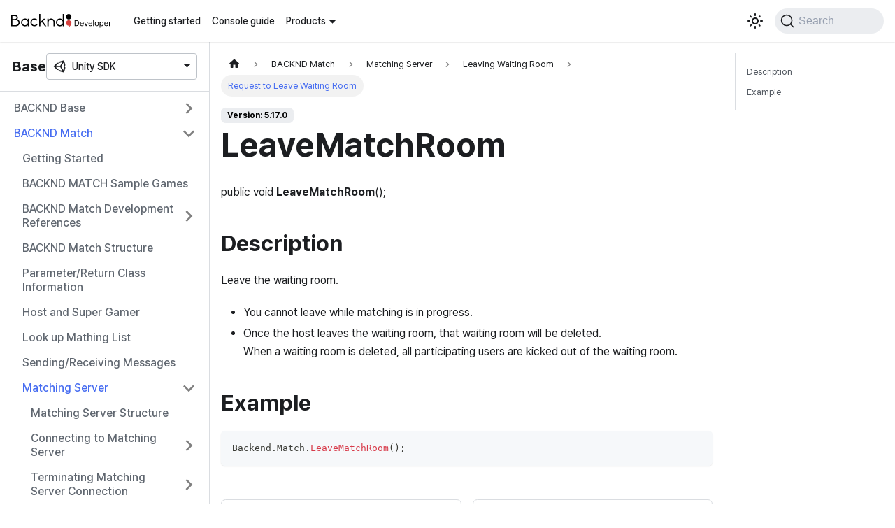

--- FILE ---
content_type: text/html
request_url: https://docs.backnd.com/en/sdk-docs/backend/match/server/leave-match-room/leave-room/
body_size: 5715
content:
<!doctype html>
<html lang="en" dir="ltr" class="docs-wrapper docs-doc-page docs-version-5.17.0 plugin-docs plugin-id-backend docs-doc-id-match/server/leave-match-room/leave-room" data-has-hydrated="false">
<head>
<meta charset="UTF-8">
<meta name="generator" content="Docusaurus v2.4.3">
<title data-rh="true">LeaveMatchRoom | BACKND Developer Documentation</title><meta data-rh="true" name="viewport" content="width=device-width,initial-scale=1"><meta data-rh="true" name="twitter:card" content="summary_large_image"><meta data-rh="true" property="og:image" content="https://docs.backnd.com/en/img/og_img.png"><meta data-rh="true" name="twitter:image" content="https://docs.backnd.com/en/img/og_img.png"><meta data-rh="true" property="og:url" content="https://docs.backnd.com/en/sdk-docs/backend/match/server/leave-match-room/leave-room/"><meta data-rh="true" name="docusaurus_locale" content="en"><meta data-rh="true" name="docsearch:language" content="en"><meta data-rh="true" name="naver-site-verification" content="e5f2a1579de88c8b22e6b97922c869bb45ccb917"><meta data-rh="true" name="docusaurus_version" content="5.17.0"><meta data-rh="true" name="docusaurus_tag" content="docs-backend-5.17.0"><meta data-rh="true" name="docsearch:version" content="5.17.0"><meta data-rh="true" name="docsearch:docusaurus_tag" content="docs-backend-5.17.0"><meta data-rh="true" property="og:title" content="LeaveMatchRoom | BACKND Developer Documentation"><meta data-rh="true" name="description" content="public void LeaveMatchRoom();"><meta data-rh="true" property="og:description" content="public void LeaveMatchRoom();"><link data-rh="true" rel="icon" href="/en/img/favicon.ico"><link data-rh="true" rel="canonical" href="https://docs.backnd.com/en/sdk-docs/backend/match/server/leave-match-room/leave-room/"><link data-rh="true" rel="alternate" href="https://docs.backnd.com/sdk-docs/backend/match/server/leave-match-room/leave-room/" hreflang="ko"><link data-rh="true" rel="alternate" href="https://docs.backnd.com/en/sdk-docs/backend/match/server/leave-match-room/leave-room/" hreflang="en"><link data-rh="true" rel="alternate" href="https://docs.backnd.com/sdk-docs/backend/match/server/leave-match-room/leave-room/" hreflang="x-default"><link data-rh="true" rel="preconnect" href="https://XZ4UII354Y-dsn.algolia.net" crossorigin="anonymous"><link rel="preconnect" href="https://www.googletagmanager.com">
<script>window.dataLayer=window.dataLayer||[]</script>
<script>!function(e,t,a,n,g){e[n]=e[n]||[],e[n].push({"gtm.start":(new Date).getTime(),event:"gtm.js"});var m=t.getElementsByTagName(a)[0],r=t.createElement(a);r.async=!0,r.src="https://www.googletagmanager.com/gtm.js?id=GTM-WXKCF6C",m.parentNode.insertBefore(r,m)}(window,document,"script","dataLayer")</script>


<link rel="search" type="application/opensearchdescription+xml" title="BACKND Developer Documentation" href="/en/opensearch.xml">





<link rel="alternate" type="application/rss+xml" href="/en/update-note-backend/rss.xml" title="BACKND Developer Documentation RSS Feed">
<link rel="alternate" type="application/atom+xml" href="/en/update-note-backend/atom.xml" title="BACKND Developer Documentation Atom Feed">
<link rel="alternate" type="application/rss+xml" href="/en/update-note-chat/rss.xml" title="BACKND Developer Documentation RSS Feed">
<link rel="alternate" type="application/atom+xml" href="/en/update-note-chat/atom.xml" title="BACKND Developer Documentation Atom Feed">
<link rel="alternate" type="application/rss+xml" href="/en/update-note-unreal-chat/rss.xml" title="BACKND Developer Documentation RSS Feed">
<link rel="alternate" type="application/atom+xml" href="/en/update-note-unreal-chat/atom.xml" title="BACKND Developer Documentation Atom Feed">
<link rel="alternate" type="application/rss+xml" href="/en/update-note-function/rss.xml" title="BACKND Developer Documentation RSS Feed">
<link rel="alternate" type="application/atom+xml" href="/en/update-note-function/atom.xml" title="BACKND Developer Documentation Atom Feed">
<link rel="alternate" type="application/rss+xml" href="/en/update-note-api-chat/rss.xml" title="BACKND Developer Documentation RSS Feed">
<link rel="alternate" type="application/atom+xml" href="/en/update-note-api-chat/atom.xml" title="BACKND Developer Documentation Atom Feed">
<link rel="alternate" type="application/rss+xml" href="/en/update-note-worlds/rss.xml" title="BACKND Developer Documentation RSS Feed">
<link rel="alternate" type="application/atom+xml" href="/en/update-note-worlds/atom.xml" title="BACKND Developer Documentation Atom Feed">


<link rel="alternate" type="application/rss+xml" href="/en/update-note-database/rss.xml" title="BACKND Developer Documentation RSS Feed">
<link rel="alternate" type="application/atom+xml" href="/en/update-note-database/atom.xml" title="BACKND Developer Documentation Atom Feed">


<script src="/js/amplitude.js"></script><link rel="stylesheet" href="/en/assets/css/styles.699bc351.css">
<link rel="preload" href="/en/assets/js/runtime~main.5fe7f790.js" as="script">
<link rel="preload" href="/en/assets/js/main.9eff3103.js" as="script">
</head>
<body class="navigation-with-keyboard">
<noscript><iframe src="https://www.googletagmanager.com/ns.html?id=GTM-WXKCF6C" height="0" width="0" style="display:none;visibility:hidden"></iframe></noscript>

<script>!function(){function t(t){document.documentElement.setAttribute("data-theme",t)}var e=function(){var t=null;try{t=new URLSearchParams(window.location.search).get("docusaurus-theme")}catch(t){}return t}()||function(){var t=null;try{t=localStorage.getItem("theme")}catch(t){}return t}();t(null!==e?e:"light")}()</script><div id="__docusaurus">
<div role="region" aria-label="Skip to main content"><a class="skipToContent_fXgn" href="#__docusaurus_skipToContent_fallback">Skip to main content</a></div><nav aria-label="Main" class="navbar navbar--fixed-top"><div class="navbar__inner"><div class="navbar__items"><button aria-label="Toggle navigation bar" aria-expanded="false" class="navbar__toggle clean-btn" type="button"><svg width="30" height="30" viewBox="0 0 30 30" aria-hidden="true"><path stroke="currentColor" stroke-linecap="round" stroke-miterlimit="10" stroke-width="2" d="M4 7h22M4 15h22M4 23h22"></path></svg></button><a class="navbar__brand" href="/en/"><div class="navbar__logo"><img src="/en/img/logo.svg" alt="BACKND Developer Logo" class="themedImage_ToTc themedImage--light_HNdA"><img src="/en/img/logo-white.svg" alt="BACKND Developer Logo" class="themedImage_ToTc themedImage--dark_i4oU"></div></a><a class="navbar__item navbar__link" href="/en/guide/getting-started/how-to-use/operate-game/">Getting started</a><a class="navbar__item navbar__link" href="/en/guide/console-guide/server-setting/project/">Console guide</a><div class="navbar__item dropdown dropdown--hoverable"><a href="#" aria-haspopup="true" aria-expanded="false" role="button" class="navbar__link">Products</a><div class="dropdown__menu dropdown_r7ud"><ul class="dropdown__menu"><li><a href="#" class="dropdown__link"><svg class="icon_bwQc" width="20px" height="20px"><use href="/en/img/icons.svg#game-controller" width="100%" height="100%"></use></svg>Backend</a></li><li><a href="#" class="dropdown__link"><svg class="icon_bwQc" width="20px" height="20px"><use href="/en/img/icons.svg#chatbubble" width="100%" height="100%"></use></svg>Chat</a></li><li><a href="#" class="dropdown__link"><svg class="icon_bwQc" width="20px" height="20px"><use href="/en/img/icons.svg#world" width="100%" height="100%"></use></svg>Worlds</a></li><li><a href="#" class="dropdown__link"><svg class="icon_bwQc" width="20px" height="20px"><use href="/en/img/icons.svg#database" width="100%" height="100%"></use></svg>Database</a></li><li><a href="#" class="dropdown__link"><svg class="icon_bwQc" width="20px" height="20px"><use href="/en/img/icons.svg#code-slash" width="100%" height="100%"></use></svg>Function</a></li></ul><hr class="vertical_ETVU"><ul class="dropdown__menu"><li><a class="dropdown__link dropdown__link--sub" href="/en/sdk-docs/backend/base/start-up/"><svg class="icon_bwQc" width="20px" height="20px"><use href="/en/img/icons.svg#unity" width="100%" height="100%"></use></svg>Unity SDK</a></li></ul><hr class="vertical_ETVU displayNone_qjyf"><ul class="dropdown__menu displayNone_qjyf"><li><a class="dropdown__link dropdown__link--sub" href="/en/sdk-docs/chat/intro/"><svg class="icon_bwQc" width="20px" height="20px"><use href="/en/img/icons.svg#unity" width="100%" height="100%"></use></svg>Unity SDK</a></li><li><a class="dropdown__link dropdown__link--sub" href="/en/sdk-docs/unreal-chat/intro/"><svg class="icon_bwQc" width="20px" height="20px"><use href="/en/img/icons.svg#unreal" width="100%" height="100%"></use></svg>Unreal SDK</a></li><li><a class="dropdown__link dropdown__link--sub" href="/en/api-docs/chat/intro/"><svg class="icon_bwQc" width="20px" height="20px"><use href="/en/img/icons.svg#data-table" width="100%" height="100%"></use></svg>Platform API</a></li></ul><hr class="vertical_ETVU displayNone_qjyf"><ul class="dropdown__menu displayNone_qjyf"><li><a class="dropdown__link dropdown__link--sub" href="/en/sdk-docs/worlds/welcome/"><svg class="icon_bwQc" width="20px" height="20px"><use href="/en/img/icons.svg#unity" width="100%" height="100%"></use></svg>Unity SDK</a></li></ul><hr class="vertical_ETVU displayNone_qjyf"><ul class="dropdown__menu displayNone_qjyf"><li><a class="dropdown__link dropdown__link--sub" href="/en/sdk-docs/database/intro/"><svg class="icon_bwQc" width="20px" height="20px"><use href="/en/img/icons.svg#unity" width="100%" height="100%"></use></svg>Unity SDK</a></li></ul><hr class="vertical_ETVU displayNone_qjyf"><ul class="dropdown__menu displayNone_qjyf"><li><a class="dropdown__link dropdown__link--sub" href="/en/sdk-docs/function/intro/"><svg class="icon_bwQc" width="20px" height="20px"><use href="/en/img/icons.svg#dot-net" width="100%" height="100%"></use></svg>.NET SDK</a></li></ul></div></div></div><div class="navbar__items navbar__items--right"><div class="toggle_vylO colorModeToggle_DEke"><button class="clean-btn toggleButton_gllP toggleButtonDisabled_aARS" type="button" disabled="" title="Switch between dark and light mode (currently light mode)" aria-label="Switch between dark and light mode (currently light mode)" aria-live="polite"><svg viewBox="0 0 24 24" width="24" height="24" class="lightToggleIcon_pyhR"><path fill="currentColor" d="M12,9c1.65,0,3,1.35,3,3s-1.35,3-3,3s-3-1.35-3-3S10.35,9,12,9 M12,7c-2.76,0-5,2.24-5,5s2.24,5,5,5s5-2.24,5-5 S14.76,7,12,7L12,7z M2,13l2,0c0.55,0,1-0.45,1-1s-0.45-1-1-1l-2,0c-0.55,0-1,0.45-1,1S1.45,13,2,13z M20,13l2,0c0.55,0,1-0.45,1-1 s-0.45-1-1-1l-2,0c-0.55,0-1,0.45-1,1S19.45,13,20,13z M11,2v2c0,0.55,0.45,1,1,1s1-0.45,1-1V2c0-0.55-0.45-1-1-1S11,1.45,11,2z M11,20v2c0,0.55,0.45,1,1,1s1-0.45,1-1v-2c0-0.55-0.45-1-1-1C11.45,19,11,19.45,11,20z M5.99,4.58c-0.39-0.39-1.03-0.39-1.41,0 c-0.39,0.39-0.39,1.03,0,1.41l1.06,1.06c0.39,0.39,1.03,0.39,1.41,0s0.39-1.03,0-1.41L5.99,4.58z M18.36,16.95 c-0.39-0.39-1.03-0.39-1.41,0c-0.39,0.39-0.39,1.03,0,1.41l1.06,1.06c0.39,0.39,1.03,0.39,1.41,0c0.39-0.39,0.39-1.03,0-1.41 L18.36,16.95z M19.42,5.99c0.39-0.39,0.39-1.03,0-1.41c-0.39-0.39-1.03-0.39-1.41,0l-1.06,1.06c-0.39,0.39-0.39,1.03,0,1.41 s1.03,0.39,1.41,0L19.42,5.99z M7.05,18.36c0.39-0.39,0.39-1.03,0-1.41c-0.39-0.39-1.03-0.39-1.41,0l-1.06,1.06 c-0.39,0.39-0.39,1.03,0,1.41s1.03,0.39,1.41,0L7.05,18.36z"></path></svg><svg viewBox="0 0 24 24" width="24" height="24" class="darkToggleIcon_wfgR"><path fill="currentColor" d="M9.37,5.51C9.19,6.15,9.1,6.82,9.1,7.5c0,4.08,3.32,7.4,7.4,7.4c0.68,0,1.35-0.09,1.99-0.27C17.45,17.19,14.93,19,12,19 c-3.86,0-7-3.14-7-7C5,9.07,6.81,6.55,9.37,5.51z M12,3c-4.97,0-9,4.03-9,9s4.03,9,9,9s9-4.03,9-9c0-0.46-0.04-0.92-0.1-1.36 c-0.98,1.37-2.58,2.26-4.4,2.26c-2.98,0-5.4-2.42-5.4-5.4c0-1.81,0.89-3.42,2.26-4.4C12.92,3.04,12.46,3,12,3L12,3z"></path></svg></button></div><div class="searchBox_ZlJk"><button type="button" class="DocSearch DocSearch-Button" aria-label="Search"><span class="DocSearch-Button-Container"><svg width="20" height="20" class="DocSearch-Search-Icon" viewBox="0 0 20 20"><path d="M14.386 14.386l4.0877 4.0877-4.0877-4.0877c-2.9418 2.9419-7.7115 2.9419-10.6533 0-2.9419-2.9418-2.9419-7.7115 0-10.6533 2.9418-2.9419 7.7115-2.9419 10.6533 0 2.9419 2.9418 2.9419 7.7115 0 10.6533z" stroke="currentColor" fill="none" fill-rule="evenodd" stroke-linecap="round" stroke-linejoin="round"></path></svg><span class="DocSearch-Button-Placeholder">Search</span></span><span class="DocSearch-Button-Keys"></span></button></div></div></div><div role="presentation" class="navbar-sidebar__backdrop"></div></nav><div id="__docusaurus_skipToContent_fallback" class="main-wrapper mainWrapper_z2l0 docsWrapper_BCFX"><button aria-label="Scroll back to top" class="clean-btn theme-back-to-top-button backToTopButton_sjWU" type="button"></button><div class="docPage__5DB"><aside class="theme-doc-sidebar-container docSidebarContainer_b6E3"><div class="sidebarViewport_Xe31"><div class="sidebar_mhZE"><h3 class="title_kV1V">Base<div class="navbar__item dropdown dropdown_YhI4"><a aria-haspopup="true" aria-expanded="false" role="button" class="navbar__link" data-toggle="dropdown"><svg class="icon_nu1c" width="20px" height="20px"><use href="/en/img/icons.svg#unity" width="100%" height="100%"></use></svg><span>Unity SDK</span></a><ul class="dropdown__menu"><li><a class="dropdown__link" href="/en/sdk-docs/backend/base/start-up/"><svg class="icon_bwQc" width="20px" height="20px"><use href="/en/img/icons.svg#unity" width="100%" height="100%"></use></svg>Unity SDK</a></li></ul></div></h3><nav aria-label="Docs sidebar" class="menu thin-scrollbar menu_Y1UP"><ul class="theme-doc-sidebar-menu menu__list"><li class="theme-doc-sidebar-item-category theme-doc-sidebar-item-category-level-1 menu__list-item menu__list-item--collapsed"><div class="menu__list-item-collapsible"><a class="menu__link menu__link--sublist menu__link--sublist-caret" aria-expanded="false" href="/en/sdk-docs/backend/base/start-up/">BACKND Base</a></div></li><li class="theme-doc-sidebar-item-category theme-doc-sidebar-item-category-level-1 menu__list-item"><div class="menu__list-item-collapsible"><a class="menu__link menu__link--sublist menu__link--sublist-caret menu__link--active" aria-expanded="true" href="/en/sdk-docs/backend/match/start-up/">BACKND Match</a></div><ul style="display:block;overflow:visible;height:auto" class="menu__list"><li class="theme-doc-sidebar-item-link theme-doc-sidebar-item-link-level-2 menu__list-item"><a class="menu__link" tabindex="0" href="/en/sdk-docs/backend/match/start-up/">Getting Started</a></li><li class="theme-doc-sidebar-item-link theme-doc-sidebar-item-link-level-2 menu__list-item"><a class="menu__link" tabindex="0" href="/en/sdk-docs/backend/match/example-game/">BACKND MATCH Sample Games</a></li><li class="theme-doc-sidebar-item-category theme-doc-sidebar-item-category-level-2 menu__list-item menu__list-item--collapsed"><div class="menu__list-item-collapsible"><a class="menu__link menu__link--sublist menu__link--sublist-caret" aria-expanded="false" tabindex="0" href="/en/sdk-docs/backend/match/note/packet-design/">BACKND Match Development References</a></div></li><li class="theme-doc-sidebar-item-link theme-doc-sidebar-item-link-level-2 menu__list-item"><a class="menu__link" tabindex="0" href="/en/sdk-docs/backend/match/architecture/">BACKND Match Structure</a></li><li class="theme-doc-sidebar-item-link theme-doc-sidebar-item-link-level-2 menu__list-item"><a class="menu__link" tabindex="0" href="/en/sdk-docs/backend/match/argument/">Parameter/Return Class Information</a></li><li class="theme-doc-sidebar-item-link theme-doc-sidebar-item-link-level-2 menu__list-item"><a class="menu__link" tabindex="0" href="/en/sdk-docs/backend/match/supervisor-and-superuser/">Host and Super Gamer</a></li><li class="theme-doc-sidebar-item-link theme-doc-sidebar-item-link-level-2 menu__list-item"><a class="menu__link" tabindex="0" href="/en/sdk-docs/backend/match/get-list/">Look up Mathing List</a></li><li class="theme-doc-sidebar-item-link theme-doc-sidebar-item-link-level-2 menu__list-item"><a class="menu__link" tabindex="0" href="/en/sdk-docs/backend/match/pingpong/">Sending/Receiving Messages</a></li><li class="theme-doc-sidebar-item-category theme-doc-sidebar-item-category-level-2 menu__list-item"><div class="menu__list-item-collapsible"><a class="menu__link menu__link--sublist menu__link--sublist-caret menu__link--active" aria-expanded="true" tabindex="0" href="/en/sdk-docs/backend/match/server/architecture/">Matching Server</a></div><ul style="display:block;overflow:visible;height:auto" class="menu__list"><li class="theme-doc-sidebar-item-link theme-doc-sidebar-item-link-level-3 menu__list-item"><a class="menu__link" tabindex="0" href="/en/sdk-docs/backend/match/server/architecture/">Matching Server Structure</a></li><li class="theme-doc-sidebar-item-category theme-doc-sidebar-item-category-level-3 menu__list-item menu__list-item--collapsed"><div class="menu__list-item-collapsible"><a class="menu__link menu__link--sublist menu__link--sublist-caret" aria-expanded="false" tabindex="0" href="/en/sdk-docs/backend/match/server/join-match-making-sever/join-server/">Connecting to Matching Server</a></div></li><li class="theme-doc-sidebar-item-category theme-doc-sidebar-item-category-level-3 menu__list-item menu__list-item--collapsed"><div class="menu__list-item-collapsible"><a class="menu__link menu__link--sublist menu__link--sublist-caret" aria-expanded="false" tabindex="0" href="/en/sdk-docs/backend/match/server/left-match-making-sever/left-server/">Terminating Matching Server Connection</a></div></li><li class="theme-doc-sidebar-item-category theme-doc-sidebar-item-category-level-3 menu__list-item menu__list-item--collapsed"><div class="menu__list-item-collapsible"><a class="menu__link menu__link--sublist menu__link--sublist-caret" aria-expanded="false" tabindex="0" href="/en/sdk-docs/backend/match/server/create-match-room/create-room/">Creating Waiting Room</a></div></li><li class="theme-doc-sidebar-item-category theme-doc-sidebar-item-category-level-3 menu__list-item menu__list-item--collapsed"><div class="menu__list-item-collapsible"><a class="menu__link menu__link--sublist menu__link--sublist-caret" aria-expanded="false" tabindex="0" href="/en/sdk-docs/backend/match/server/invite-user-match-room/invite-user/">Inviting Users to Waiting Room</a></div></li><li class="theme-doc-sidebar-item-category theme-doc-sidebar-item-category-level-3 menu__list-item menu__list-item--collapsed"><div class="menu__list-item-collapsible"><a class="menu__link menu__link--sublist menu__link--sublist-caret" aria-expanded="false" tabindex="0" href="/en/sdk-docs/backend/match/server/join-match-room/join-room/">Entering Waiting Room</a></div></li><li class="theme-doc-sidebar-item-category theme-doc-sidebar-item-category-level-3 menu__list-item"><div class="menu__list-item-collapsible"><a class="menu__link menu__link--sublist menu__link--sublist-caret menu__link--active" aria-expanded="true" tabindex="0" href="/en/sdk-docs/backend/match/server/leave-match-room/leave-room/">Leaving Waiting Room</a></div><ul style="display:block;overflow:visible;height:auto" class="menu__list"><li class="theme-doc-sidebar-item-link theme-doc-sidebar-item-link-level-4 menu__list-item"><a class="menu__link menu__link--active" aria-current="page" tabindex="0" href="/en/sdk-docs/backend/match/server/leave-match-room/leave-room/">Request to Leave Waiting Room</a></li><li class="theme-doc-sidebar-item-link theme-doc-sidebar-item-link-level-4 menu__list-item"><a class="menu__link" tabindex="0" href="/en/sdk-docs/backend/match/server/leave-match-room/leave-room-event/">Leave Waiting Room Event</a></li><li class="theme-doc-sidebar-item-link theme-doc-sidebar-item-link-level-4 menu__list-item"><a class="menu__link" tabindex="0" href="/en/sdk-docs/backend/match/server/leave-match-room/delete-room-event/">Delete Waiting Room Event</a></li></ul></li><li class="theme-doc-sidebar-item-category theme-doc-sidebar-item-category-level-3 menu__list-item menu__list-item--collapsed"><div class="menu__list-item-collapsible"><a class="menu__link menu__link--sublist menu__link--sublist-caret" aria-expanded="false" tabindex="0" href="/en/sdk-docs/backend/match/server/kick-match-room/kick-user/">Kicking Users Out of Waiting Room</a></div></li><li class="theme-doc-sidebar-item-category theme-doc-sidebar-item-category-level-3 menu__list-item menu__list-item--collapsed"><div class="menu__list-item-collapsible"><a class="menu__link menu__link--sublist menu__link--sublist-caret" aria-expanded="false" tabindex="0" href="/en/sdk-docs/backend/match/server/request-match/request-match/">Matching Request</a></div></li></ul></li><li class="theme-doc-sidebar-item-category theme-doc-sidebar-item-category-level-2 menu__list-item menu__list-item--collapsed"><div class="menu__list-item-collapsible"><a class="menu__link menu__link--sublist menu__link--sublist-caret" aria-expanded="false" tabindex="0" href="/en/sdk-docs/backend/match/ingame-server/architecture/">In-game Server</a></div></li><li class="theme-doc-sidebar-item-link theme-doc-sidebar-item-link-level-2 menu__list-item"><a class="menu__link" tabindex="0" href="/en/sdk-docs/backend/match/check-latency/">Check Latency</a></li><li class="theme-doc-sidebar-item-link theme-doc-sidebar-item-link-level-2 menu__list-item"><a class="menu__link" tabindex="0" href="/en/sdk-docs/backend/match/using-sandbox/">Sandbox Matching(AI Matching)</a></li><li class="theme-doc-sidebar-item-link theme-doc-sidebar-item-link-level-2 menu__list-item"><a class="menu__link" tabindex="0" href="/en/sdk-docs/backend/match/get-record/">Look up Matching Record</a></li></ul></li><li class="theme-doc-sidebar-item-category theme-doc-sidebar-item-category-level-1 menu__list-item menu__list-item--collapsed"><div class="menu__list-item-collapsible"><a class="menu__link menu__link--sublist menu__link--sublist-caret" aria-expanded="false" href="/en/sdk-docs/backend/chat/start-up/">[Deprecated] Backend Chat V1</a></div></li><li class="theme-doc-sidebar-item-category theme-doc-sidebar-item-category-level-1 menu__list-item menu__list-item--collapsed"><div class="menu__list-item-collapsible"><a class="menu__link menu__link--sublist menu__link--sublist-caret" aria-expanded="false" href="/en/sdk-docs/backend/toolkit/send-queue-mgr/info/">Toolkit</a></div></li></ul></nav></div></div></aside><main class="docMainContainer_gTbr"><div class="container padding-top--md padding-bottom--lg"><div class="row"><div class="col docItemCol_VOVn"><div class="docItemContainer_Djhp"><article><nav class="theme-doc-breadcrumbs breadcrumbsContainer_Z_bl" aria-label="Breadcrumbs"><ul class="breadcrumbs" itemscope="" itemtype="https://schema.org/BreadcrumbList"><li class="breadcrumbs__item"><a aria-label="Home page" class="breadcrumbs__link" href="/en/"><svg viewBox="0 0 24 24" class="breadcrumbHomeIcon_YNFT"><path d="M10 19v-5h4v5c0 .55.45 1 1 1h3c.55 0 1-.45 1-1v-7h1.7c.46 0 .68-.57.33-.87L12.67 3.6c-.38-.34-.96-.34-1.34 0l-8.36 7.53c-.34.3-.13.87.33.87H5v7c0 .55.45 1 1 1h3c.55 0 1-.45 1-1z" fill="currentColor"></path></svg></a></li><li class="breadcrumbs__item"><span class="breadcrumbs__link">BACKND Match</span><meta itemprop="position" content="1"></li><li class="breadcrumbs__item"><span class="breadcrumbs__link">Matching Server</span><meta itemprop="position" content="2"></li><li class="breadcrumbs__item"><span class="breadcrumbs__link">Leaving Waiting Room</span><meta itemprop="position" content="3"></li><li itemscope="" itemprop="itemListElement" itemtype="https://schema.org/ListItem" class="breadcrumbs__item breadcrumbs__item--active"><span class="breadcrumbs__link" itemprop="name">Request to Leave Waiting Room</span><meta itemprop="position" content="4"></li></ul></nav><span class="theme-doc-version-badge badge badge--secondary">Version: 5.17.0</span><div class="tocCollapsible_ETCw theme-doc-toc-mobile tocMobile_ITEo"><button type="button" class="clean-btn tocCollapsibleButton_TO0P">On this page</button></div><div class="theme-doc-markdown markdown"><h1>LeaveMatchRoom</h1><p>public void <strong>LeaveMatchRoom</strong>();</p><h2 class="anchor anchorWithStickyNavbar_LWe7" id="description">Description<a href="#description" class="hash-link" aria-label="Direct link to Description" title="Direct link to Description">​</a></h2><p>Leave the waiting room.  </p><ul><li>You cannot leave while matching is in progress.  </li><li>Once the host leaves the waiting room, that waiting room will be deleted.<br>When a waiting room is deleted, all participating users are kicked out of the waiting room.  </li></ul><h2 class="anchor anchorWithStickyNavbar_LWe7" id="example">Example<a href="#example" class="hash-link" aria-label="Direct link to Example" title="Direct link to Example">​</a></h2><div class="language-js codeBlockContainer_Ckt0 theme-code-block" style="--prism-color:#393A34;--prism-background-color:#f6f8fa"><div class="codeBlockContent_biex"><pre tabindex="0" class="prism-code language-js codeBlock_bY9V thin-scrollbar"><code class="codeBlockLines_e6Vv"><span class="token-line" style="color:#393A34"><span class="token maybe-class-name">Backend</span><span class="token punctuation" style="color:#393A34">.</span><span class="token property-access maybe-class-name">Match</span><span class="token punctuation" style="color:#393A34">.</span><span class="token method function property-access maybe-class-name" style="color:#d73a49">LeaveMatchRoom</span><span class="token punctuation" style="color:#393A34">(</span><span class="token punctuation" style="color:#393A34">)</span><span class="token punctuation" style="color:#393A34">;</span><br></span></code></pre><div class="buttonGroup__atx"><button type="button" aria-label="Copy code to clipboard" title="Copy" class="clean-btn"><span class="copyButtonIcons_eSgA" aria-hidden="true"><svg viewBox="0 0 24 24" class="copyButtonIcon_y97N"><path fill="currentColor" d="M19,21H8V7H19M19,5H8A2,2 0 0,0 6,7V21A2,2 0 0,0 8,23H19A2,2 0 0,0 21,21V7A2,2 0 0,0 19,5M16,1H4A2,2 0 0,0 2,3V17H4V3H16V1Z"></path></svg><svg viewBox="0 0 24 24" class="copyButtonSuccessIcon_LjdS"><path fill="currentColor" d="M21,7L9,19L3.5,13.5L4.91,12.09L9,16.17L19.59,5.59L21,7Z"></path></svg></span></button></div></div></div></div></article><nav class="pagination-nav docusaurus-mt-lg" aria-label="Docs pages"><a class="pagination-nav__link pagination-nav__link--prev" href="/en/sdk-docs/backend/match/server/join-match-room/join-room-event/"><div class="pagination-nav__sublabel">Previous</div><div class="pagination-nav__label">Enter Waiting Room Event</div></a><a class="pagination-nav__link pagination-nav__link--next" href="/en/sdk-docs/backend/match/server/leave-match-room/leave-room-event/"><div class="pagination-nav__sublabel">Next</div><div class="pagination-nav__label">Leave Waiting Room Event</div></a></nav></div></div><div class="col col--3"><div class="tableOfContents_bqdL thin-scrollbar theme-doc-toc-desktop"><ul class="table-of-contents table-of-contents__left-border"><li><a href="#description" class="table-of-contents__link toc-highlight">Description</a></li><li><a href="#example" class="table-of-contents__link toc-highlight">Example</a></li></ul></div></div></div></div></main></div></div><footer class="footer footer--dark"><div class="container container-fluid"><div class="row footer__links"><div class="col footer__col"><div class="footer__title">Docs</div><ul class="footer__items clean-list"><li class="footer__item"><a class="footer__link-item" href="/en/sdk-docs/backend/base/start-up/">Tutorial</a></li><li class="footer__item"><a class="footer__link-item" href="/en/guide/getting-started/how-to-use/operate-game/">Usage Guides</a></li><li class="footer__item"><a class="footer__link-item" href="/en/guide/console-guide/server-setting/project/">Console Guides</a></li></ul></div><div class="col footer__col"><div class="footer__title">BACKND</div><ul class="footer__items clean-list"><li class="footer__item"><a href="https://backnd.com/en/" target="_blank" rel="noopener noreferrer" class="footer__link-item">Home page<svg width="13.5" height="13.5" aria-hidden="true" viewBox="0 0 24 24" class="iconExternalLink_nPIU"><path fill="currentColor" d="M21 13v10h-21v-19h12v2h-10v15h17v-8h2zm3-12h-10.988l4.035 4-6.977 7.07 2.828 2.828 6.977-7.07 4.125 4.172v-11z"></path></svg></a></li><li class="footer__item"><a href="https://console.global.thebackend.io/login" target="_blank" rel="noopener noreferrer" class="footer__link-item">Console<svg width="13.5" height="13.5" aria-hidden="true" viewBox="0 0 24 24" class="iconExternalLink_nPIU"><path fill="currentColor" d="M21 13v10h-21v-19h12v2h-10v15h17v-8h2zm3-12h-10.988l4.035 4-6.977 7.07 2.828 2.828 6.977-7.07 4.125 4.172v-11z"></path></svg></a></li><li class="footer__item"><a href="https://medium.com/@backnd" target="_blank" rel="noopener noreferrer" class="footer__link-item">Blog<svg width="13.5" height="13.5" aria-hidden="true" viewBox="0 0 24 24" class="iconExternalLink_nPIU"><path fill="currentColor" d="M21 13v10h-21v-19h12v2h-10v15h17v-8h2zm3-12h-10.988l4.035 4-6.977 7.07 2.828 2.828 6.977-7.07 4.125 4.172v-11z"></path></svg></a></li></ul></div><div class="col footer__col"><div class="footer__title">More</div><ul class="footer__items clean-list"><li class="footer__item"><a href="https://thebackend.notion.site/BACKND-Terms-of-Service-Revised-on-September-1-2022-8458cef6ff5f438d9aa93493629c1b05" target="_blank" rel="noopener noreferrer" class="footer__link-item">Terms of Service<svg width="13.5" height="13.5" aria-hidden="true" viewBox="0 0 24 24" class="iconExternalLink_nPIU"><path fill="currentColor" d="M21 13v10h-21v-19h12v2h-10v15h17v-8h2zm3-12h-10.988l4.035 4-6.977 7.07 2.828 2.828 6.977-7.07 4.125 4.172v-11z"></path></svg></a></li><li class="footer__item"><a href="https://thebackend.notion.site/BACKND-Privacy-Policy-9th-October-2021-b13449606eb64299958181af6b61419f" target="_blank" rel="noopener noreferrer" class="footer__link-item">Privacy Policy<svg width="13.5" height="13.5" aria-hidden="true" viewBox="0 0 24 24" class="iconExternalLink_nPIU"><path fill="currentColor" d="M21 13v10h-21v-19h12v2h-10v15h17v-8h2zm3-12h-10.988l4.035 4-6.977 7.07 2.828 2.828 6.977-7.07 4.125 4.172v-11z"></path></svg></a></li><li class="footer__item"><a href="https://backnd.com/en/#inquiry" target="_blank" rel="noopener noreferrer" class="footer__link-item">Contact Us<svg width="13.5" height="13.5" aria-hidden="true" viewBox="0 0 24 24" class="iconExternalLink_nPIU"><path fill="currentColor" d="M21 13v10h-21v-19h12v2h-10v15h17v-8h2zm3-12h-10.988l4.035 4-6.977 7.07 2.828 2.828 6.977-7.07 4.125 4.172v-11z"></path></svg></a></li></ul></div></div><div class="footer__bottom text--center"><div class="footer__copyright">AFI, Inc. All rights reserved.</div></div></div></footer></div>
<script src="/en/assets/js/runtime~main.5fe7f790.js"></script>
<script src="/en/assets/js/main.9eff3103.js"></script>
</body>
</html>

--- FILE ---
content_type: text/javascript
request_url: https://docs.backnd.com/en/assets/js/1be78505.1f571d3d.js
body_size: 5122
content:
"use strict";(self.webpackChunk_afidev_thebackend_developer_docs=self.webpackChunk_afidev_thebackend_developer_docs||[]).push([[29514,4972],{638311:(e,t,n)=>{n.r(t),n.d(t,{default:()=>ye});var a=n(667294),l=n(386010),o=n(810833),r=n(635281),i=n(243320),c=n(252802),s=n(274477),d=n(701116),m=n(295298),u=n(595999),b=n(212466),p=n(785936);const h={backToTopButton:"backToTopButton_sjWU",backToTopButtonShow:"backToTopButtonShow_xfvO"};function E(){const{shown:e,scrollToTop:t}=function(e){let{threshold:t}=e;const[n,l]=(0,a.useState)(!1),o=(0,a.useRef)(!1),{startScroll:r,cancelScroll:i}=(0,b.Ct)();return(0,b.RF)(((e,n)=>{let{scrollY:a}=e;const r=n?.scrollY;r&&(o.current?o.current=!1:a>=r?(i(),l(!1)):a<t?l(!1):a+window.innerHeight<document.documentElement.scrollHeight&&l(!0))})),(0,p.S)((e=>{e.location.hash&&(o.current=!0,l(!1))})),{shown:n,scrollToTop:()=>r(0)}}({threshold:300});return a.createElement("button",{"aria-label":(0,u.I)({id:"theme.BackToTopButton.buttonAriaLabel",message:"Scroll back to top",description:"The ARIA label for the back to top button"}),className:(0,l.Z)("clean-btn",r.k.common.backToTopButton,h.backToTopButton,e&&h.backToTopButtonShow),type:"button",onClick:t})}var g=n(391442),f=n(616550),v=n(987524),_=n(644996),k=n(486668),C=n(321327),I=n(487462);function N(e){return a.createElement("svg",(0,I.Z)({width:"20",height:"20","aria-hidden":"true"},e),a.createElement("g",{fill:"#7a7a7a"},a.createElement("path",{d:"M9.992 10.023c0 .2-.062.399-.172.547l-4.996 7.492a.982.982 0 01-.828.454H1c-.55 0-1-.453-1-1 0-.2.059-.403.168-.551l4.629-6.942L.168 3.078A.939.939 0 010 2.528c0-.548.45-.997 1-.997h2.996c.352 0 .649.18.828.45L9.82 9.472c.11.148.172.347.172.55zm0 0"}),a.createElement("path",{d:"M19.98 10.023c0 .2-.058.399-.168.547l-4.996 7.492a.987.987 0 01-.828.454h-3c-.547 0-.996-.453-.996-1 0-.2.059-.403.168-.551l4.625-6.942-4.625-6.945a.939.939 0 01-.168-.55 1 1 0 01.996-.997h3c.348 0 .649.18.828.45l4.996 7.492c.11.148.168.347.168.55zm0 0"})))}const S="collapseSidebarButton_JQG6",w="collapseSidebarButtonIcon_Iseg";function Z(e){let{onClick:t}=e;return a.createElement("button",{type:"button",title:(0,u.I)({id:"theme.docs.sidebar.collapseButtonTitle",message:"Collapse sidebar",description:"The title attribute for collapse button of doc sidebar"}),"aria-label":(0,u.I)({id:"theme.docs.sidebar.collapseButtonAriaLabel",message:"Collapse sidebar",description:"The title attribute for collapse button of doc sidebar"}),className:(0,l.Z)("button button--secondary button--outline",S),onClick:t},a.createElement(N,{className:w}))}var x=n(259689),y=n(400902);const L=Symbol("EmptyContext"),T=a.createContext(L);function B(e){let{children:t}=e;const[n,l]=(0,a.useState)(null),o=(0,a.useMemo)((()=>({expandedItem:n,setExpandedItem:l})),[n]);return a.createElement(T.Provider,{value:o},t)}var H=n(986043),A=n(748596),D=n(239960),F=n(972389);function M(e){let{categoryLabel:t,onClick:n}=e;return a.createElement("button",{"aria-label":(0,u.I)({id:"theme.DocSidebarItem.toggleCollapsedCategoryAriaLabel",message:"Toggle the collapsible sidebar category '{label}'",description:"The ARIA label to toggle the collapsible sidebar category"},{label:t}),type:"button",className:"clean-btn menu__caret",onClick:n})}function P(e){let{item:t,onItemClick:n,activePath:o,level:i,index:s,...d}=e;const{items:m,label:u,collapsible:b,className:p,href:h}=t,{docs:{sidebar:{autoCollapseCategories:E}}}=(0,k.L)(),g=function(e){const t=(0,F.Z)();return(0,a.useMemo)((()=>e.href?e.href:!t&&e.collapsible?(0,c.Wl)(e):void 0),[e,t])}(t),f=(0,c._F)(t,o),v=(0,A.Mg)(h,o),{collapsed:_,setCollapsed:C}=(0,H.u)({initialState:()=>!!b&&(!f&&t.collapsed)}),{expandedItem:N,setExpandedItem:S}=function(){const e=(0,a.useContext)(T);if(e===L)throw new y.i6("DocSidebarItemsExpandedStateProvider");return e}(),w=function(e){void 0===e&&(e=!_),S(e?null:s),C(e)};return function(e){let{isActive:t,collapsed:n,updateCollapsed:l}=e;const o=(0,y.D9)(t);(0,a.useEffect)((()=>{t&&!o&&n&&l(!1)}),[t,o,n,l])}({isActive:f,collapsed:_,updateCollapsed:w}),(0,a.useEffect)((()=>{b&&null!=N&&N!==s&&E&&C(!0)}),[b,N,s,C,E]),a.createElement("li",{className:(0,l.Z)(r.k.docs.docSidebarItemCategory,r.k.docs.docSidebarItemCategoryLevel(i),"menu__list-item",{"menu__list-item--collapsed":_},p)},a.createElement("div",{className:(0,l.Z)("menu__list-item-collapsible",{"menu__list-item-collapsible--active":v})},a.createElement(D.Z,(0,I.Z)({className:(0,l.Z)("menu__link",{"menu__link--sublist":b,"menu__link--sublist-caret":!h&&b,"menu__link--active":f}),onClick:b?e=>{n?.(t),h?w(!1):(e.preventDefault(),w())}:()=>{n?.(t)},"aria-current":v?"page":void 0,"aria-expanded":b?!_:void 0,href:b?g??"#":g},d),u),h&&b&&a.createElement(M,{categoryLabel:u,onClick:e=>{e.preventDefault(),w()}})),a.createElement(H.z,{lazy:!0,as:"ul",className:"menu__list",collapsed:_},a.createElement(j,{items:m,tabIndex:_?-1:0,onItemClick:n,activePath:o,level:i+1})))}var W=n(813919),R=n(39471);const U={menuExternalLink:"menuExternalLink_NmtK"};function V(e){let{item:t,onItemClick:n,activePath:o,level:i,index:s,...d}=e;const{href:m,label:u,className:b,autoAddBaseUrl:p}=t,h=(0,c._F)(t,o),E=(0,W.Z)(m);return a.createElement("li",{className:(0,l.Z)(r.k.docs.docSidebarItemLink,r.k.docs.docSidebarItemLinkLevel(i),"menu__list-item",b),key:u},a.createElement(D.Z,(0,I.Z)({className:(0,l.Z)("menu__link",!E&&U.menuExternalLink,{"menu__link--active":h}),autoAddBaseUrl:p,"aria-current":h?"page":void 0,to:m},E&&{onClick:n?()=>n(t):void 0},d),u,!E&&a.createElement(R.Z,null)))}const z={menuHtmlItem:"menuHtmlItem_M9Kj"};function K(e){let{item:t,level:n,index:o}=e;const{value:i,defaultStyle:c,className:s}=t;return a.createElement("li",{className:(0,l.Z)(r.k.docs.docSidebarItemLink,r.k.docs.docSidebarItemLinkLevel(n),c&&[z.menuHtmlItem,"menu__list-item"],s),key:o,dangerouslySetInnerHTML:{__html:i}})}function O(e){let{item:t,...n}=e;switch(t.type){case"category":return a.createElement(P,(0,I.Z)({item:t},n));case"html":return a.createElement(K,(0,I.Z)({item:t},n));default:return a.createElement(V,(0,I.Z)({item:t},n))}}function Y(e){let{items:t,...n}=e;return a.createElement(B,null,t.map(((e,t)=>a.createElement(O,(0,I.Z)({key:t,item:e,index:t},n)))))}const j=(0,a.memo)(Y),q="menu_Y1UP",G="menuWithAnnouncementBar_fPny";function X(e){let{path:t,sidebar:n,className:o}=e;const i=function(){const{isActive:e}=(0,x.nT)(),[t,n]=(0,a.useState)(e);return(0,b.RF)((t=>{let{scrollY:a}=t;e&&n(0===a)}),[e]),e&&t}();return a.createElement("nav",{"aria-label":(0,u.I)({id:"theme.docs.sidebar.navAriaLabel",message:"Docs sidebar",description:"The ARIA label for the sidebar navigation"}),className:(0,l.Z)("menu thin-scrollbar",q,i&&G,o)},a.createElement("ul",{className:(0,l.Z)(r.k.docs.docSidebarMenu,"menu__list")},a.createElement(j,{items:n,activePath:t,level:1})))}var $=n(966398),J=n(709563);const Q="dropdown_YhI4",ee="icon_nu1c",te=e=>{let{items:t,position:n,className:o,onClick:r,...i}=e;const c=(0,a.useRef)(null),[s,d]=(0,a.useState)(!1),[m,u]=(0,a.useState)(0),b=(0,_.Z)("/img/icons.svg");return(0,a.useEffect)((()=>{const e=c.current?.querySelector(".dropdown__link--active");if(e){const t=Array.from(e.parentNode.parentNode.children).indexOf(e.parentNode);-1!==t&&u(t)}}),[]),(0,a.useEffect)((()=>{const e=e=>{c.current&&!c.current.contains(e.target)&&d(!1)};return document.addEventListener("mousedown",e),document.addEventListener("touchstart",e),document.addEventListener("focusin",e),()=>{document.removeEventListener("mousedown",e),document.removeEventListener("touchstart",e),document.removeEventListener("focusin",e)}}),[c]),a.createElement("div",{ref:c,className:(0,l.Z)("navbar__item","dropdown",{"dropdown--right":"right"===n,"dropdown--show":s},Q),onClick:e=>d(!s)},a.createElement($.Z,(0,I.Z)({"aria-haspopup":"true","aria-expanded":s,role:"button",className:(0,l.Z)("navbar__link",o)},i,{label:a.createElement(a.Fragment,null,t[m]?.icon?a.createElement("svg",{className:ee,width:"20px",height:"20px"},a.createElement("use",{href:`${b}#${t[m].icon}`,width:"100%",height:"100%"})):null,a.createElement("span",null,t[m]?.label)),onClick:i.to?void 0:e=>e.preventDefault(),onKeyDown:e=>{"Enter"===e.key&&(e.preventDefault(),d(!s))},"data-toggle":"dropdown"})),a.createElement("ul",{className:"dropdown__menu"},t.map(((e,t)=>a.createElement(J.Z,(0,I.Z)({isDropdownItem:!0,activeClassName:"dropdown__link--active"},e,{key:t,onKeyDown:e=>{"Enter"===e.key&&(e.preventDefault(),handleMouseEnter(e))}}))))))},ne="sidebar_mhZE",ae="sidebarWithHideableNavbar__6UL",le="sidebarHidden__LRd",oe="sidebarLogo_F_0z",re="title_kV1V",ie=e=>{let{path:t,sidebar:n,onCollapse:o,isHidden:r}=e;const{navbar:{items:i,hideOnScroll:c},docs:{sidebar:{hideable:s}}}=(0,k.L)(),{withBaseUrl:d}=(0,_.C)(),m=i.find((e=>"backndSDKDropdown"===e.id))?.items,u=Object.keys(he).find((e=>t.startsWith(d(e)))),b=u?he[u]:null,p=m?.find((e=>e.id===b?.id));return a.createElement("div",{className:(0,l.Z)(ne,c&&ae,r&&le)},c&&a.createElement(C.Z,{tabIndex:-1,className:oe}),b?a.createElement("h3",{className:re},b.title,p?.subList?a.createElement(te,{items:p?.subList}):null):null,a.createElement(X,{path:t,sidebar:n}),s&&a.createElement(Z,{onClick:o}))},ce=a.memo(ie);var se=n(613102),de=n(493163);const me="title_fL8H",ue=e=>{let{sidebar:t,path:n}=e;const o=(0,de.e)(),{navbar:{items:i}}=(0,k.L)(),{withBaseUrl:c}=(0,_.C)(),s=i.find((e=>"backndSDKDropdown"===e.id))?.items,d=Object.keys(he).find((e=>n.startsWith(c(e)))),m=d?he[d]:null,u=s?.find((e=>e.id===m?.id));return a.createElement(a.Fragment,null,m?a.createElement("h3",{className:me},m.title,u?.subList?a.createElement(te,{items:u?.subList}):null):null,a.createElement("ul",{className:(0,l.Z)(r.k.docs.docSidebarMenu,"menu__list")},a.createElement(j,{items:t,activePath:n,onItemClick:e=>{"category"===e.type&&e.href&&o.toggle(),"link"===e.type&&o.toggle()},level:1})))},be=e=>a.createElement(se.Zo,{component:ue,props:e}),pe=a.memo(be),he={"/sdk-docs/backend":{id:"base",title:(0,u.I)({message:"\ubca0\uc774\uc2a4",id:"theme.blog.sidebar.titleHeader.\ubca0\uc774\uc2a4"})},"/sdk-docs/chat":{id:"chat",title:(0,u.I)({message:"\ucc44\ud305",id:"theme.blog.sidebar.titleHeader.\ucc44\ud305"})},"/sdk-docs/unreal-chat":{id:"chat",title:(0,u.I)({message:"\ucc44\ud305",id:"theme.blog.sidebar.titleHeader.\ucc44\ud305"})},"/api-docs/chat":{id:"chat",title:(0,u.I)({message:"\ucc44\ud305",id:"theme.blog.sidebar.titleHeader.\ucc44\ud305"})},"/sdk-docs/function":{id:"function",title:(0,u.I)({message:"\ud391\uc158",id:"theme.blog.sidebar.titleHeader.\ud391\uc158"})},"/sdk-docs/worlds":{id:"world",title:(0,u.I)({message:"\uc6d4\ub4dc",id:"theme.blog.sidebar.titleHeader.\uc6d4\ub4dc"})},"/sdk-docs/database":{id:"database",title:(0,u.I)({message:"\ub370\uc774\ud130\ubca0\uc774\uc2a4",id:"theme.blog.sidebar.titleHeader.\ub370\uc774\ud130\ubca0\uc774\uc2a4"})}},Ee=e=>{const t=(0,v.i)(),n="desktop"===t||"ssr"===t,l="mobile"===t;return a.createElement(a.Fragment,null,n&&a.createElement(ce,e),l&&a.createElement(pe,e))},ge={expandButton:"expandButton_m80_",expandButtonIcon:"expandButtonIcon_BlDH"};function fe(e){let{toggleSidebar:t}=e;return a.createElement("div",{className:ge.expandButton,title:(0,u.I)({id:"theme.docs.sidebar.expandButtonTitle",message:"Expand sidebar",description:"The ARIA label and title attribute for expand button of doc sidebar"}),"aria-label":(0,u.I)({id:"theme.docs.sidebar.expandButtonAriaLabel",message:"Expand sidebar",description:"The ARIA label and title attribute for expand button of doc sidebar"}),tabIndex:0,role:"button",onKeyDown:t,onClick:t},a.createElement(N,{className:ge.expandButtonIcon}))}const ve={docSidebarContainer:"docSidebarContainer_b6E3",docSidebarContainerHidden:"docSidebarContainerHidden_b3ry",sidebarViewport:"sidebarViewport_Xe31"};function _e(e){let{children:t}=e;const n=(0,d.V)();return a.createElement(a.Fragment,{key:n?.name??"noSidebar"},t)}function ke(e){let{sidebar:t,hiddenSidebarContainer:n,setHiddenSidebarContainer:o}=e;const{pathname:i}=(0,f.TH)(),[c,s]=(0,a.useState)(!1),d=(0,a.useCallback)((()=>{c&&s(!1),!c&&(0,g.n)()&&s(!0),o((e=>!e))}),[o,c]);return a.createElement("aside",{className:(0,l.Z)(r.k.docs.docSidebarContainer,ve.docSidebarContainer,n&&ve.docSidebarContainerHidden),onTransitionEnd:e=>{e.currentTarget.classList.contains(ve.docSidebarContainer)&&n&&s(!0)}},a.createElement(_e,null,a.createElement("div",{className:(0,l.Z)(ve.sidebarViewport,c&&ve.sidebarViewportHidden)},a.createElement(Ee,{sidebar:t,path:i,onCollapse:d,isHidden:c}),c&&a.createElement(fe,{toggleSidebar:d}))))}const Ce={docMainContainer:"docMainContainer_gTbr",docMainContainerEnhanced:"docMainContainerEnhanced_Uz_u",docItemWrapperEnhanced:"docItemWrapperEnhanced_czyv"};function Ie(e){let{hiddenSidebarContainer:t,children:n}=e;const o=(0,d.V)();return a.createElement("main",{className:(0,l.Z)(Ce.docMainContainer,(t||!o)&&Ce.docMainContainerEnhanced)},a.createElement("div",{className:(0,l.Z)("container padding-top--md padding-bottom--lg",Ce.docItemWrapper,t&&Ce.docItemWrapperEnhanced)},n))}const Ne={docPage:"docPage__5DB",docsWrapper:"docsWrapper_BCFX","themedComponent--light":"themedComponent--light_NU7w"};function Se(e){let{children:t}=e;const n=(0,d.V)(),[l,o]=(0,a.useState)(!1);return a.createElement(m.Z,{wrapperClassName:Ne.docsWrapper},a.createElement(E,null),a.createElement("div",{className:Ne.docPage},n&&a.createElement(ke,{sidebar:n.items,hiddenSidebarContainer:l,setHiddenSidebarContainer:o}),a.createElement(Ie,{hiddenSidebarContainer:l},t)))}var we=n(604972),Ze=n(590197);function xe(e){const{versionMetadata:t}=e;return a.createElement(a.Fragment,null,a.createElement(Ze.Z,{version:t.version,tag:(0,i.os)(t.pluginId,t.version)}),a.createElement(o.d,null,t.noIndex&&a.createElement("meta",{name:"robots",content:"noindex, nofollow"})))}function ye(e){const{versionMetadata:t}=e,n=(0,c.hI)(e);if(!n)return a.createElement(we.default,null);const{docElement:i,sidebarName:m,sidebarItems:u}=n;return a.createElement(a.Fragment,null,a.createElement(xe,e),a.createElement(o.FG,{className:(0,l.Z)(r.k.wrapper.docsPages,r.k.page.docsDocPage,e.versionMetadata.className)},a.createElement(s.q,{version:t},a.createElement(d.b,{name:m,items:u},a.createElement(Se,null,i)))))}},604972:(e,t,n)=>{n.r(t),n.d(t,{default:()=>i});var a=n(667294),l=n(595999),o=n(810833),r=n(295298);function i(){return a.createElement(a.Fragment,null,a.createElement(o.d,{title:(0,l.I)({id:"theme.NotFound.title",message:"Page Not Found"})}),a.createElement(r.Z,null,a.createElement("main",{className:"container margin-vert--xl"},a.createElement("div",{className:"row"},a.createElement("div",{className:"col col--6 col--offset-3"},a.createElement("h1",{className:"hero__title"},a.createElement(l.Z,{id:"theme.NotFound.title",description:"The title of the 404 page"},"Page Not Found")),a.createElement("p",null,a.createElement(l.Z,{id:"theme.NotFound.p1",description:"The first paragraph of the 404 page"},"We could not find what you were looking for.")),a.createElement("p",null,a.createElement(l.Z,{id:"theme.NotFound.p2",description:"The 2nd paragraph of the 404 page"},"Please contact the owner of the site that linked you to the original URL and let them know their link is broken.")))))))}},274477:(e,t,n)=>{n.d(t,{E:()=>i,q:()=>r});var a=n(667294),l=n(400902);const o=a.createContext(null);function r(e){let{children:t,version:n}=e;return a.createElement(o.Provider,{value:n},t)}function i(){const e=(0,a.useContext)(o);if(null===e)throw new l.i6("DocsVersionProvider");return e}}}]);

--- FILE ---
content_type: text/javascript
request_url: https://docs.backnd.com/en/assets/js/6bfb4a2d.17f9ef20.js
body_size: 1523
content:
"use strict";(self.webpackChunk_afidev_thebackend_developer_docs=self.webpackChunk_afidev_thebackend_developer_docs||[]).push([[83164],{603905:(e,t,r)=>{r.d(t,{Zo:()=>s,kt:()=>d});var n=r(667294);function o(e,t,r){return t in e?Object.defineProperty(e,t,{value:r,enumerable:!0,configurable:!0,writable:!0}):e[t]=r,e}function a(e,t){var r=Object.keys(e);if(Object.getOwnPropertySymbols){var n=Object.getOwnPropertySymbols(e);t&&(n=n.filter((function(t){return Object.getOwnPropertyDescriptor(e,t).enumerable}))),r.push.apply(r,n)}return r}function i(e){for(var t=1;t<arguments.length;t++){var r=null!=arguments[t]?arguments[t]:{};t%2?a(Object(r),!0).forEach((function(t){o(e,t,r[t])})):Object.getOwnPropertyDescriptors?Object.defineProperties(e,Object.getOwnPropertyDescriptors(r)):a(Object(r)).forEach((function(t){Object.defineProperty(e,t,Object.getOwnPropertyDescriptor(r,t))}))}return e}function c(e,t){if(null==e)return{};var r,n,o=function(e,t){if(null==e)return{};var r,n,o={},a=Object.keys(e);for(n=0;n<a.length;n++)r=a[n],t.indexOf(r)>=0||(o[r]=e[r]);return o}(e,t);if(Object.getOwnPropertySymbols){var a=Object.getOwnPropertySymbols(e);for(n=0;n<a.length;n++)r=a[n],t.indexOf(r)>=0||Object.prototype.propertyIsEnumerable.call(e,r)&&(o[r]=e[r])}return o}var l=n.createContext({}),m=function(e){var t=n.useContext(l),r=t;return e&&(r="function"==typeof e?e(t):i(i({},t),e)),r},s=function(e){var t=m(e.components);return n.createElement(l.Provider,{value:t},e.children)},p="mdxType",u={inlineCode:"code",wrapper:function(e){var t=e.children;return n.createElement(n.Fragment,{},t)}},v=n.forwardRef((function(e,t){var r=e.components,o=e.mdxType,a=e.originalType,l=e.parentName,s=c(e,["components","mdxType","originalType","parentName"]),p=m(r),v=o,d=p["".concat(l,".").concat(v)]||p[v]||u[v]||a;return r?n.createElement(d,i(i({ref:t},s),{},{components:r})):n.createElement(d,i({ref:t},s))}));function d(e,t){var r=arguments,o=t&&t.mdxType;if("string"==typeof e||o){var a=r.length,i=new Array(a);i[0]=v;var c={};for(var l in t)hasOwnProperty.call(t,l)&&(c[l]=t[l]);c.originalType=e,c[p]="string"==typeof e?e:o,i[1]=c;for(var m=2;m<a;m++)i[m]=r[m];return n.createElement.apply(null,i)}return n.createElement.apply(null,r)}v.displayName="MDXCreateElement"},513473:(e,t,r)=>{r.r(t),r.d(t,{assets:()=>l,contentTitle:()=>i,default:()=>u,frontMatter:()=>a,metadata:()=>c,toc:()=>m});var n=r(487462),o=(r(667294),r(603905));const a={sidebar_label:"Request to Leave Waiting Room"},i="LeaveMatchRoom",c={unversionedId:"match/server/leave-match-room/leave-room",id:"version-5.17.0/match/server/leave-match-room/leave-room",title:"LeaveMatchRoom",description:"public void LeaveMatchRoom();",source:"@site/i18n/en/docusaurus-plugin-content-docs-backend/version-5.17.0/03-match/09-server/07-leave-match-room/01-leave-room.md",sourceDirName:"03-match/09-server/07-leave-match-room",slug:"/match/server/leave-match-room/leave-room",permalink:"/en/sdk-docs/backend/match/server/leave-match-room/leave-room",draft:!1,tags:[],version:"5.17.0",sidebarPosition:1,frontMatter:{sidebar_label:"Request to Leave Waiting Room"},sidebar:"sdk-backend",previous:{title:"Enter Waiting Room Event",permalink:"/en/sdk-docs/backend/match/server/join-match-room/join-room-event"},next:{title:"Leave Waiting Room Event",permalink:"/en/sdk-docs/backend/match/server/leave-match-room/leave-room-event"}},l={},m=[{value:"Description",id:"description",level:2},{value:"Example",id:"example",level:2}],s={toc:m},p="wrapper";function u(e){let{components:t,...r}=e;return(0,o.kt)(p,(0,n.Z)({},s,r,{components:t,mdxType:"MDXLayout"}),(0,o.kt)("h1",{id:"leavematchroom"},"LeaveMatchRoom"),(0,o.kt)("p",null,"public void ",(0,o.kt)("strong",{parentName:"p"},"LeaveMatchRoom"),"();"),(0,o.kt)("h2",{id:"description"},"Description"),(0,o.kt)("p",null,"Leave the waiting room.  "),(0,o.kt)("ul",null,(0,o.kt)("li",{parentName:"ul"},"You cannot leave while matching is in progress.  "),(0,o.kt)("li",{parentName:"ul"},"Once the host leaves the waiting room, that waiting room will be deleted.",(0,o.kt)("br",{parentName:"li"}),"When a waiting room is deleted, all participating users are kicked out of the waiting room.  ")),(0,o.kt)("h2",{id:"example"},"Example"),(0,o.kt)("pre",null,(0,o.kt)("code",{parentName:"pre",className:"language-js"},"Backend.Match.LeaveMatchRoom();\n")))}u.isMDXComponent=!0}}]);

--- FILE ---
content_type: text/javascript
request_url: https://docs.backnd.com/en/assets/js/7633df77.4df14f47.js
body_size: 107
content:
"use strict";(self.webpackChunk_afidev_thebackend_developer_docs=self.webpackChunk_afidev_thebackend_developer_docs||[]).push([[35463],{720252:e=>{e.exports=JSON.parse('{"name":"docusaurus-plugin-content-docs","id":"backend"}')}}]);

--- FILE ---
content_type: text/javascript
request_url: https://docs.backnd.com/en/assets/js/17896441.56c9cd1a.js
body_size: 5326
content:
"use strict";(self.webpackChunk_afidev_thebackend_developer_docs=self.webpackChunk_afidev_thebackend_developer_docs||[]).push([[27918],{484881:(e,t,n)=>{n.d(t,{Z:()=>d});var a=n(667294),l=n(595999),r=n(635281),o=n(487462),s=n(386010);const c={iconEdit:"iconEdit_Z9Sw"};function i(e){let{className:t,...n}=e;return a.createElement("svg",(0,o.Z)({fill:"currentColor",height:"20",width:"20",viewBox:"0 0 40 40",className:(0,s.Z)(c.iconEdit,t),"aria-hidden":"true"},n),a.createElement("g",null,a.createElement("path",{d:"m34.5 11.7l-3 3.1-6.3-6.3 3.1-3q0.5-0.5 1.2-0.5t1.1 0.5l3.9 3.9q0.5 0.4 0.5 1.1t-0.5 1.2z m-29.5 17.1l18.4-18.5 6.3 6.3-18.4 18.4h-6.3v-6.2z"})))}function d(e){let{editUrl:t}=e;return a.createElement("a",{href:t,target:"_blank",rel:"noreferrer noopener",className:r.k.common.editThisPage},a.createElement(i,null),a.createElement(l.Z,{id:"theme.common.editThisPage",description:"The link label to edit the current page"},"Edit this page"))}},432244:(e,t,n)=>{n.d(t,{Z:()=>o});var a=n(667294),l=n(386010),r=n(239960);function o(e){const{permalink:t,title:n,subLabel:o,isNext:s}=e;return a.createElement(r.Z,{className:(0,l.Z)("pagination-nav__link",s?"pagination-nav__link--next":"pagination-nav__link--prev"),to:t},o&&a.createElement("div",{className:"pagination-nav__sublabel"},o),a.createElement("div",{className:"pagination-nav__label"},n))}},839407:(e,t,n)=>{n.d(t,{Z:()=>d});var a=n(487462),l=n(667294),r=n(386010),o=n(793743);const s={tableOfContents:"tableOfContents_bqdL",docItemContainer:"docItemContainer_F8PC"},c="table-of-contents__link toc-highlight",i="table-of-contents__link--active";function d(e){let{className:t,...n}=e;return l.createElement("div",{className:(0,r.Z)(s.tableOfContents,"thin-scrollbar",t)},l.createElement(o.Z,(0,a.Z)({},n,{linkClassName:c,linkActiveClassName:i})))}},793743:(e,t,n)=>{n.d(t,{Z:()=>p});var a=n(487462),l=n(667294),r=n(486668);function o(e){const t=e.map((e=>({...e,parentIndex:-1,children:[]}))),n=Array(7).fill(-1);t.forEach(((e,t)=>{const a=n.slice(2,e.level);e.parentIndex=Math.max(...a),n[e.level]=t}));const a=[];return t.forEach((e=>{const{parentIndex:n,...l}=e;n>=0?t[n].children.push(l):a.push(l)})),a}function s(e){let{toc:t,minHeadingLevel:n,maxHeadingLevel:a}=e;return t.flatMap((e=>{const t=s({toc:e.children,minHeadingLevel:n,maxHeadingLevel:a});return function(e){return e.level>=n&&e.level<=a}(e)?[{...e,children:t}]:t}))}function c(e){const t=e.getBoundingClientRect();return t.top===t.bottom?c(e.parentNode):t}function i(e,t){let{anchorTopOffset:n}=t;const a=e.find((e=>c(e).top>=n));if(a){return function(e){return e.top>0&&e.bottom<window.innerHeight/2}(c(a))?a:e[e.indexOf(a)-1]??null}return e[e.length-1]??null}function d(){const e=(0,l.useRef)(0),{navbar:{hideOnScroll:t}}=(0,r.L)();return(0,l.useEffect)((()=>{e.current=t?0:document.querySelector(".navbar").clientHeight}),[t]),e}function m(e){const t=(0,l.useRef)(void 0),n=d();(0,l.useEffect)((()=>{if(!e)return()=>{};const{linkClassName:a,linkActiveClassName:l,minHeadingLevel:r,maxHeadingLevel:o}=e;function s(){const e=function(e){return Array.from(document.getElementsByClassName(e))}(a),s=function(e){let{minHeadingLevel:t,maxHeadingLevel:n}=e;const a=[];for(let l=t;l<=n;l+=1)a.push(`h${l}.anchor`);return Array.from(document.querySelectorAll(a.join()))}({minHeadingLevel:r,maxHeadingLevel:o}),c=i(s,{anchorTopOffset:n.current}),d=e.find((e=>c&&c.id===function(e){return decodeURIComponent(e.href.substring(e.href.indexOf("#")+1))}(e)));e.forEach((e=>{!function(e,n){n?(t.current&&t.current!==e&&t.current.classList.remove(l),e.classList.add(l),t.current=e):e.classList.remove(l)}(e,e===d)}))}return document.addEventListener("scroll",s),document.addEventListener("resize",s),s(),()=>{document.removeEventListener("scroll",s),document.removeEventListener("resize",s)}}),[e,n])}function u(e){let{toc:t,className:n,linkClassName:a,isChild:r}=e;return t.length?l.createElement("ul",{className:r?void 0:n},t.map((e=>l.createElement("li",{key:e.id},l.createElement("a",{href:`#${e.id}`,className:a??void 0,dangerouslySetInnerHTML:{__html:e.value}}),l.createElement(u,{isChild:!0,toc:e.children,className:n,linkClassName:a}))))):null}const v=l.memo(u);function p(e){let{toc:t,className:n="table-of-contents table-of-contents__left-border",linkClassName:c="table-of-contents__link",linkActiveClassName:i,minHeadingLevel:d,maxHeadingLevel:u,...p}=e;const b=(0,r.L)(),h=d??b.tableOfContents.minHeadingLevel,g=u??b.tableOfContents.maxHeadingLevel,E=function(e){let{toc:t,minHeadingLevel:n,maxHeadingLevel:a}=e;return(0,l.useMemo)((()=>s({toc:o(t),minHeadingLevel:n,maxHeadingLevel:a})),[t,n,a])}({toc:t,minHeadingLevel:h,maxHeadingLevel:g});return m((0,l.useMemo)((()=>{if(c&&i)return{linkClassName:c,linkActiveClassName:i,minHeadingLevel:h,maxHeadingLevel:g}}),[c,i,h,g])),l.createElement(v,(0,a.Z)({toc:E,className:n,linkClassName:c},p))}},486233:(e,t,n)=>{n.d(t,{Z:()=>d});var a=n(667294),l=n(386010),r=n(595999),o=n(239960);const s={tag:"tag_zVej",tagRegular:"tagRegular_sFm0",tagWithCount:"tagWithCount_h2kH"};function c(e){let{permalink:t,label:n,count:r}=e;return a.createElement(o.Z,{href:t,className:(0,l.Z)(s.tag,r?s.tagWithCount:s.tagRegular)},n,r&&a.createElement("span",null,r))}const i={tags:"tags_jXut",tag:"tag_QGVx"};function d(e){let{tags:t}=e;return a.createElement(a.Fragment,null,a.createElement("b",null,a.createElement(r.Z,{id:"theme.tags.tagsListLabel",description:"The label alongside a tag list"},"Tags:")),a.createElement("ul",{className:(0,l.Z)(i.tags,"padding--none","margin-left--sm")},t.map((e=>{let{label:t,permalink:n}=e;return a.createElement("li",{key:n,className:i.tag},a.createElement(c,{label:t,permalink:n}))}))))}},274477:(e,t,n)=>{n.d(t,{E:()=>s,q:()=>o});var a=n(667294),l=n(400902);const r=a.createContext(null);function o(e){let{children:t,version:n}=e;return a.createElement(r.Provider,{value:n},t)}function s(){const e=(0,a.useContext)(r);if(null===e)throw new l.i6("DocsVersionProvider");return e}},841804:(e,t,n)=>{n.r(t),n.d(t,{default:()=>de});var a=n(667294),l=n(810833),r=n(400902);const o=a.createContext(null);function s(e){let{children:t,content:n}=e;const l=function(e){return(0,a.useMemo)((()=>({metadata:e.metadata,frontMatter:e.frontMatter,assets:e.assets,contentTitle:e.contentTitle,toc:e.toc})),[e])}(n);return a.createElement(o.Provider,{value:l},t)}function c(){const e=(0,a.useContext)(o);if(null===e)throw new r.i6("DocProvider");return e}function i(){const{metadata:e,frontMatter:t,assets:n}=c();return a.createElement(l.d,{title:e.title,description:e.description,keywords:t.keywords,image:n.image??t.image})}var d=n(386010),m=n(987524),u=n(487462),v=n(595999),p=n(432244);function b(e){const{previous:t,next:n}=e;return a.createElement("nav",{className:"pagination-nav docusaurus-mt-lg","aria-label":(0,v.I)({id:"theme.docs.paginator.navAriaLabel",message:"Docs pages",description:"The ARIA label for the docs pagination"})},t&&a.createElement(p.Z,(0,u.Z)({},t,{subLabel:a.createElement(v.Z,{id:"theme.docs.paginator.previous",description:"The label used to navigate to the previous doc"},"Previous")})),n&&a.createElement(p.Z,(0,u.Z)({},n,{subLabel:a.createElement(v.Z,{id:"theme.docs.paginator.next",description:"The label used to navigate to the next doc"},"Next"),isNext:!0})))}function h(){const{metadata:e}=c();return a.createElement(b,{previous:e.previous,next:e.next})}var g=n(652263),E=n(239960),f=n(680143),L=n(635281),_=n(260373),N=n(274477);const k={unreleased:function(e){let{siteTitle:t,versionMetadata:n}=e;return a.createElement(v.Z,{id:"theme.docs.versions.unreleasedVersionLabel",description:"The label used to tell the user that he's browsing an unreleased doc version",values:{siteTitle:t,versionLabel:a.createElement("b",null,n.label)}},"This is unreleased documentation for {siteTitle} {versionLabel} version.")},unmaintained:function(e){let{siteTitle:t,versionMetadata:n}=e;return a.createElement(v.Z,{id:"theme.docs.versions.unmaintainedVersionLabel",description:"The label used to tell the user that he's browsing an unmaintained doc version",values:{siteTitle:t,versionLabel:a.createElement("b",null,n.label)}},"This is documentation for {siteTitle} {versionLabel}, which is no longer actively maintained.")}};function C(e){const t=k[e.versionMetadata.banner];return a.createElement(t,e)}function Z(e){let{versionLabel:t,to:n,onClick:l}=e;return a.createElement(v.Z,{id:"theme.docs.versions.latestVersionSuggestionLabel",description:"The label used to tell the user to check the latest version",values:{versionLabel:t,latestVersionLink:a.createElement("b",null,a.createElement(E.Z,{to:n,onClick:l},a.createElement(v.Z,{id:"theme.docs.versions.latestVersionLinkLabel",description:"The label used for the latest version suggestion link label"},"latest version")))}},"For up-to-date documentation, see the {latestVersionLink} ({versionLabel}).")}function x(e){let{className:t,versionMetadata:n}=e;const{siteConfig:{title:l}}=(0,g.Z)(),{pluginId:r}=(0,f.gA)({failfast:!0}),{savePreferredVersionName:o}=(0,_.J)(r),{latestDocSuggestion:s,latestVersionSuggestion:c}=(0,f.Jo)(r),i=s??(m=c).docs.find((e=>e.id===m.mainDocId));var m;return a.createElement("div",{className:(0,d.Z)(t,L.k.docs.docVersionBanner,"alert alert--warning margin-bottom--md"),role:"alert"},a.createElement("div",null,a.createElement(C,{siteTitle:l,versionMetadata:n})),a.createElement("div",{className:"margin-top--md"},a.createElement(Z,{versionLabel:c.label,to:i.path,onClick:()=>o(c.name)})))}function T(e){let{className:t}=e;const n=(0,N.E)();return n.banner?a.createElement(x,{className:t,versionMetadata:n}):null}function w(e){let{className:t}=e;const n=(0,N.E)();return n.badge?a.createElement("span",{className:(0,d.Z)(t,L.k.docs.docVersionBadge,"badge badge--secondary")},a.createElement(v.Z,{id:"theme.docs.versionBadge.label",values:{versionLabel:n.label}},"Version: {versionLabel}")):null}function H(e){let{lastUpdatedAt:t,formattedLastUpdatedAt:n}=e;return a.createElement(v.Z,{id:"theme.lastUpdated.atDate",description:"The words used to describe on which date a page has been last updated",values:{date:a.createElement("b",null,a.createElement("time",{dateTime:new Date(1e3*t).toISOString()},n))}}," on {date}")}function U(e){let{lastUpdatedBy:t}=e;return a.createElement(v.Z,{id:"theme.lastUpdated.byUser",description:"The words used to describe by who the page has been last updated",values:{user:a.createElement("b",null,t)}}," by {user}")}function y(e){let{lastUpdatedAt:t,formattedLastUpdatedAt:n,lastUpdatedBy:l}=e;return a.createElement("span",{className:L.k.common.lastUpdated},a.createElement(v.Z,{id:"theme.lastUpdated.lastUpdatedAtBy",description:"The sentence used to display when a page has been last updated, and by who",values:{atDate:t&&n?a.createElement(H,{lastUpdatedAt:t,formattedLastUpdatedAt:n}):"",byUser:l?a.createElement(U,{lastUpdatedBy:l}):""}},"Last updated{atDate}{byUser}"),!1)}var A=n(484881),I=n(486233);const M={lastUpdated:"lastUpdated_vwxv"};function B(e){return a.createElement("div",{className:(0,d.Z)(L.k.docs.docFooterTagsRow,"row margin-bottom--sm")},a.createElement("div",{className:"col"},a.createElement(I.Z,e)))}function S(e){let{editUrl:t,lastUpdatedAt:n,lastUpdatedBy:l,formattedLastUpdatedAt:r}=e;return a.createElement("div",{className:(0,d.Z)(L.k.docs.docFooterEditMetaRow,"row")},a.createElement("div",{className:"col"},t&&a.createElement(A.Z,{editUrl:t})),a.createElement("div",{className:(0,d.Z)("col",M.lastUpdated)},(n||l)&&a.createElement(y,{lastUpdatedAt:n,formattedLastUpdatedAt:r,lastUpdatedBy:l})))}function D(){const{metadata:e}=c(),{editUrl:t,lastUpdatedAt:n,formattedLastUpdatedAt:l,lastUpdatedBy:r,tags:o}=e,s=o.length>0,i=!!(t||n||r);return s||i?a.createElement("footer",{className:(0,d.Z)(L.k.docs.docFooter,"docusaurus-mt-lg")},s&&a.createElement(B,{tags:o}),i&&a.createElement(S,{editUrl:t,lastUpdatedAt:n,lastUpdatedBy:r,formattedLastUpdatedAt:l})):null}var P=n(986043),O=n(793743);const V={tocCollapsibleButton:"tocCollapsibleButton_TO0P",tocCollapsibleButtonExpanded:"tocCollapsibleButtonExpanded_MG3E"};function R(e){let{collapsed:t,...n}=e;return a.createElement("button",(0,u.Z)({type:"button"},n,{className:(0,d.Z)("clean-btn",V.tocCollapsibleButton,!t&&V.tocCollapsibleButtonExpanded,n.className)}),a.createElement(v.Z,{id:"theme.TOCCollapsible.toggleButtonLabel",description:"The label used by the button on the collapsible TOC component"},"On this page"))}const F={tocCollapsible:"tocCollapsible_ETCw",tocCollapsibleContent:"tocCollapsibleContent_vkbj",tocCollapsibleExpanded:"tocCollapsibleExpanded_sAul"};function z(e){let{toc:t,className:n,minHeadingLevel:l,maxHeadingLevel:r}=e;const{collapsed:o,toggleCollapsed:s}=(0,P.u)({initialState:!0});return a.createElement("div",{className:(0,d.Z)(F.tocCollapsible,!o&&F.tocCollapsibleExpanded,n)},a.createElement(R,{collapsed:o,onClick:s}),a.createElement(P.z,{lazy:!0,className:F.tocCollapsibleContent,collapsed:o},a.createElement(O.Z,{toc:t,minHeadingLevel:l,maxHeadingLevel:r})))}const K={tocMobile:"tocMobile_ITEo"};function q(){const{toc:e,frontMatter:t}=c();return a.createElement(z,{toc:e,minHeadingLevel:t.toc_min_heading_level,maxHeadingLevel:t.toc_max_heading_level,className:(0,d.Z)(L.k.docs.docTocMobile,K.tocMobile)})}var j=n(839407);function G(){const{toc:e,frontMatter:t}=c();return a.createElement(j.Z,{toc:e,minHeadingLevel:t.toc_min_heading_level,maxHeadingLevel:t.toc_max_heading_level,className:L.k.docs.docTocDesktop})}var W=n(992503),$=n(221098);function J(e){let{children:t}=e;const n=function(){const{metadata:e,frontMatter:t,contentTitle:n}=c();return t.hide_title||void 0!==n?null:e.title}();return a.createElement("div",{className:(0,d.Z)(L.k.docs.docMarkdown,"markdown")},n&&a.createElement("header",null,a.createElement(W.Z,{as:"h1"},n)),a.createElement($.Z,null,t))}var Q=n(252802),X=n(748596),Y=n(644996);function ee(e){return a.createElement("svg",(0,u.Z)({viewBox:"0 0 24 24"},e),a.createElement("path",{d:"M10 19v-5h4v5c0 .55.45 1 1 1h3c.55 0 1-.45 1-1v-7h1.7c.46 0 .68-.57.33-.87L12.67 3.6c-.38-.34-.96-.34-1.34 0l-8.36 7.53c-.34.3-.13.87.33.87H5v7c0 .55.45 1 1 1h3c.55 0 1-.45 1-1z",fill:"currentColor"}))}const te={breadcrumbHomeIcon:"breadcrumbHomeIcon_YNFT"};function ne(){const e=(0,Y.Z)("/");return a.createElement("li",{className:"breadcrumbs__item"},a.createElement(E.Z,{"aria-label":(0,v.I)({id:"theme.docs.breadcrumbs.home",message:"Home page",description:"The ARIA label for the home page in the breadcrumbs"}),className:"breadcrumbs__link",href:e},a.createElement(ee,{className:te.breadcrumbHomeIcon})))}const ae={breadcrumbsContainer:"breadcrumbsContainer_Z_bl"};function le(e){let{children:t,href:n,isLast:l}=e;const r="breadcrumbs__link";return l?a.createElement("span",{className:r,itemProp:"name"},t):n?a.createElement(E.Z,{className:r,href:n,itemProp:"item"},a.createElement("span",{itemProp:"name"},t)):a.createElement("span",{className:r},t)}function re(e){let{children:t,active:n,index:l,addMicrodata:r}=e;return a.createElement("li",(0,u.Z)({},r&&{itemScope:!0,itemProp:"itemListElement",itemType:"https://schema.org/ListItem"},{className:(0,d.Z)("breadcrumbs__item",{"breadcrumbs__item--active":n})}),t,a.createElement("meta",{itemProp:"position",content:String(l+1)}))}function oe(){const e=(0,Q.s1)(),t=(0,X.Ns)();return e?a.createElement("nav",{className:(0,d.Z)(L.k.docs.docBreadcrumbs,ae.breadcrumbsContainer),"aria-label":(0,v.I)({id:"theme.docs.breadcrumbs.navAriaLabel",message:"Breadcrumbs",description:"The ARIA label for the breadcrumbs"})},a.createElement("ul",{className:"breadcrumbs",itemScope:!0,itemType:"https://schema.org/BreadcrumbList"},t&&a.createElement(ne,null),e.map(((t,n)=>{const l=n===e.length-1;return a.createElement(re,{key:n,active:l,index:n,addMicrodata:!!t.href},a.createElement(le,{href:t.href,isLast:l},t.label))})))):null}const se={docItemContainer:"docItemContainer_Djhp",docItemCol:"docItemCol_VOVn"};function ce(e){let{children:t}=e;const n=function(){const{frontMatter:e,toc:t}=c(),n=(0,m.i)(),l=e.hide_table_of_contents,r=!l&&t.length>0;return{hidden:l,mobile:r?a.createElement(q,null):void 0,desktop:!r||"desktop"!==n&&"ssr"!==n?void 0:a.createElement(G,null)}}();return a.createElement("div",{className:"row"},a.createElement("div",{className:(0,d.Z)("col",!n.hidden&&se.docItemCol)},a.createElement(T,null),a.createElement("div",{className:se.docItemContainer},a.createElement("article",null,a.createElement(oe,null),a.createElement(w,null),n.mobile,a.createElement(J,null,t),a.createElement(D,null)),a.createElement(h,null))),n.desktop&&a.createElement("div",{className:"col col--3"},n.desktop))}function ie(e){const t=`docs-doc-id-${e.content.metadata.unversionedId}`,n=e.content;return a.createElement(s,{content:e.content},a.createElement(l.FG,{className:t},a.createElement(i,null),a.createElement(ce,null,a.createElement(n,null))))}function de(e){return(0,a.useEffect)((()=>{const t=window.sessionStorage.getItem("prevPath")??"",n=e.location.pathname;window.sessionStorage.setItem("prevPath",n);const a=n.includes("/guide/getting-started")?"\uc2dc\uc791\ud558\uae30":n.includes("/guide/console-guide")?"\ucf58\uc194 \uac00\uc774\ub4dc":n.includes("/sdk-docs/backend")?"SDK \ubb38\uc11c - \ub4a4\ub05d SDK":n.includes("/sdk-docs/chat")?"SDK \ubb38\uc11c - \ucc44\ud305 SDK":n.includes("/sdk-docs/function")?"SDK \ubb38\uc11c - \ub4a4\ub05d\ud391\uc158 SDK":n.includes("/sdk-docs/worlds")?"SDK \ubb38\uc11c - \uc6d4\ub4dc SDK":void 0;window.viewTrack&&window.viewTrack("doc",{is_new:!0,version:"current"!==e.content.metadata.version?e.content.metadata.version:null,category1:a,category2:e.content.metadata.title,prev_path:t,path:n})}),[e.location.pathname]),a.createElement(a.Fragment,null,a.createElement(ie,e))}}}]);

--- FILE ---
content_type: text/javascript
request_url: https://docs.backnd.com/en/assets/js/runtime~main.5fe7f790.js
body_size: 112091
content:
(()=>{"use strict";var f,a,e,c,d,b={},t={};function r(f){var a=t[f];if(void 0!==a)return a.exports;var e=t[f]={exports:{}};return b[f].call(e.exports,e,e.exports,r),e.exports}r.m=b,f=[],r.O=(a,e,c,d)=>{if(!e){var b=1/0;for(i=0;i<f.length;i++){e=f[i][0],c=f[i][1],d=f[i][2];for(var t=!0,o=0;o<e.length;o++)(!1&d||b>=d)&&Object.keys(r.O).every((f=>r.O[f](e[o])))?e.splice(o--,1):(t=!1,d<b&&(b=d));if(t){f.splice(i--,1);var n=c();void 0!==n&&(a=n)}}return a}d=d||0;for(var i=f.length;i>0&&f[i-1][2]>d;i--)f[i]=f[i-1];f[i]=[e,c,d]},r.n=f=>{var a=f&&f.__esModule?()=>f.default:()=>f;return r.d(a,{a:a}),a},e=Object.getPrototypeOf?f=>Object.getPrototypeOf(f):f=>f.__proto__,r.t=function(f,c){if(1&c&&(f=this(f)),8&c)return f;if("object"==typeof f&&f){if(4&c&&f.__esModule)return f;if(16&c&&"function"==typeof f.then)return f}var d=Object.create(null);r.r(d);var b={};a=a||[null,e({}),e([]),e(e)];for(var t=2&c&&f;"object"==typeof t&&!~a.indexOf(t);t=e(t))Object.getOwnPropertyNames(t).forEach((a=>b[a]=()=>f[a]));return b.default=()=>f,r.d(d,b),d},r.d=(f,a)=>{for(var e in a)r.o(a,e)&&!r.o(f,e)&&Object.defineProperty(f,e,{enumerable:!0,get:a[e]})},r.f={},r.e=f=>Promise.all(Object.keys(r.f).reduce(((a,e)=>(r.f[e](f,a),a)),[])),r.u=f=>"assets/js/"+({25:"758d87df",51:"1b9cc14a",66:"e2610e73",107:"abe28411",109:"4ca876fb",114:"b6b99986",169:"2d0a1d79",179:"4d3806f7",186:"7dcb61a9",201:"17096a0d",202:"8fc881ef",254:"d0fc814a",269:"abf59433",275:"d5b039c9",314:"6bda0f92",322:"b094b82e",352:"d4f9c7c3",384:"d67014db",411:"7554d4f4",421:"8fb8a785",423:"7110cc76",435:"4ccfa570",439:"2f479cb5",453:"b11dad6d",457:"ac3b7b79",459:"5ef52905",482:"398338e1",552:"5276ed13",562:"a680df6a",568:"063aa190",578:"360f888f",584:"fe5ff980",596:"09f74a27",641:"b9de33f5",646:"c4b7dffb",697:"326805cb",708:"887593c2",721:"a946a47c",729:"71c6a1b7",757:"afdefbd5",782:"97fd0e9a",785:"fb57749d",810:"4427ae56",818:"37be7e0d",830:"d9f859bd",834:"4351dc68",873:"bb7768b1",908:"32264c7d",917:"9be06a2d",921:"db2ee50b",926:"5b331a4e",933:"735997e7",1008:"7979edf3",1053:"c10e7e1f",1055:"e748dd18",1060:"e0338be7",1113:"df07020f",1145:"cc3fd4f8",1148:"a0cef29f",1154:"56d890ea",1206:"9e44f65d",1218:"b4397378",1228:"109bd458",1260:"086873a7",1268:"b17742e3",1270:"b90727e9",1276:"d1e1d4d5",1300:"2ff65f5e",1380:"f1aaa168",1383:"eca2c06d",1384:"f85bdb0f",1402:"dbe0c094",1408:"27f7d1ac",1415:"ee43d244",1426:"48692702",1428:"68400efa",1432:"09868f30",1443:"d6d51e11",1453:"acc4e19c",1490:"f77feb55",1524:"f09d4fcf",1525:"c9e1b9df",1573:"c870a066",1584:"b589ba49",1608:"202a183d",1635:"f766e3f7",1639:"8a6f1150",1646:"296e70da",1676:"0458371c",1770:"132fe4b1",1804:"6886dcab",1809:"1ac4ae30",1845:"767b226c",1846:"ff6bf9a4",1870:"87ab109d",1912:"ea82daf3",1921:"3b598db8",1922:"2f48e389",1948:"f3651062",1995:"b17f31f4",2006:"6c20881c",2023:"a5b9e73b",2038:"64db3a22",2043:"a6989c3a",2056:"f130fb8c",2070:"3c8492bd",2090:"da5a0b36",2102:"6bbe3af9",2184:"a0d859bc",2235:"948cc21f",2247:"23e2ff9d",2310:"79b97b76",2314:"0dfb540b",2324:"f9e452cb",2339:"56c868dc",2345:"edc8dda5",2353:"349b1095",2367:"7a87f2a3",2368:"0ba6ffe5",2386:"94d9bdb6",2451:"cc13451f",2524:"638422db",2532:"8ad72158",2571:"30270578",2576:"c0029201",2585:"828ed1cf",2586:"a86bbf39",2615:"fc65d51c",2648:"b12769e7",2650:"910b2bc6",2667:"bffae08c",2673:"9f9920d2",2731:"85deffa8",2735:"06aa9de4",2738:"f14cab6e",2740:"3ccce3ae",2765:"ea1b2aec",2775:"e938812a",2781:"7e7af187",2849:"16c4790a",2883:"06b1866d",2907:"7fe91e78",2908:"44036ef7",2950:"fec4ed53",2951:"3176dc24",3028:"31616028",3032:"fae704e0",3035:"7d7e252c",3050:"5e303f9f",3063:"e620d891",3121:"98aa506d",3123:"2ef4a037",3142:"fa6735cd",3205:"e1c6df63",3219:"e8e9bf1d",3250:"fb1a1cca",3279:"6ab85269",3323:"5f17df64",3324:"94b68e62",3325:"f7d48d03",3399:"a1b627db",3406:"b4a3173a",3442:"868cbdea",3464:"638847c7",3485:"622dde77",3508:"e980385b",3541:"48ea1446",3546:"41a43166",3643:"9d507ec9",3647:"2d5447ad",3663:"aad2a31f",3702:"c8b4d842",3711:"19e3578c",3776:"8ca7b8ba",3778:"53239684",3779:"7fcd2d49",3809:"49507328",3814:"febac6db",3843:"2defcd6a",3849:"edefae24",4015:"b6fc2ba2",4061:"dde7e180",4075:"e1f181b0",4077:"68a71383",4152:"0f310439",4174:"e1ed320f",4176:"61779b77",4178:"c6b49d2c",4235:"e1ae3ccb",4242:"b401eefb",4267:"bdf23378",4297:"26a4696e",4346:"28002ae5",4402:"8b065f97",4408:"df20c16d",4430:"a3885691",4451:"3dfd668e",4461:"1259d4e3",4522:"48eefe86",4587:"432f33a5",4605:"f11d67a8",4664:"d854d3f0",4666:"ddc48fa1",4674:"15450396",4680:"1aa2859c",4685:"4ca28e88",4709:"b016320d",4715:"5e62f2e9",4738:"1f437374",4788:"86fb2d8f",4800:"8ac6442b",4831:"45981626",4837:"4c0643c7",4862:"fec20fb1",4937:"4ae3e676",4990:"c56497a2",4993:"c3f7c196",5053:"6d6b35ca",5063:"de9275f7",5071:"d66501d3",5097:"fe11382c",5132:"9ed56937",5137:"3d1f6346",5181:"0988f6b2",5204:"b9ebc3f2",5236:"1415c0d2",5247:"f4b796fd",5279:"33c41f3a",5306:"2dffbfc2",5370:"5ccf81db",5371:"fdf6e6a5",5388:"064ecfc7",5420:"9dfe7b91",5442:"a22520e5",5455:"eb0edb61",5481:"2e6ebcf4",5515:"bc082b1e",5522:"754c9c9c",5525:"9c3f290f",5535:"840d9988",5556:"eb39583e",5577:"2c573bfa",5581:"87de8e6f",5592:"d848ff43",5623:"99abfc80",5661:"6feea9d7",5680:"238bb4f3",5705:"7cfc2394",5723:"e90047c5",5805:"9b212d14",5841:"c5f1491c",5844:"4de95fc6",5864:"6f75f279",5899:"e04c2e43",5916:"19711326",5924:"867bf5cf",5987:"4e0ef380",6012:"7f1fbd83",6020:"af80ade7",6041:"3e8e94f2",6051:"82e22875",6095:"0999f798",6150:"5c38bf67",6158:"ee131fbb",6174:"38e2f268",6175:"1982a02f",6176:"130cff28",6201:"2c332a88",6218:"5718f2cf",6286:"24d01cbb",6327:"75ccd5bc",6368:"aadf4026",6391:"1683f067",6394:"a70d941f",6417:"3ef93623",6421:"96bc2805",6431:"e6563939",6450:"733703e2",6468:"6bbf8722",6474:"552272f9",6541:"06e82271",6592:"b64394d4",6629:"3abe6cc7",6646:"7ed28b3f",6647:"f5bf75f7",6702:"d15c6229",6724:"1ae33f99",6757:"40c942dd",6825:"c18e7ea3",6826:"3cb69d87",6851:"f15b0985",6878:"5c88ea64",6905:"62e0b802",6960:"20caf34f",7001:"cd57ca60",7025:"58045507",7038:"7a850d74",7045:"e9628491",7046:"77b2bf29",7050:"136fac4c",7051:"bdf05a1f",7068:"d74d2129",7075:"284d6595",7093:"c923fae2",7105:"660dcc7d",7157:"8976c028",7167:"cfc390a8",7173:"5e687a75",7196:"0bf08ff1",7198:"7791cfd9",7252:"c2dbf3be",7254:"9d2392da",7269:"ca733092",7279:"80fc0769",7288:"1fadd5db",7314:"f089d73a",7322:"c4dd4e4a",7380:"a2fffccf",7381:"a81af815",7472:"04d461a6",7473:"8d44565a",7583:"9b821365",7584:"f6c6c808",7717:"2998816d",7720:"912580d2",7732:"61e974aa",7751:"3d4f90bd",7758:"307a2296",7770:"6ceed00c",7783:"bc10337c",7810:"71bf217f",7816:"313a2a0e",7865:"c587e4e7",7876:"3ecf8c61",7879:"6e0ec397",8001:"7e119f63",8029:"42305d9a",8033:"7ae1c32d",8053:"35565256",8084:"49af6f65",8092:"a5e42fcc",8103:"1e231cea",8105:"6e10eecd",8131:"572b50c2",8158:"9dddf118",8168:"084e31af",8217:"2bb49592",8260:"077f5247",8267:"78a16a0c",8287:"6a88038b",8334:"433b3f45",8338:"12080b57",8370:"fca9b94d",8379:"5cc170e1",8386:"723dcd5f",8439:"1539bfea",8481:"4b4c78d0",8486:"165114dd",8496:"6e8be80d",8510:"04779809",8546:"8e47511a",8547:"659ec26a",8565:"fb93cabe",8592:"a37e0822",8642:"69b315a3",8658:"b800a3d1",8677:"4a4d0557",8734:"5e02b89d",8806:"bed98498",8817:"7e7ddf4f",8851:"f8465fe0",8862:"3c5d82fb",8883:"26a3fd7c",8885:"f86e36bb",8889:"12a6133c",8922:"a1d37058",8927:"117407ed",8969:"7ed5f60d",9023:"11f4d99c",9025:"71335622",9026:"9230bd88",9049:"90c5be34",9055:"4207dcfe",9079:"d5256669",9094:"b8394ea4",9120:"b4bbe7f7",9136:"4e2802eb",9168:"08356598",9180:"cb1854e5",9239:"fdeee69c",9259:"ceac5e92",9291:"8192c942",9300:"f31f68bf",9302:"c48f4769",9311:"023838ed",9321:"317374ef",9342:"da133f83",9433:"448c2f52",9475:"6fb18466",9486:"ad9a308b",9498:"d13d23b7",9504:"05fd2dc8",9515:"2c5da2d0",9519:"61cadcda",9548:"6f953b70",9550:"37e8a4b0",9562:"78ae40c2",9570:"aa58ec19",9572:"b769d32a",9573:"48b523a7",9628:"d51860b0",9664:"7f211935",9670:"1f461f9a",9690:"1b6e565d",9696:"bce195d9",9712:"588bc57b",9733:"513ca863",9744:"773f8e47",9753:"b82673c2",9761:"2ceb5bcc",9772:"3f8ace4a",9778:"cb1215aa",9782:"1a3b869c",9783:"a8f232db",9800:"ae77d124",9812:"65fc13d1",9827:"85dfe0ab",9838:"c9537ae1",9854:"e1b0a7b7",9874:"d078b2c6",9908:"31a7d688",9920:"24e6dddb",9951:"aa77aff4",9968:"c0a08e47",9977:"0a6f073f",10016:"f582f1fe",10018:"ff00934a",10049:"43fb27ab",10057:"cd53123b",10081:"8ce46efb",10088:"12a3b28b",10095:"768b91db",10108:"87979412",10120:"618c188e",10127:"47b012a2",10135:"cc2acbf9",10140:"3e58630e",10192:"54e63082",10240:"301779e2",10259:"9943c8ce",10271:"1d780176",10281:"f10af096",10304:"5a6c2d5f",10390:"27ca8f2f",10405:"d57e4b34",10446:"228fb868",10453:"c3ebcfc2",10468:"368a3a7d",10478:"90c57dff",10510:"e444f2bf",10567:"24c45428",10586:"fb7beba5",10601:"ebb269a5",10610:"3ff66b38",10611:"d2749b22",10616:"02dd147a",10632:"ce1e66c2",10645:"639a56a3",10646:"7601e82f",10658:"90f23e99",10684:"c9c3cd3d",10704:"98264178",10720:"9aef56e3",10797:"80d76354",10859:"68d8955e",10869:"b9c3deb6",10893:"a8a3c9a1",10901:"a11c25eb",10909:"2bbec562",11045:"1d7c3bc3",11056:"66b63f77",11113:"c9085097",11147:"993aea52",11170:"c9e7eff5",11171:"6434924e",11239:"ee2e3cf8",11243:"44135920",11248:"d9b9425b",11256:"218c52fc",11272:"e685f1d0",11274:"314f38c6",11275:"9b198455",11284:"64c61cbf",11303:"e2b84981",11332:"9b676a22",11347:"21558833",11356:"ffca20dd",11372:"084abc10",11389:"8d840f17",11422:"022e4b07",11437:"80d07a30",11471:"727b63b4",11503:"d944c51e",11540:"bd687f5b",11561:"7c31d21f",11618:"bea10b46",11644:"25e233a0",11647:"a2c2f2e6",11676:"fb17e3e8",11700:"d9631f20",11714:"7c28e619",11715:"ea377402",11753:"0e157608",11755:"5742e48f",11763:"5315445b",11787:"85202126",11799:"506c8b29",11800:"937535a6",11803:"84fe3620",11819:"1bd7b852",11838:"9a69b398",11868:"2062cd33",11869:"e470da83",11872:"d7808576",11908:"1c199dfc",11917:"83159fde",11918:"e80ab7bb",11921:"1d0b17b8",11927:"3b3607a0",11954:"a5b7d19a",11967:"4e7eab8b",11979:"8dbf3412",11992:"a93c4c66",12013:"7aff1581",12018:"fbe1e5b3",12071:"446c9339",12147:"e63431d1",12187:"769a7d92",12193:"286ef1fa",12195:"3f05ea63",12206:"f97b5a4d",12254:"2871178e",12261:"2ac977d3",12340:"af6bc526",12405:"5415402a",12455:"82164aa2",12511:"d82a34f1",12535:"f7f5027c",12539:"c089701d",12549:"666fb98d",12558:"c668bcfc",12595:"d63423bf",12599:"1c669288",12635:"969c83f3",12639:"20e3f3a9",12674:"225a140b",12712:"e8c100a0",12727:"fab903da",12728:"448c44d2",12729:"11f2891b",12761:"ad6e6a98",12766:"79d3f385",12773:"0bc03237",12803:"bf13c4a7",12825:"724a6b9f",12834:"14f38b15",12849:"d485f7fd",12859:"9d3bf240",12884:"cbddb452",12976:"d2c9c1b1",13003:"55d3a9d5",13016:"eac49103",13024:"d30f53b3",13029:"ae045f8a",13034:"b34b7b4f",13046:"e9d2f241",13058:"60b62f8f",13079:"8681797d",13085:"1f391b9e",13106:"6d546efe",13113:"ef77f9e0",13160:"9b355856",13176:"2abf2c66",13210:"268d41bf",13218:"42908d25",13233:"453c6d78",13255:"3d0f25e4",13290:"8d347f05",13297:"44a9adf4",13299:"07efaa54",13329:"0853af72",13417:"73c73fa4",13428:"a023daa6",13474:"d1c01eba",13476:"5814ffef",13515:"265953c9",13521:"19bb6fc5",13530:"681c8c88",13562:"d02fc320",13569:"65724ab7",13591:"dd289780",13665:"c340316e",13699:"aa343e0d",13708:"42b9104b",13744:"d0c7afbc",13752:"d5b8585b",13814:"f84432df",13818:"e208d0ba",13833:"0958e7fe",13906:"8b3f9993",13918:"11ee4cf9",13936:"578b2b9d",13963:"b4d16542",13969:"528f98d9",14001:"a3af8f3b",14020:"8790f1fc",14022:"dde7f5c3",14024:"58883920",14044:"f267f108",14064:"749a65a5",14083:"c62a2506",14117:"560dc16b",14133:"ca6bbd7b",14143:"e5c09ec7",14171:"d6a27373",14177:"a933953c",14213:"80bca119",14215:"6e988505",14234:"ab801a70",14298:"3edd65ed",14306:"681f6355",14336:"1dd7f30a",14347:"495610d5",14349:"610bac29",14369:"deedc133",14376:"5d5a9359",14385:"c5621b7b",14455:"6bc0d4ec",14463:"b8773873",14467:"6493ae36",14474:"c6503271",14483:"bf9aa4e2",14522:"1a79c5bf",14567:"a73c04d5",14599:"bec564a1",14683:"b65e1c0a",14686:"d79b7985",14705:"3d563a7f",14712:"61cba853",14718:"a28713d0",14721:"20896dba",14729:"2b8c5c9f",14754:"4e72d6d3",14759:"de5e6e92",14774:"311594f9",14775:"8bdb5d07",14783:"512e931d",14787:"baa070bb",14798:"216d1ad5",14806:"d2ff05ff",14822:"3a86a6b1",14829:"60abd77a",14856:"3cd808fa",14873:"73c970fc",14911:"73c945a4",14929:"b540e1aa",14931:"9ecf7c3d",14933:"fbb66eea",14986:"d80e8eaa",14999:"354cc8e0",15034:"2acf45c9",15060:"a9b9c0ae",15068:"7d9764ef",15128:"16d4b8ca",15132:"0be1a96f",15149:"7555ed3e",15212:"b813eb2d",15241:"edd4aeae",15277:"ec4d8db9",15282:"4b382137",15339:"7dddb66e",15376:"7ecd8b4d",15450:"354fc291",15530:"a569143b",15550:"a3830cb4",15580:"9b5097a1",15602:"57e5b545",15644:"63738875",15684:"c309b113",15767:"f55c8362",15815:"0541bc57",15848:"c299f271",15909:"90ccc344",15937:"359cdf31",15947:"7a30d7eb",15952:"0949c3de",15987:"49ad6fe7",15990:"69d67d8d",16030:"d0155576",16039:"899bc04d",16056:"9e421699",16077:"5ba417ff",16097:"bf2e8641",16101:"d0d1d65e",16153:"1ecf7d9d",16155:"7b22f768",16156:"513b28e4",16157:"ce4bb952",16186:"5ccd8006",16190:"0474cf8c",16270:"762b7262",16357:"ec8a5780",16374:"11d42be5",16380:"1901ac10",16385:"8e07ddff",16405:"5983d6d6",16408:"12120846",16416:"ec288e43",16423:"717d3844",16433:"e42ceaea",16483:"f315802c",16527:"67eb0d10",16545:"7cc43b86",16565:"63d11ce3",16597:"02b21632",16654:"0f13c9ba",16684:"b765cac9",16694:"494817ca",16748:"f777c3f3",16825:"6132ed0d",16831:"6e41d60e",16865:"6f915138",16879:"790cc315",16903:"3483c78d",16909:"c447be82",16918:"bdff51fe",16924:"251098ae",16978:"eb9a8661",16994:"292200b6",17015:"992105c8",17074:"48078f86",17086:"1f001a9a",17122:"f3571cb8",17141:"6d5b8aee",17157:"2982521e",17174:"c1ca6ff4",17238:"ea70be97",17264:"80fcd8d1",17269:"5572a0f3",17271:"3950b6a5",17285:"b270d74c",17312:"e3a01d90",17354:"a02396a9",17367:"514624ef",17389:"0eff749b",17430:"d1a286b6",17442:"ddf7c314",17451:"aa0c8027",17459:"c6694ef0",17462:"33e88e03",17483:"fac7ac41",17495:"b0bdcd6f",17496:"8c0cdd5c",17526:"ad772bb9",17539:"ba85f9f4",17548:"0b609338",17580:"8099f43c",17600:"c708b487",17644:"aa3ecbb1",17659:"85d2e7cf",17705:"9fa84e42",17707:"d3ce83c9",17709:"936f1824",17728:"aed76c39",17740:"000d7f5d",17745:"114cefcc",17755:"42c98a31",17762:"b81078ef",17789:"ed150741",17813:"d62190f6",17828:"bd9a612b",17837:"d0b1bd34",17845:"8c90d748",17854:"991ca120",17857:"612c9fc0",17873:"08ee5c70",17889:"a41372a2",17912:"62b5e1b0",17926:"1f0e86b4",17930:"8a4b2861",17934:"f4dda67e",17966:"78ccb54b",17969:"feb38386",17970:"df5c794e",18009:"ec2ef80d",18024:"ed345365",18029:"d9aa8957",18086:"6426cd41",18087:"69da74d6",18096:"bc003198",18114:"906c41a0",18116:"61ea8674",18141:"aaf42991",18170:"1b4a27a5",18180:"625b0d92",18213:"155d8e4a",18255:"d2670b3b",18257:"c9453d2a",18272:"37a77778",18283:"676cf612",18308:"7794b395",18320:"44a48e85",18370:"33c1e957",18372:"2cfcab3d",18376:"3d0b8538",18385:"3f9a6b5f",18397:"48d9889b",18413:"870cc639",18419:"ef04b12d",18421:"721792fe",18434:"d611a469",18518:"62a8c276",18579:"7660c0f0",18588:"f7517e9e",18599:"531eec7b",18625:"c7e9ad21",18647:"3862e196",18662:"c8ef2590",18693:"d079425c",18725:"fc9ddaf8",18804:"694b34b2",18809:"7b6119d3",18824:"9302878b",18826:"0d3e644a",18878:"944767a9",18915:"c8bef91c",18975:"1a5b876a",18978:"5780c14e",18979:"c05e6d6c",18983:"2123169b",18984:"a1539e69",19018:"676d764d",19025:"e5702032",19036:"b893a53a",19055:"02395f50",19064:"2687ae81",19072:"5723528a",19132:"f02a6fd2",19150:"4a09de04",19154:"4892fd08",19187:"16825f28",19193:"01ef6cbc",19222:"49aabfe3",19226:"1d11723e",19238:"f57c18e9",19265:"5a859c25",19268:"2fc9230b",19280:"78d76873",19290:"ae0892f7",19341:"7c8467e6",19358:"5b156316",19360:"fd4f4591",19374:"086c2096",19385:"3a8f22a9",19427:"9cbe2b94",19457:"33b4a273",19464:"69c4b0da",19505:"f9fddeeb",19509:"0d2264f0",19520:"311a5271",19537:"a2fddd72",19548:"101ff0e6",19557:"afdfbf19",19618:"dc7cdc54",19626:"7c1ba8de",19642:"a642893a",19719:"a9675376",19737:"c0ba55d8",19749:"53c0b8c2",19764:"36c64a98",19774:"f542412d",19778:"c440ab91",19779:"45e233c0",19798:"d62a50c2",19803:"df09f787",19851:"13fa923e",19907:"6dbd8af2",19912:"7ee7f6cb",19921:"39e0c3b4",19947:"2ec17d90",20016:"37b09b09",20054:"8708e7fc",20129:"17dfa2f4",20133:"9414a765",20164:"f0ca7cf9",20168:"29416a7e",20186:"da280c6b",20193:"44fb7bc1",20200:"6d96197c",20221:"354f80af",20265:"a4bdcd88",20277:"87ab9f29",20286:"b8caa774",20344:"4dbbc661",20345:"49a00fbf",20352:"7018f0f5",20367:"85f0237f",20419:"a92ed498",20440:"154bafc4",20472:"3cb5aa1e",20533:"5fdf41d6",20547:"6b6c66a6",20573:"a731df7b",20585:"a5e0f7fd",20607:"ad7c999f",20617:"1f6ffcaa",20667:"96c9a932",20687:"db94ae9b",20710:"e6953aec",20748:"3986604d",20802:"40d260e1",20804:"ad04a025",20823:"7f683e54",20830:"fd5366c6",20866:"329e88f5",20876:"da7c8898",20907:"1a3376de",20912:"6718571d",20930:"d53233bd",20948:"9bcc760c",20973:"7f5dab7b",20987:"90e48fe3",20999:"e2fd780a",21006:"bdf682cb",21020:"3cb03e5f",21049:"49d97b0c",21086:"7c8a5a24",21096:"50b671ab",21114:"aac5d33e",21149:"9b772182",21238:"deafcc27",21246:"286e5486",21260:"0512a9a9",21270:"f06c12e1",21273:"d19633fd",21302:"c747c543",21315:"e5f19872",21331:"d46a341a",21361:"754a6de1",21385:"5e9d63ac",21401:"a7ffe369",21417:"8eb9b66e",21420:"cb72f895",21430:"885beb54",21462:"4d4c81ac",21482:"a75b8224",21485:"1becf954",21565:"7532d4c4",21584:"4a159f3b",21649:"3f8bc399",21656:"f7bd1614",21664:"c5f67c76",21693:"33b672e8",21748:"acc7325d",21759:"306e73e5",21766:"c822c9fd",21798:"eba8e1af",21812:"1e4eabab",21817:"31d715c5",21821:"8d8d4ce0",21841:"4973eeb1",21885:"d766f349",21954:"7252b293",21956:"48a1c273",21963:"05f59d35",21980:"b686fbcd",22031:"e8e39203",22043:"f3542e45",22046:"af46072d",22048:"5a200aa1",22053:"a95e6a1f",22084:"18cc3c51",22136:"61bbed44",22138:"997e2c37",22150:"b0dc1e65",22202:"b2738004",22212:"38f74c6a",22235:"50b92907",22236:"6a95fe09",22238:"39e5a7ef",22243:"69b9413b",22340:"526822f1",22387:"b1332f2b",22405:"37235c0d",22473:"3613c21a",22479:"9d98a867",22505:"68e5e087",22512:"e964bc2b",22524:"fdc6e413",22561:"819990e0",22567:"309424cf",22581:"3c773387",22619:"cef18936",22632:"e4d85d83",22642:"ade15b22",22669:"327c7afc",22681:"27e91e4d",22706:"0ed3ab8f",22747:"62b821b5",22806:"bffbab64",22810:"1295a37a",22857:"8ecd90df",22859:"c30193b0",22914:"fd65e0ec",22970:"ae194304",22995:"3d204ed2",23029:"a7b5d953",23083:"f86b4510",23087:"7120ea25",23105:"787e995d",23112:"1e0267cd",23123:"c079f85a",23150:"1db7e4b3",23186:"82f6b74a",23280:"1c9af2f0",23374:"4ce79622",23378:"c249f9c5",23462:"bc622f23",23479:"bb09a3a5",23489:"48e2898a",23535:"533d7277",23538:"ca4a9c23",23552:"d017a586",23557:"e326417a",23648:"b01e9005",23669:"1b5d018f",23682:"6336cb38",23716:"7e9eff1c",23722:"54cf56f7",23728:"90dbf268",23735:"946b5e24",23756:"73ab6c1f",23767:"c15c0b11",23769:"3b1d629a",23774:"312cda04",23778:"b0d8aa3b",23803:"5d382015",23818:"c71c22c5",23855:"66b4a2a2",23912:"8849d6da",23933:"bb21e548",23947:"67e1317c",23966:"18bfe357",23967:"e57a3c2b",23971:"ba879092",23975:"7512bda5",23978:"f42faa80",23983:"eb282300",23990:"5dcf3ac5",24037:"9b4890b3",24051:"ef06c285",24067:"2d62a223",24087:"022708a6",24138:"dd45f60c",24173:"1a267cbd",24174:"f1c520a1",24183:"b41b64c9",24260:"3ac2984e",24277:"92dfcb2b",24300:"e9d0c21c",24312:"b2b1117f",24333:"64054908",24403:"753f7acb",24428:"3b560eb0",24440:"53ae3fd4",24447:"782582b9",24462:"4a112cb2",24532:"3fd25d7e",24608:"6a810b19",24618:"295fcc8b",24667:"ef8889d2",24688:"1991503b",24692:"22609aed",24715:"2575a21f",24738:"833e8603",24755:"a0a249fb",24756:"b2dda4d2",24772:"7e90b027",24797:"598db1fa",24800:"f4bc67b1",24805:"38d0273f",24806:"d262ef9e",24810:"77de10af",24817:"3faf103d",24822:"3961fe7d",24847:"3b2de190",24857:"8829faa7",24865:"a25c0e84",24873:"043a4c4c",24879:"69083f46",24886:"a6aa9e1f",24988:"44c83869",25016:"11c5a580",25020:"e49baa9b",25033:"315bde29",25068:"404abcb7",25081:"18915a36",25102:"81b3e914",25108:"d40caf02",25117:"7d1ef894",25118:"68814852",25131:"c66ed021",25145:"be640e15",25248:"1c10c866",25255:"88380366",25260:"22e7ebce",25279:"08a8e2e3",25310:"f478711c",25383:"491e83a4",25388:"db4b1730",25413:"342ed354",25425:"f851d04e",25442:"36eee95d",25451:"8261bdfe",25506:"ae3a5648",25551:"bfc4325a",25565:"57e29915",25570:"6e134aa1",25647:"9bf55014",25652:"d5912de5",25686:"fcd85e78",25708:"54a963c4",25728:"4bab8ed1",25738:"d728c4cc",25780:"35bbc2e1",25809:"a0525b7d",25845:"e46b4e0d",25912:"c7371705",25961:"3a615320",25966:"36aeaee7",25970:"82778542",25973:"d48e3993",25997:"b4dd9a8c",26008:"1dd3dbb0",26024:"a7cfe246",26122:"e6ed379b",26149:"65eb3239",26175:"737323f0",26190:"e99870de",26245:"492fc7b5",26246:"2cfbcf5d",26247:"2cd92b6d",26293:"19ebe064",26297:"1b8b134c",26336:"64a317c6",26338:"08773aa6",26359:"95a9cb3e",26396:"9ff4d3b3",26406:"73cac454",26442:"d730289e",26517:"737a7e6d",26551:"84f50dee",26574:"7df924ce",26592:"44259b61",26613:"6d289f30",26614:"794f391e",26685:"6fc37a58",26720:"35b464f6",26810:"121574dd",26823:"995ce91d",26838:"63f026ce",26846:"0cbda210",26856:"9509f161",26858:"28590884",26859:"6e8306b0",26871:"59f41226",26874:"56523435",26885:"d14094e2",26889:"57f4a53f",26916:"8fac61a4",26924:"a6ae4ee6",26941:"2825ef66",26947:"02d04321",26949:"b4348617",26978:"2c58e386",26984:"bff662fb",27003:"d8331241",27011:"2c7c7bb3",27022:"129d7096",27025:"96325a36",27041:"131d4ede",27057:"af9f1d40",27090:"a8c5c340",27091:"9048d72d",27099:"03ff8055",27109:"68604b3a",27124:"7f15f82c",27214:"a962ab97",27238:"52e751eb",27241:"a3ff596f",27282:"9489c5c6",27379:"b8ad1f01",27390:"4a614fdb",27414:"ffbd8492",27448:"5edffeed",27465:"07bc22c9",27495:"e3911170",27501:"04d21715",27543:"bb4bbc40",27544:"dbf38846",27563:"65aa8adc",27569:"59774660",27606:"7ae4378b",27607:"e81393ce",27630:"09a07bb7",27637:"0bc77780",27643:"02c94ced",27646:"18d7f5b8",27674:"67c8ca26",27679:"b262c6e9",27689:"593e746e",27693:"7289cc12",27736:"2a6a1fdf",27743:"89b43d30",27756:"4973fe87",27760:"b3abd677",27793:"dd06273d",27806:"c00e7f3e",27826:"4fcfd89c",27866:"a3d8d0cb",27874:"fb36351e",27877:"c6dc4e75",27895:"085a281a",27918:"17896441",27936:"7c64053b",27951:"bb8c6862",27966:"938911d5",27970:"5583ba41",27976:"b134a7c8",27994:"4255efa2",28017:"fa152b73",28045:"7fc91346",28075:"6cb672e0",28085:"f3e34e38",28120:"e672ef0e",28154:"5ad1fc94",28169:"32b9395a",28193:"10fa4872",28196:"4072dbce",28239:"5875f3eb",28244:"8bad0504",28250:"c57e0a47",28277:"c180ea1a",28287:"e99440d4",28301:"e63860a7",28310:"d027d236",28351:"ded4c66c",28357:"9c32654a",28370:"4005f35c",28389:"720934db",28399:"1aa323fc",28424:"b4615d8b",28431:"c29e0f14",28440:"d215f572",28445:"71d92654",28464:"47c7bef6",28490:"8d8fe27f",28503:"e8442785",28519:"a25ddce5",28532:"37de25cc",28552:"d2567865",28570:"db480710",28587:"751e4500",28588:"26f34ff1",28620:"fb8f0968",28656:"dba6ad92",28682:"9ba01e2e",28701:"548488d9",28706:"033ac130",28745:"d508d7bb",28754:"3a6c2efe",28785:"ff63f2bb",28813:"7825a52f",28843:"9c267f11",28860:"2eeb3b85",28869:"1fcb1942",28886:"6553e4cf",28887:"2b2fdc06",28917:"2ed8fa2c",28929:"71a7ce9a",28994:"eb54b1b6",29005:"fa9347ac",29006:"7ddc6e90",29038:"9acad06f",29045:"0949a27d",29051:"3c05cf4e",29062:"104ec77e",29082:"0efa8290",29171:"273d32b0",29190:"a880dfb0",29210:"ccf9be21",29232:"7d12ac92",29259:"e2a83ab4",29332:"0536f7a4",29336:"7b177d2a",29382:"6fc5dba0",29400:"1e03c0f9",29405:"2458e797",29406:"d519eedd",29408:"e058a61a",29425:"f8c065e0",29430:"7a005dfa",29437:"fc1cd089",29438:"2b69ab01",29447:"7e7b1bfb",29449:"07c4cc94",29514:"1be78505",29534:"f06b5c8b",29613:"e2c16225",29638:"dfb3bc87",29677:"90fcbabe",29696:"13829573",29726:"6a71fbfb",29747:"dcee0656",29752:"eef025e3",29765:"a73d6a4e",29852:"76eacb02",29876:"b77fdc28",29948:"bed6ebbf",29970:"fa4dc429",30037:"28159742",30072:"80fb4f28",30079:"6a277a6d",30098:"4c44166d",30125:"e9fcc3f8",30148:"2ff73023",30169:"694e2507",30198:"94cf9a57",30222:"c417193c",30247:"4e67fee8",30261:"8dfb7f6d",30266:"37171f8a",30275:"4b3c86bc",30288:"8073347d",30299:"ca89436d",30319:"d17954dc",30341:"2205b663",30351:"cb6a8d40",30358:"03fb49a0",30366:"149ccbaf",30374:"cf0e5cd0",30423:"9f794209",30451:"7bb3a77f",30460:"268e7312",30520:"3699cc73",30588:"82b8cf1a",30637:"87589d50",30639:"a216ef20",30661:"7cbb4df2",30677:"5edcca3a",30707:"18257c54",30718:"ffd81030",30725:"5a0aa7f3",30776:"347e131f",30802:"2ffe1b22",30808:"8a73bd8f",30817:"84fa2037",30824:"ee2c3b64",30853:"f9728f80",30856:"a7cea636",30872:"c5adad4f",30901:"cbd854e1",30936:"840d1e43",30989:"b33d5ed5",30996:"4dd7c050",31003:"88da8def",31013:"2884143b",31073:"f4c5b59a",31099:"e9217abc",31101:"b57aa042",31132:"0ae46115",31162:"d13d6fd1",31193:"08278e7c",31213:"bbf18e49",31244:"e2304a83",31263:"953f1b08",31271:"6b41c104",31284:"b8af11c5",31304:"dbfc5855",31313:"3c707631",31318:"669dda3c",31327:"9e145061",31399:"eae09b3a",31408:"57b02bfe",31441:"87d5540e",31449:"d00e172a",31456:"4d265b7a",31465:"c4c11237",31478:"c758d10f",31494:"6655c9bc",31548:"516a3448",31563:"29b7c373",31592:"78dc3e92",31599:"1064fc02",31601:"2d04af44",31617:"5ae7006c",31627:"2b125216",31639:"440ef8ae",31661:"c1c7cca6",31669:"97f7f27f",31684:"32850869",31716:"9f693a99",31734:"64e0a313",31750:"970f6956",31755:"0c2eb0ae",31771:"ed6bddc7",31783:"833bbabb",31831:"9930b657",31874:"ea72a152",31885:"6a382cf9",31895:"53e6d1fc",31914:"9cad22f6",31916:"6cee0f1e",31931:"d1486ff3",31974:"7cef4de4",31976:"e2dec426",31994:"7e3786c1",32007:"a7652486",32030:"846f668d",32070:"17e5e87a",32084:"214b4d30",32092:"ce8b70b2",32132:"99f4ed84",32196:"3315bf81",32201:"d785e5ad",32203:"2e43696f",32221:"cbb840f5",32228:"35fa0908",32261:"c97d5fa3",32262:"b9673aa3",32273:"bcbae5f9",32303:"7d5deff0",32355:"904bc174",32391:"53b1909d",32414:"da02ea59",32471:"0535b3f5",32473:"123ecf43",32497:"1a7c4f0d",32547:"aad3560d",32609:"9027b568",32629:"f372af27",32654:"56fc0cbd",32659:"819615f6",32684:"78fbe5d4",32727:"adfad4ee",32763:"93fce30f",32778:"2e116e3d",32822:"642b03bc",32824:"d851f725",32829:"62361623",32842:"f964faec",32849:"1d98cd26",32866:"06fbdbb9",32884:"21ec7ea5",32895:"9e932239",32900:"6f4fc0c6",32923:"1b58d97e",32930:"21678161",32956:"f54c916e",32962:"ea75dbd3",33003:"5cc45fe0",33016:"a26d8772",33028:"a1a7f97e",33153:"22533e31",33171:"4e0023c8",33209:"c69727b3",33270:"7f7084c8",33275:"a536632b",33285:"069570f1",33309:"6d7e9b57",33345:"25165df0",33349:"b97df1a8",33440:"343ba5c3",33441:"96e2d1c1",33451:"15980d59",33459:"e30dd46b",33473:"36c951df",33476:"2c5e631e",33516:"60fba825",33527:"46ddd34c",33632:"b04f67b7",33666:"c7f8f5ec",33667:"d4d978b3",33707:"44bf89c7",33735:"aeb8ab89",33761:"9971b522",33788:"39d71f04",33829:"12f62fad",33834:"a80c37c9",33842:"5243d0bc",33862:"d619be5e",33870:"b119f550",33922:"e163af07",33985:"a9def782",33987:"1aaa6ac4",34031:"efdf5b97",34034:"0e1fa7fb",34081:"562c81b5",34101:"883ca17b",34104:"f9462542",34118:"0ec5ca20",34136:"e814dbc9",34151:"d4937db1",34152:"1335b072",34170:"54b9b0f9",34179:"099735d6",34183:"ead0e2bc",34187:"9392c365",34190:"905d753e",34207:"2913e7b7",34237:"5c6abadb",34238:"c77fff74",34255:"165d6233",34272:"76f8b052",34276:"db130bca",34277:"19a35837",34309:"725c9e3f",34313:"34113a0d",34323:"866036f0",34329:"e4771228",34330:"23fc8146",34344:"87f41915",34354:"544a0704",34363:"eb448c82",34383:"16b4a1ef",34385:"6b13d77b",34387:"b843f019",34440:"b22d3058",34527:"4a543dc4",34544:"6d1f83c1",34556:"5ee3d2db",34557:"0e130b03",34575:"9f60390e",34584:"c09853cc",34637:"971d7220",34656:"5e3ec00c",34688:"90834dbf",34703:"2aa3469f",34721:"1b1a978e",34756:"31c5276e",34782:"34acdf82",34818:"e5812d80",34842:"f173957e",34854:"8ea9dcab",34902:"bdbac63d",34930:"a6bff34b",34984:"b21c6e1b",34992:"89acc505",35019:"67c4a28c",35103:"9395584b",35123:"4e4b8271",35181:"ca1f2a31",35212:"ed9ac500",35224:"926e37cc",35250:"cfe3e1db",35251:"977d7a5f",35297:"e53e3044",35339:"a5f0291d",35404:"12d094e8",35412:"4efd098b",35430:"df3e90bd",35463:"7633df77",35475:"8817fa2f",35490:"0a29a723",35526:"f037587c",35537:"9e4edd07",35561:"57fda452",35595:"195b6c96",35614:"f62361dd",35678:"69c3d0c0",35680:"6475627f",35691:"eae2c3e5",35698:"2237f543",35728:"bdd7537c",35744:"c623c154",35754:"1534d9cc",35763:"d7ae557e",35826:"0fdef5f3",35828:"871203de",35899:"73819979",35923:"03a55f0d",35929:"c45cf288",35937:"4add2678",35951:"4d4d386c",35959:"cd98d353",35991:"2e84fc67",35998:"ce47991e",36083:"542acb7e",36086:"4d0cf023",36150:"06182b4c",36215:"6e178f02",36220:"7ce40c14",36306:"953e788c",36316:"b2da9c18",36354:"cff76db8",36363:"d8b1dfd8",36413:"274a96dc",36459:"50714ac5",36469:"c7541ad7",36472:"dfdcc3dd",36531:"9c6a5eb3",36535:"dce84e63",36582:"2a3a7043",36625:"45917416",36658:"dfba69ee",36680:"3ed08ba6",36707:"84ee639f",36716:"aca75924",36788:"e0cffce8",36834:"5a6de4d2",36848:"7ed680bd",36855:"d1fe4276",36860:"40e19f6d",36880:"857fb63d",36901:"d88167ff",36921:"c5cc26ad",36956:"8ee87b60",36959:"b14d209a",36969:"d457e5ef",36979:"0dcdad21",36987:"8b18ae2e",36996:"353d9f23",37021:"a0890fcd",37061:"eda5c2d3",37098:"05d92dc8",37121:"bcb4ff08",37175:"2e97223b",37207:"3ceeb92e",37252:"667bb714",37253:"9be50961",37257:"af0c2658",37340:"03b48e4e",37343:"cd684122",37347:"b8a6c297",37360:"ed0a864f",37398:"967c1907",37413:"f192874a",37421:"29d14a3d",37424:"fcf5fcb7",37443:"4ab876df",37479:"450036ed",37506:"e06b8570",37527:"dd7eeac3",37638:"101e0ceb",37661:"2f208917",37668:"c745281d",37770:"3bed0014",37775:"7549c3a7",37805:"3ac4ab58",37898:"80755b02",37958:"dd9a909c",37975:"96d704c7",37982:"218bca8c",38007:"8de8a245",38056:"65c8bb24",38078:"5d0dffa8",38085:"68bf7283",38131:"e4e553b1",38145:"49cd4e25",38151:"6c771527",38167:"66ce1404",38177:"6fbe427e",38192:"b23d69c6",38200:"fd80b52a",38255:"0c58f248",38280:"a40b2df0",38286:"4f0cd26c",38316:"d8381615",38321:"6f6f2dbb",38351:"3550f7d4",38363:"afac3a90",38364:"d0d2bd33",38371:"f269fbec",38382:"29947d99",38399:"540e42e7",38421:"395151f2",38431:"cabbe65c",38466:"d3d460b4",38504:"a56ba5d0",38515:"ab7b3174",38552:"dab92fad",38555:"ffadc26e",38667:"ac5dad72",38674:"514d1b72",38680:"6d436aea",38681:"d152c2d4",38687:"44908185",38719:"3bd4c554",38727:"1547645c",38784:"cdb079fa",38786:"9f339912",38820:"f78e68bc",38825:"2b298480",38837:"4044ca5d",38854:"be42d5b3",38864:"082f50bb",38938:"15534ba4",38947:"69694520",38965:"d36a9185",38994:"05c6d133",39061:"d36bda2a",39062:"d4870eae",39077:"91aa6ba8",39095:"85d7c936",39097:"baefe36a",39106:"768fca3e",39147:"9c2cc326",39169:"fb49c452",39199:"4e78cfc5",39202:"57c651fd",39205:"18a52171",39214:"1e3e1139",39226:"0f8a4a81",39231:"bf072247",39237:"eb54bbd5",39253:"c614989f",39287:"7dc5f01c",39315:"9b0c8c08",39323:"e7141303",39347:"5239b422",39468:"ac163bc3",39498:"3265362b",39513:"a738eee8",39543:"e9e05e61",39547:"34e347ad",39556:"19b74b76",39582:"e534109a",39597:"d79e6059",39599:"185cb682",39624:"5bf99698",39627:"6a0648d5",39646:"300ad56b",39651:"493531ef",39658:"f7c81622",39659:"d51b4891",39675:"a93cd375",39691:"a90717bb",39700:"70a898eb",39727:"0c28c5d0",39739:"64241745",39765:"e592d0e8",39774:"45b07776",39790:"d3625ea9",39848:"12580dd7",39857:"21e723f0",39888:"4eb57935",39913:"690eb59c",39930:"4c3ce82c",39961:"0b9ac4e3",39971:"023c7ffa",39980:"4fb3ce34",39994:"3d4f6179",40002:"edf2cc9c",40008:"56dfa431",40011:"8e6a5421",40058:"b6a0c2cf",40073:"22f96ef3",40081:"73c6b049",40089:"a7125992",40148:"361e1818",40149:"549c2246",40163:"5d9df40e",40241:"5ab719e7",40250:"920a8e87",40299:"99cd97cb",40307:"e0fd8d3c",40309:"317b6cde",40346:"f4c0a642",40353:"bea2efc5",40379:"673c9284",40398:"7cf62f84",40464:"233d71d9",40501:"1e8e4596",40524:"dd3dcdcd",40532:"1aeb7e80",40581:"d2e879af",40594:"1abfd9ad",40604:"8701a6aa",40637:"9c4d7d05",40747:"f9634d24",40759:"d1970bb7",40770:"edc91bbd",40795:"ae579237",40804:"d9dbd160",40830:"ac4bbcb6",40843:"dc54ac31",40848:"d471512f",40885:"20512ca8",40887:"d2550ae0",40898:"15e86c11",40905:"43bb2d8d",40916:"4882109d",40925:"05fc9e3e",40926:"53169937",40979:"3c9d519a",40996:"3df9b563",41010:"8989eb5d",41046:"a46aa58f",41049:"b19c0b53",41050:"35bf3741",41157:"a1a76fac",41172:"391a64e5",41188:"de8c6be9",41197:"6a74c813",41210:"f89a8c4b",41221:"bc585c54",41237:"545101fa",41264:"28b57f97",41306:"ea75f7b3",41309:"45e51957",41316:"20c11177",41345:"af2529cf",41373:"59af96d3",41389:"4db365ea",41414:"b01b6b79",41428:"15a968b8",41433:"1af0479e",41468:"331e905d",41508:"a544792d",41516:"fffb7e2c",41546:"d3fd7f0e",41558:"cf8af00f",41607:"a7b640cb",41643:"81db1bed",41659:"fb107a0a",41734:"98ad67d1",41741:"08b5f0bc",41745:"9c98c5ff",41753:"2f8c2b45",41756:"33b31f97",41765:"4789dd7d",41782:"faa0947f",41816:"fe4543cc",41839:"88bcd921",41894:"7b9b58df",41929:"7f6b20e9",41930:"59b5b2ce",41943:"fa1453c7",41959:"4f8083f6",41967:"cf6e0238",42047:"1cdd706c",42048:"d1e14efb",42092:"d5682e60",42122:"a8f0ce11",42138:"75fdf753",42156:"eab730e6",42176:"2459761f",42303:"72f759bf",42332:"4bb97d9e",42340:"c70ee8da",42376:"3611b8ff",42405:"2c91bfde",42410:"5d5ea434",42449:"5d6f4c90",42531:"bdb6797f",42532:"7e05a7ef",42557:"46508dfd",42581:"b27c7518",42593:"87a00cdb",42626:"321a05f9",42635:"035380b6",42640:"394193dd",42701:"fa257431",42726:"424fead3",42730:"42f92373",42752:"3dcabaff",42783:"4fbae6af",42788:"95c3e78f",42836:"9b9da853",42900:"122d4c74",42931:"d791a49a",42942:"24f37d08",42958:"6ba0a1a8",42971:"17c24d7e",43066:"4ec45cfb",43089:"89fa1dd6",43117:"0ff6be1b",43141:"5a52c918",43150:"5413c555",43153:"c8cf51b4",43199:"d2e481bf",43212:"a39e26e7",43281:"7220093e",43282:"9a6929fb",43314:"11486615",43343:"75190f93",43357:"3712a7f7",43373:"4815a03c",43378:"854b1232",43384:"817166b3",43388:"d34599a9",43400:"08a6e2fb",43410:"f07e8b63",43508:"56500dde",43550:"a761f98f",43576:"4491149a",43640:"e64a5cce",43702:"5af96fde",43730:"13ee9eab",43731:"47407a6c",43784:"8177a29e",43806:"cd05994a",43814:"b4d8b58e",43818:"148a3bb6",43827:"79d433db",43828:"2f221db4",43833:"f2140f8e",43863:"28812a96",43901:"b8775bb3",43931:"9082c81e",43944:"bf31e63a",43993:"8cf9f5b5",44014:"13d85dbb",44038:"9ad9449d",44050:"82adc7fd",44052:"84ea4392",44058:"4eb35b11",44062:"fd1c711d",44076:"4fa794df",44081:"eb2bc136",44094:"0b22a369",44121:"504bccce",44162:"cd116792",44187:"7d73474f",44236:"203293f5",44247:"e634a61e",44274:"0c46e098",44290:"c3589404",44304:"c4d1f1e6",44305:"ff8d254a",44308:"b07ffaa5",44325:"73537b01",44326:"b13f9c86",44327:"361e8c2e",44328:"7ac52569",44330:"15e10286",44332:"0545a870",44362:"82d5b70f",44369:"04d71678",44375:"9c5159bd",44393:"4c6c9855",44410:"4bb21755",44422:"f1e26450",44438:"9758b325",44444:"c3fc6812",44493:"3fb43340",44494:"6dcefe92",44497:"24c46a5b",44588:"f784f1c9",44602:"4707610f",44604:"17d4b6f7",44610:"9e88e097",44642:"4e3d7739",44644:"93974fc4",44672:"a5499888",44676:"1eaf724d",44677:"bde93f12",44684:"3b2797c1",44695:"89a2df53",44698:"c2e9c0cc",44720:"5e482833",44721:"74227408",44745:"76178642",44814:"20742f31",44819:"2af5741e",44830:"c189af72",44845:"4c22ad67",44914:"e4fc729e",44923:"b7ee6693",44941:"b013c5ef",44947:"2046801f",44948:"2fd6a70c",44973:"74bfae93",44974:"2c6e32d7",44978:"34508a89",44988:"267dd00d",44999:"2c370ae5",45015:"648fa06c",45075:"c6417d01",45100:"6386c267",45124:"16ba716d",45145:"02fb831b",45161:"85c76720",45177:"cf21a4aa",45178:"97af32b0",45198:"3d593e2b",45203:"ff045507",45207:"589a3a82",45209:"a17fe601",45213:"b96f316b",45235:"45d69f82",45241:"2df27ad7",45313:"6c0ad822",45319:"877dc3ea",45337:"71be62f2",45362:"50bbd886",45405:"359fb06c",45446:"7401c5e6",45454:"bccb995a",45455:"33e1e07a",45466:"9f9019eb",45524:"54c3fb56",45543:"b12188ee",45560:"e2720ba5",45570:"809fa930",45590:"dbc362e6",45617:"f51ba047",45652:"1291d3dd",45664:"2b2af6d1",45694:"60a115bd",45704:"c31b3dbf",45705:"be476f56",45750:"16fa168a",45755:"14427296",45772:"bf60e5de",45796:"9636433f",45806:"c3c4fc7a",45810:"ec956324",45830:"7128a68c",45873:"26bf0720",45895:"727283f5",45905:"cec742c6",45907:"70b6b9f2",45917:"265c2d61",45932:"c43beabc",45951:"c54b41b9",45960:"81923c2f",45963:"d149c0dc",45970:"a2f2148f",46002:"917207e8",46041:"b2d63d5c",46078:"6232fecf",46096:"3c0b1d0a",46103:"ccc49370",46105:"a2846b64",46158:"c38c71fd",46177:"abf6f3ce",46180:"e13c482d",46190:"15efa340",46220:"64350edc",46308:"e12dd800",46332:"8151f4e4",46347:"0739769c",46361:"3d746cc2",46381:"91cd9138",46383:"0f6b9d38",46417:"8afeb1de",46419:"fa626da9",46437:"f14f33fa",46531:"6fbf6f77",46538:"1a4b7619",46567:"40962748",46592:"631abe44",46603:"d32de120",46624:"332b64a3",46698:"1bf50b31",46706:"68e7ccae",46756:"3ff8a11f",46776:"344e30be",46779:"6f87bbe0",46798:"c3fc227d",46828:"1499ae52",46841:"5d7ac396",46894:"5406091b",46900:"a0c0f712",46911:"3b30829a",46914:"ff199594",46959:"ef7be0b2",46970:"36f1e638",47066:"44bb40d7",47073:"67b33acf",47087:"5ee0dc08",47105:"4034f26e",47120:"fd3d3772",47144:"c34aec97",47146:"85fa175d",47160:"dac74c11",47219:"3dd4bfef",47256:"6d52fec9",47270:"ebbfb903",47272:"1d7ac3e5",47274:"310ef2a6",47286:"aac2f463",47381:"4a7f282e",47413:"01de3acd",47426:"21b182da",47456:"6228f85a",47486:"0ed5977c",47504:"2639407f",47519:"1949ddc2",47536:"f32ea93a",47571:"16a15fc4",47585:"5837dd79",47659:"651f4df1",47666:"83889ff7",47693:"02f9a44f",47709:"f2ff437a",47782:"81c143ce",47811:"c62dc2ed",47885:"33e37f69",47916:"dd52ba3c",47924:"03024ee1",47929:"d3c2fd44",47931:"47df9e82",47942:"6c3107e0",47943:"0a1e59ea",47948:"2adf804c",47959:"498f898f",47963:"9b6594df",47976:"65780a18",47978:"74e211a7",47982:"4d2da5fb",48001:"4f1da778",48053:"4358b600",48055:"3664640c",48075:"d76954ce",48174:"ef4f5269",48179:"9b069e3d",48207:"45cc7c8f",48235:"58937992",48241:"9b17a35c",48246:"68f5ad7d",48249:"935927dc",48269:"a058a018",48275:"b64743fa",48298:"9521a4d6",48312:"786de018",48467:"8bc4f763",48476:"f511048d",48477:"fe9c8e7c",48492:"9796d9b3",48505:"e4021090",48530:"60763426",48555:"21a0494b",48596:"1959083e",48610:"d294e0a9",48617:"0cc3d26f",48619:"d1473ad1",48640:"f251eaec",48673:"58dfcd4d",48736:"90c1e527",48746:"d46c824d",48781:"ed7a910c",48806:"737c1195",48837:"67e8950e",48872:"a1c3a1f5",48887:"d2629629",48891:"01cc2f41",48900:"34fcbec6",48903:"8ad442d3",48931:"1abd3c14",48937:"390cf602",48941:"974ac6d8",48949:"f8a2cb07",48980:"cb84ad4d",49020:"5671657a",49021:"27f13f59",49046:"eba6fa2b",49050:"cdbc587b",49069:"99ae1f7d",49074:"83b09fb0",49090:"b73f8b07",49099:"f675d221",49105:"4a7487b0",49106:"76e9eef9",49116:"c455f529",49162:"8366e3e3",49176:"caa41d7c",49182:"5340cb12",49192:"26f467e8",49241:"f1512b8f",49250:"c8aa7215",49255:"8f9c7c70",49321:"7c8c2484",49356:"3a6c51b2",49413:"8293e613",49425:"8a8eb776",49455:"5afaf521",49542:"0222b286",49579:"057ed302",49603:"b450709e",49619:"4c36641a",49640:"8e96e1c6",49644:"4dc14c30",49649:"2dbff26c",49667:"8e159e0c",49737:"72a41f08",49747:"e8214791",49750:"6a604aa0",49852:"67184c1f",49910:"64512a04",49915:"560c973e",49929:"1a6ff20a",49938:"c495c579",49971:"89c7783d",50016:"0a27ca0c",50028:"d0a5cf86",50043:"cb395738",50081:"076bcf6a",50152:"c1d54240",50156:"ad0706a4",50177:"1708926b",50186:"3ab6b896",50188:"7d49c42b",50191:"45635849",50202:"4e0c7a55",50203:"1b4b6848",50267:"eea486ee",50278:"3e51d6f0",50299:"9c845044",50314:"05ff500f",50328:"b5c5b697",50330:"da633ba8",50338:"2fc7a433",50374:"8e451c08",50388:"3bd481d2",50395:"aa9218da",50450:"1ed700a3",50457:"a49edb4f",50463:"da5672f2",50496:"32e87ea9",50522:"0cf47e96",50540:"b31f20b6",50543:"9ae61546",50559:"3a43366f",50572:"7978032d",50579:"0b9c9dd0",50581:"acd8199c",50632:"6fffa506",50710:"644b69bd",50758:"db9ac969",50759:"221203d2",50785:"117786da",50790:"2d778084",50813:"8670924b",50839:"1f971514",50840:"7df05fc7",50850:"4adde856",50864:"d80703dc",50923:"c9301ee1",50945:"a46bf0c7",51014:"04e20ab8",51045:"1620774a",51064:"c12007dc",51092:"2c412b6a",51124:"39c0afb2",51127:"b17c6a6c",51141:"4d93cd46",51145:"e5b24976",51155:"d8956364",51241:"3cfd5ed2",51243:"a28501cf",51249:"ee89b950",51262:"aaa72ae2",51269:"5f8d650c",51274:"c27f67c9",51285:"f34e016a",51377:"03f77c47",51381:"e695a1b1",51404:"67ed99c4",51428:"08b18bf5",51439:"34075048",51461:"96a1c5d3",51478:"67abe522",51500:"c70e2fd1",51501:"e6f266d8",51594:"849a81ec",51597:"f3e7c138",51629:"30c48b65",51757:"244257f1",51837:"58beff7e",51839:"542a77ff",51857:"25f9d318",51884:"4e6dcdfe",51888:"9f5f7711",51900:"87ac8841",51936:"958cdb07",51961:"22170d9b",51984:"8e0fbecf",51994:"2e0c367f",52001:"5a43759e",52002:"1d797ea1",52009:"e4271775",52032:"28ffeed6",52067:"63320ccf",52088:"87821615",52099:"906273fa",52144:"0ac782ae",52154:"999c0641",52215:"6e1ae74e",52255:"7e193d16",52288:"9434641d",52313:"a92452d1",52320:"2aa98e76",52322:"832d0bf7",52399:"cebdefbb",52423:"b91d02e8",52443:"fd61f407",52452:"4cf0398b",52459:"230585b5",52470:"61e76009",52476:"c46a678e",52505:"f5be4550",52537:"d8dd8983",52597:"82f5f5e4",52667:"2f230d33",52671:"333539f7",52672:"7fef7004",52697:"3e99849d",52722:"a5523227",52736:"68946177",52749:"7f77c342",52759:"add8dfdf",52778:"4ba4f0dc",52825:"c60efeb8",52887:"675f0b39",53002:"edcb07c3",53032:"5067c2cf",53050:"e94c53cd",53063:"9034207b",53073:"300376a1",53082:"b01f4ab0",53091:"d8a88f1d",53102:"dcfec5d8",53112:"616ad103",53117:"85ddbe4d",53168:"303426ef",53181:"c3b1fc59",53195:"1d70cea9",53203:"858e9da9",53218:"648ae54a",53227:"1b241319",53259:"5b62dffe",53267:"f0b3154e",53310:"8f78dd23",53326:"10f0d26b",53335:"55b617a8",53342:"9a8cd20c",53362:"e9126ed7",53428:"f43437a2",53430:"fffaef79",53436:"fd7ec82e",53459:"f54414c9",53474:"a9479942",53475:"cd69f0ad",53479:"f0bbdfdb",53489:"68a691b7",53513:"5369c997",53518:"d0b281c1",53549:"7584c7f0",53588:"95db7fe6",53604:"b1fac635",53608:"9e4087bc",53668:"1281c928",53693:"add333d9",53695:"a2411fa8",53707:"056d791b",53710:"4408edc8",53715:"c3c25b79",53737:"4efac8a6",53738:"5b71275f",53743:"2b437f90",53748:"7ba79f79",53755:"7efa5ac2",53762:"d0a586e5",53816:"bb96fa3f",53819:"4bdaa77c",53872:"a21173b6",53926:"160f774d",53935:"b2bd98c8",53943:"52f1502f",53991:"2395ef88",54043:"31d80a24",54049:"5eadd3d9",54051:"3cae45bf",54057:"249572d1",54058:"6e3e3493",54069:"b3f65f7a",54085:"4c3f4677",54128:"5d7ec5c9",54156:"ef0408e4",54199:"e29ad436",54206:"64e7b9e3",54210:"b2da0206",54218:"c055f787",54225:"4d9215f3",54266:"18cd495d",54301:"945724d2",54312:"d059e212",54320:"f53bb0a6",54342:"ad855599",54360:"1aca8234",54389:"a2bc0b08",54414:"4846525e",54415:"b0940445",54439:"efff7315",54474:"737b0c6d",54481:"562ae54d",54496:"635b0a72",54505:"88798943",54526:"cbc7c8db",54560:"d5fb1d9a",54569:"71c33d25",54570:"960295b0",54589:"e5becabc",54596:"b193161b",54607:"801c2522",54628:"0ef09640",54630:"420fd5eb",54639:"c8256ff2",54680:"f0a8fc85",54709:"cf4303a2",54710:"8ac069fa",54716:"a1658328",54810:"c6494e8c",54839:"070a4551",54844:"e69af91e",54850:"7056d51d",54864:"786dfcaf",54868:"0c2e8ade",54894:"02e0784f",54902:"47330ed5",54938:"fa0af44a",54947:"617a74f5",54972:"6723484b",55022:"64729c10",55023:"bee4335b",55025:"0dc4895f",55051:"0adc2d91",55054:"8e7e344d",55111:"cbaafbb3",55119:"c661d714",55120:"6f2f903f",55138:"b9e10223",55160:"5a240ca6",55197:"cbd7aa14",55238:"0ca53de1",55254:"7b46798c",55266:"f8051a17",55273:"12b9914e",55296:"9bf77216",55307:"4ca5617d",55313:"3706bbb5",55320:"5594e502",55335:"00bac2f0",55347:"25604261",55412:"b5e4b782",55521:"6c31a454",55527:"eb62a5b1",55538:"c6e60d1c",55551:"a5b85bcc",55602:"8252062c",55630:"5c8faeab",55632:"7b1f8800",55646:"4442447c",55659:"ad34eebb",55711:"619faaca",55714:"1d5ec02b",55734:"181c785e",55752:"9030b571",55755:"b62e28f9",55757:"a9eba35d",55765:"0b4b4b2f",55794:"3e713884",55800:"f92ef908",55875:"bc257f3b",55877:"9b6a072b",55895:"a0f85d36",55906:"d3e1acbf",55927:"d9ca176d",55944:"ae9dfed7",55946:"21a38f8a",55979:"089861e3",55980:"9d8c33d7",55989:"5570b39d",55993:"e40a442d",56012:"1dfd3e37",56015:"db87f045",56036:"d31e01bf",56053:"dfb50c88",56067:"2e860c80",56089:"e05a8f9e",56096:"e40f888e",56140:"4ad1c596",56166:"956a5424",56194:"07ccdbb9",56218:"9685b83b",56254:"8b1aeb1f",56263:"7681d2f7",56295:"d391ede7",56362:"67c726cd",56368:"3f5bdcbe",56445:"71a79766",56526:"7edd4d3e",56542:"c8a6a181",56548:"3c68ca01",56596:"376ca299",56616:"ac12be9a",56631:"28800295",56645:"dcee1e77",56654:"ee9f77a1",56681:"4f6a5b37",56690:"7b2218ab",56732:"f7320484",56763:"4e4cef9e",56826:"6317acfc",56850:"7a08f993",56871:"8cda5f9f",56927:"9b7c9426",56982:"63089983",56983:"3c65d3d4",56998:"58b0f703",57020:"bfd71b14",57031:"58dec8ed",57129:"370a0290",57138:"751d721e",57200:"202beb77",57207:"c104356b",57220:"a381884c",57258:"9f5622d1",57299:"9e0b5ee0",57353:"5f0fcc37",57362:"ca6e8093",57375:"df673316",57406:"502a113c",57426:"1c5236e8",57474:"5d4b80b5",57491:"8bd24252",57496:"f565ec07",57511:"f2a3e48f",57528:"390909c7",57563:"e6a12ffa",57569:"61b75503",57586:"b4d3c25a",57593:"f1bbf93d",57660:"7f0e8c62",57663:"e923a86b",57691:"a119f1b8",57751:"63423324",57761:"0525d2f4",57765:"df69f479",57822:"9ae29c1c",57852:"e12f0e42",57890:"9c5af84b",57892:"9ffcff7c",57954:"dc9ab621",57960:"407b6360",57963:"43c313a5",57977:"96f30518",58014:"07faa56d",58015:"057a3d39",58034:"059cc960",58053:"1ca1612f",58074:"c9572546",58115:"df3386df",58127:"592fe890",58155:"5d25a589",58186:"9631dfae",58231:"12b9c0f6",58255:"7c3821b9",58295:"59c322e9",58313:"c2eba0bf",58337:"e977feef",58378:"79871a13",58381:"02072307",58383:"889fcc92",58397:"b55a19b7",58419:"d61021aa",58422:"60142086",58456:"79fba2db",58484:"fa8977af",58486:"cd5fa4ce",58490:"3297264a",58496:"2b7d2212",58497:"3929b17b",58557:"52d93ca1",58561:"6295cb17",58563:"1f8d0d2e",58566:"8eaf1788",58571:"0bbdc567",58583:"b76f8d14",58586:"2bc75207",58642:"93e7303a",58672:"25ac7b0b",58685:"ca37418c",58686:"a7d89a75",58689:"2a033062",58760:"30863834",58770:"899e13fd",58779:"520d8d53",58791:"2d6e96ab",58794:"48798d4f",58797:"10a54ead",58811:"5cf33086",58819:"d93f8eb4",58822:"b217b524",58848:"b75ae6c9",58860:"368b95ae",58877:"2003545c",58885:"9692390f",58887:"ca836189",58941:"9cfa38fa",58981:"4d994da2",58994:"69b3e60c",58997:"d311af21",59012:"5fee84a3",59031:"ec5b6458",59087:"8e9cf616",59089:"346fd3f0",59114:"5976b7fa",59174:"16bc3b66",59180:"63b3a3ee",59241:"5ad1ab65",59246:"e3985df7",59281:"293dde34",59295:"10c82f42",59315:"108bccf6",59321:"dbc5ed04",59331:"c3c52799",59370:"05a47c86",59374:"a0985749",59400:"e66a0b13",59436:"31826b48",59517:"1bf61e8d",59574:"86b8d6b3",59628:"b3cfe2c5",59635:"d2e59ab0",59639:"1a33cf57",59650:"1d0987a3",59677:"c2aa2a93",59695:"e55bfba8",59712:"1fae2035",59717:"5d6377a2",59730:"6226008a",59734:"aed78753",59741:"6702dbfa",59779:"f0dba4b3",59853:"0fdbc163",59858:"0fe8e7de",59893:"980768d3",59923:"46cabf2f",59944:"c64503cc",59948:"9c782b34",59953:"cd14a22c",59967:"fd5907fe",59968:"34244712",59993:"e30adfd3",60002:"16ba83ce",60026:"c2d061d7",60029:"2deddad1",60033:"e29e15f0",60037:"62db20b5",60105:"26aabe56",60107:"3b85e4d2",60159:"18c379c5",60180:"eb987dca",60254:"f758d474",60276:"280e891a",60287:"32373138",60312:"663df1d5",60313:"f29aa47a",60323:"dcb7c08b",60393:"a8332a3a",60419:"ca7b6dfc",60424:"78b5516a",60443:"e604887e",60486:"c6c93467",60498:"f87f12d9",60502:"281a6068",60506:"8869e2d9",60508:"b8ea6c40",60509:"17389575",60548:"ebae7f6d",60625:"3f70c49a",60640:"2fd3b9a2",60655:"43bc51fc",60657:"c2920e84",60684:"89c93bef",60689:"f3cab848",60715:"878478a7",60839:"bdc3702a",60907:"dd725cbe",61020:"998819c2",61113:"26dbe705",61122:"58b63a48",61141:"b9780571",61245:"67551377",61314:"4eacbf0a",61336:"e9d8c280",61365:"c93bd63e",61369:"1fc38e62",61377:"3c4ded7e",61451:"29246c89",61455:"7523c8a0",61484:"69662bab",61491:"850b3977",61525:"abe3f343",61532:"61f9645d",61544:"c17243e5",61571:"b3374a22",61578:"25ce136f",61608:"01356e7e",61617:"f4ecd80d",61637:"9e860673",61645:"d409832b",61678:"ec35cbde",61734:"2d9350b5",61830:"b1e778fe",61842:"9f1034ae",61853:"2e7c2776",61858:"1f966133",61863:"fe118b55",61871:"b54adbef",61895:"80635ea9",61995:"9d6a171b",61998:"fb717b3b",62023:"39fa6c9b",62068:"9fcad377",62080:"e3f95c95",62130:"816222b6",62131:"f78558f9",62163:"259d6c5e",62166:"c25f6944",62255:"9f1ce688",62258:"83904b28",62288:"953c6400",62346:"f3fd69eb",62378:"f0f21fed",62399:"0871fcf7",62407:"7dc292a3",62409:"0f84dd7f",62413:"4900fad2",62446:"398a6982",62456:"08b9b18c",62459:"eb717f5f",62463:"eed27336",62492:"e5a4fb02",62505:"9346d509",62515:"70381fb1",62520:"ab9faafd",62553:"80e2af6b",62588:"a3541937",62601:"aec0f81f",62637:"6001858f",62642:"49923825",62650:"a785da4e",62669:"15aa432d",62676:"d4a06f68",62686:"043f2053",62790:"8f234d06",62799:"2887f158",62801:"807b0e51",62825:"a2734ebe",62832:"e4b53e4f",62842:"791dd209",62911:"2d2326d7",62923:"d8b7002c",62943:"f4c86791",62970:"893afeb6",62981:"e23532b0",63001:"f0e6c8c5",63008:"0f053bec",63016:"83ca2f51",63017:"4ea89ccb",63038:"340e72df",63039:"d84ffc45",63055:"79a52790",63067:"075d6d3c",63086:"c263643c",63099:"408de5f7",63115:"45e819d8",63196:"c960f743",63203:"29eb3737",63299:"6c560844",63305:"eef4f777",63333:"3ce0fa6c",63350:"8da34cb6",63362:"d9a6e61f",63396:"fee1a6a8",63498:"a74fb8d0",63543:"d6a20ffa",63571:"cd9af9ea",63658:"76aca472",63720:"ba587a6e",63767:"2914ee46",63776:"89ca44cb",63785:"a926878d",63824:"b08022b5",63834:"a2f63e06",63866:"e37e2283",63868:"11582158",63907:"59f6c8f9",63968:"0aafc0c7",63970:"bcedf6e1",63986:"3a943ed2",64012:"9624a5e9",64026:"c36a2bf4",64038:"52842a2c",64052:"b9d1e8fc",64053:"83dedfad",64071:"360d41af",64125:"33880a10",64138:"a2b17274",64182:"6e6d0068",64195:"c4f5d8e4",64202:"9c7d9117",64209:"89efb493",64226:"b97992f2",64233:"a17ed01a",64267:"c250f967",64326:"065cb058",64340:"a40151b5",64420:"24a11fbf",64443:"e998953a",64470:"e6ccfc66",64531:"7bda6f12",64564:"6d59947d",64583:"66fbcf5f",64590:"6a9fa6dc",64593:"bd50b0a9",64600:"20cf5f77",64614:"06b69f77",64625:"91570b6e",64650:"6d6ca607",64667:"9b602992",64679:"31adcc9f",64759:"0965f16e",64785:"24e3318a",64833:"268cd7fb",64971:"4ccef2ae",64978:"88983a98",64983:"7603e065",65001:"7eaac1c3",65016:"83eb30be",65095:"219b62be",65105:"ea28a8de",65141:"355d77de",65148:"e893cbbd",65155:"129d6eb6",65243:"5338542d",65249:"f84bad32",65250:"337ae7c0",65305:"757856a4",65338:"27fc4dae",65343:"b7bc25c0",65364:"b66a38a6",65381:"e5f67ab2",65426:"b9900ecc",65465:"a87adbe2",65479:"63bcec5a",65501:"b1b273ab",65547:"a6c7bd1d",65555:"e3463241",65618:"3bca6b0f",65641:"ac660fd7",65672:"c0dee82b",65681:"03dddb71",65702:"3f1c006b",65703:"4d9d81b0",65780:"0da0649a",65801:"c9b05262",65845:"a2186133",65869:"a5d35a76",65882:"6247c9a2",65906:"88873fce",65918:"f37052a3",65925:"5ba3fe17",65937:"3f72eec4",65952:"df6c981a",65953:"575159ec",65963:"4fac6798",65987:"e85e2d99",65992:"8b2e0a38",66001:"8f8bef55",66007:"89c4f810",66079:"63b435f4",66086:"fb0dcd93",66151:"2a2510ee",66168:"90e5659a",66184:"1373be80",66191:"92c94232",66257:"6fd303f5",66283:"13744e03",66333:"e33cd1a3",66341:"ebf87a34",66352:"c17abe78",66380:"b75980dd",66409:"ced1383d",66431:"f9965983",66441:"35d9a030",66443:"286b5a04",66449:"f7ebd219",66451:"926fa815",66478:"c09547d7",66482:"97eb92bc",66487:"7ccc644a",66524:"4a42e02d",66534:"a5ad8468",66538:"0878f490",66550:"1ea9903c",66582:"e8e0231b",66586:"36e6a1d3",66613:"e4543970",66645:"8f338c8c",66655:"ea021277",66668:"75f8e869",66687:"634a28e4",66715:"0c6b22c7",66723:"5a8d1344",66859:"9ad099c8",66867:"0ef30735",66880:"50fa3000",66921:"c9df1a42",66952:"9be5b615",66961:"f5af806a",66970:"0f75a05f",67018:"633e039b",67043:"f9652b3f",67055:"c1920966",67088:"9397cc87",67097:"d76f02ec",67120:"dbe29474",67136:"37ddba2b",67154:"aeb9268c",67219:"d35db29e",67239:"626ddd22",67241:"122f6cbc",67261:"45795545",67302:"f38eb016",67336:"6529ade9",67338:"94f3c2cb",67391:"a0e57e39",67398:"8dab23c1",67424:"272bf507",67480:"e19dd6ab",67515:"5716e494",67541:"a4810cd7",67591:"3c9204ab",67604:"7a8e5fae",67631:"b2385382",67638:"ff4e2920",67728:"ee55d65b",67777:"c844bda9",67834:"a5da513f",67847:"13c90bca",67872:"eca34aae",67893:"f62270ee",67897:"25773342",67967:"dbce4256",68002:"fc317a98",68052:"8a305b3e",68069:"6264ba59",68124:"c1cd7c6f",68127:"a013b03c",68184:"a37a9a8c",68199:"ed0f4d68",68222:"b9e73bdc",68224:"e9be22b3",68238:"0c9215e4",68244:"862723a5",68261:"e662f88e",68270:"1a769f3c",68274:"2fd3f04c",68280:"84441b3d",68294:"af558e7f",68295:"47b9e4ab",68308:"4986cf65",68358:"cec40ee1",68372:"61cccae4",68435:"b0f0a38d",68439:"076bf6cf",68461:"67a70941",68465:"6629a32e",68482:"ec2d86ef",68550:"d0cdacbb",68627:"b4e4a028",68661:"39b1d1ee",68680:"72d39cdb",68687:"5aa0fa6d",68787:"209d3e11",68827:"327a0fcf",68841:"ac051385",68889:"ebce3939",68901:"cd823182",68921:"9f11bd27",68942:"e364e518",68966:"c5038595",68967:"a8f5b607",68970:"cda58cee",68984:"6550ef46",69017:"015bc336",69064:"a0d3859d",69092:"4860ee93",69093:"7b246ca1",69153:"681afb1e",69170:"6297a964",69182:"091a28fb",69193:"110857dd",69196:"0e173ba6",69208:"7fd75f2e",69320:"ca61f906",69324:"cb2cc07d",69326:"74fd46dd",69329:"a18bd9c5",69341:"160c9ede",69347:"7a554a10",69379:"6385f06c",69408:"175f5a98",69417:"eed6b275",69488:"cbea169e",69508:"4a22dfb6",69511:"70a60aa1",69513:"a88059ef",69517:"2d46a647",69532:"80ca0ae0",69543:"a49f0f22",69606:"578b688f",69620:"c0d44b2f",69634:"8eaf394d",69637:"7da07bd1",69643:"1eca785f",69678:"e30554c7",69696:"f5c8ecc6",69723:"6ae53f5e",69776:"40c79cfa",69784:"713abc76",69814:"57f2bd00",69847:"92287e76",69848:"5b7d897b",69857:"42ad6c7e",69886:"8b7f1eee",69894:"e597b397",69960:"6cb6b9f1",69988:"c4f77749",69995:"0e8ba50f",70002:"4df9cff0",70003:"fee1a1c9",70053:"d690ccfe",70082:"2788f35a",70147:"75280edd",70213:"07101d84",70228:"6c53cf33",70262:"89ea4803",70280:"9ad3e76a",70313:"3b4a7e7f",70330:"144e1187",70335:"28cc1643",70382:"1dcdd5be",70416:"47cf48f1",70427:"135c5fd4",70432:"a53461bc",70448:"816b5f45",70466:"bff51146",70483:"da07d21c",70492:"01779ab8",70501:"ae9250b3",70518:"f7f6de96",70527:"2032b3eb",70534:"e23c887c",70585:"342e983a",70588:"243c3e72",70590:"c925cc3e",70682:"a68d9a61",70691:"43972986",70692:"86f62fad",70696:"765796e4",70700:"e60eed5f",70778:"b07e25cc",70807:"a8663171",70814:"36018d3a",70867:"381353da",70876:"63012075",70910:"c20f32b1",70923:"5c333dbe",70928:"d6dee3ad",70947:"b1b15007",70948:"2ef43e30",70958:"e49dfb32",71043:"42cd5f08",71048:"ef68bd8f",71082:"46a47170",71148:"e842a0bd",71175:"91dd4ff4",71185:"0bd908b2",71229:"263f87a4",71242:"04235b17",71248:"5d6bbd74",71299:"e15f9082",71301:"8ed8ed23",71338:"d5441eff",71343:"f28570d1",71353:"2f4f9fa5",71429:"a398414c",71470:"f9b03fb2",71482:"663eee2b",71483:"e85a515d",71485:"c48dff2a",71511:"efc1a32c",71539:"45eaf391",71549:"c1f5da9d",71594:"b0743739",71628:"2e0ffcab",71670:"1cab6089",71690:"60143f3c",71702:"9b345739",71745:"64b5c5c3",71777:"a31e9e54",71783:"e66400ef",71801:"482fcf6c",71866:"14d7052e",71906:"781996d1",71931:"6cce3644",71998:"b7610910",72003:"9e1a5ae9",72057:"972f3472",72068:"ad2285eb",72092:"46068ce3",72116:"d840958a",72123:"6f165e9b",72180:"6de59dee",72288:"ce167187",72317:"f28683af",72319:"ee7ca915",72402:"211e4191",72425:"02a6065a",72427:"b2f66f5c",72438:"02f06939",72460:"9a433446",72484:"ea6a4268",72555:"0c99e50c",72572:"18978856",72583:"37ad3599",72616:"c13a8f40",72637:"5d52b89a",72678:"2b679a95",72695:"7522c71a",72715:"d190f92c",72716:"f2fd7e62",72754:"81bfc0c1",72796:"6dcfb836",72824:"4705e14b",72838:"6bf59a64",72859:"a0fd188a",72873:"eb9edf4e",72910:"a2de749d",73018:"46d5c089",73020:"34554d16",73022:"fb2fc4a1",73037:"53a692a5",73083:"57f383e4",73113:"aa088272",73115:"1f146565",73156:"0b5ff196",73190:"2c7b119c",73219:"cefb8c15",73236:"4edb95ce",73263:"ad038d67",73286:"e809e8bd",73292:"7bf44667",73319:"55369f06",73331:"8a2796a3",73369:"fbcbc77d",73372:"08323afe",73526:"f08a438c",73532:"cffe9ad8",73555:"96f50ce0",73609:"76e4328a",73622:"3aeba089",73642:"ac24e7bb",73669:"c8f46761",73694:"4eae67cc",73711:"194d0412",73720:"823882b0",73767:"4517e35c",73768:"958d9af5",73773:"81a2743e",73781:"9f4b547e",73801:"446c160c",73802:"dcefd257",73857:"a7d1a8aa",73869:"4b049fbf",73891:"280ac1d2",73898:"11b06be4",73902:"7c5e0d63",73913:"6d911555",73952:"e8ab6ec7",73970:"34b60642",73976:"1bfe3962",74001:"61ad3026",74003:"71ed13cc",74008:"e4fae615",74016:"435a66c0",74023:"a5ea8d5b",74137:"46309dd0",74194:"d02db117",74244:"d6294811",74253:"c4af4b4b",74281:"5fe91f95",74302:"85f2435b",74315:"9fd56a9f",74366:"389a8ca9",74376:"95d7852f",74412:"df0bc974",74443:"daae5098",74463:"5b6a496c",74515:"df7438b2",74520:"11ef9aca",74564:"a0d30b98",74580:"643099a2",74603:"8e0b693d",74634:"9772b20d",74652:"2bfb16d2",74657:"2781b530",74661:"7d9f8b96",74679:"aa0a765d",74709:"708fea98",74749:"3cbd3dbc",74759:"c8271afc",74769:"c4d463b1",74809:"601fc895",74828:"efef3448",74842:"a1cb155f",74865:"5e0e9f14",74871:"e2730a64",74917:"e419a171",74922:"67eb1c77",74926:"9185ea0d",74935:"208a5f9f",74954:"6587490f",74960:"19d54f0c",75025:"2de7c834",75128:"281c6ba5",75190:"6ee45628",75209:"a1b2ef34",75272:"fa51133b",75305:"2e9d9f63",75313:"54abcedb",75331:"7c47cf48",75333:"6295ccb3",75353:"fa9d1561",75365:"9c660800",75368:"600a32e8",75401:"1d564ccc",75473:"4c7f1bc3",75474:"ef526ac2",75479:"70e6096a",75500:"5f35e87a",75521:"2bcf7103",75536:"bccec2a6",75539:"96a8b498",75570:"87096d92",75573:"8a3a18d9",75586:"99e64658",75590:"eb4b9d18",75631:"ee4a78bf",75652:"55cc556e",75703:"39ee031b",75707:"50f110c4",75734:"20d2e53a",75751:"64338739",75752:"c7779a51",75770:"7fe77499",75777:"34b027d4",75779:"c1bcb859",75821:"f71945ec",75877:"d8bd20c4",75888:"2c9ef1fd",75890:"43d040f7",75913:"16819945",75928:"3c0cbbc2",75930:"347030f3",75942:"045c1618",75953:"3a1cfb97",75963:"886cb573",75994:"9f6a877d",75999:"3c9b100c",76019:"96fe13b4",76032:"4c63c44e",76063:"c19df08f",76088:"705f89d0",76109:"f8f4d306",76112:"0e905203",76130:"0880b726",76133:"3d7464c3",76141:"627821d9",76142:"ecbffdde",76146:"8538b3e1",76175:"d4dfa1d2",76183:"2dc8f353",76185:"a90bfe4a",76187:"9c663ed7",76226:"393aac9d",76233:"d29219b0",76244:"e0d2da61",76258:"1419d314",76266:"2f127045",76273:"5f5f98a3",76344:"f5e20e72",76345:"7b2f6095",76349:"f39a3af9",76353:"bccfff7a",76384:"cf00fd95",76412:"5d2a21b8",76449:"3c2a6951",76456:"991c8250",76458:"9931167e",76460:"04fb2fc1",76499:"e995fd28",76508:"4c1dd0c4",76550:"7d6f2c8c",76572:"ef062eb3",76592:"af44e3e0",76659:"110bb333",76680:"84084d1a",76704:"969c4459",76715:"1b5c0d9b",76735:"7703c6d8",76739:"cf65facb",76811:"d76bbe49",76813:"24166d66",76822:"9337a6d1",76825:"16d5cba3",76856:"80e34374",76885:"1bcd6bfc",76890:"f4af7b0b",76943:"ae3918de",76963:"b821d91f",77069:"d8a7c780",77128:"19f1b97d",77174:"f220f849",77179:"a788c83c",77224:"ae5878e3",77280:"7052a0fc",77288:"219cb040",77308:"c2ecbcdc",77354:"14efbe1a",77361:"3950222e",77362:"647b6778",77394:"50044c5e",77407:"9ce52faf",77427:"95995ac5",77465:"b8faed21",77494:"62757e47",77500:"228c66c4",77516:"eab46209",77552:"7c91bab4",77559:"86e183d8",77560:"ecd6e7d3",77574:"0f20de74",77614:"4cf17586",77634:"79c3292a",77648:"ec8803a1",77657:"8ba23097",77662:"99057a79",77678:"9d24a3d3",77686:"0fd37125",77690:"c00d074e",77691:"24f3a3e3",77705:"b3f5170f",77707:"501332d1",77712:"d8333796",77780:"6b6d0102",77835:"9c3d9d55",77846:"3d776037",77851:"1b490f59",77857:"26bccb33",77866:"d591563e",77909:"e6eae93b",77933:"535bd756",77946:"973bc6f2",77954:"64198f06",77974:"867b02ab",77989:"67b55d59",77999:"1633c8a6",78091:"6871bd26",78105:"b2e86895",78123:"16729cca",78151:"7e0e4a85",78228:"e8d33802",78246:"c037c337",78248:"211439e5",78251:"c85afb01",78307:"ea537414",78334:"9d1c5675",78349:"21515365",78385:"5b61809a",78414:"74698202",78434:"11c7c120",78445:"da5357c2",78457:"5ad814f4",78483:"98abd9ae",78503:"f9f0cdcb",78514:"cfb87d35",78528:"4b0514ee",78561:"14f71104",78564:"4e69196c",78570:"fbf1a99d",78585:"37bfc351",78605:"79a0b13f",78664:"ee2d6e4c",78703:"013f0ec2",78709:"4ca0214c",78733:"38547f50",78737:"63df48bb",78755:"5daf4201",78770:"41e8dc57",78778:"44eca9c7",78820:"932ea2a0",78837:"b1ac9ed5",78853:"08439932",78863:"a3966a87",78865:"fc89d68a",78873:"2cac2187",78917:"c9582760",78950:"c06a741d",79082:"a83b64b7",79110:"5d79c9ad",79140:"d390694e",79167:"74cae003",79202:"077f0b81",79230:"fe594859",79240:"eff4d7a0",79250:"12416902",79261:"1fac6b30",79313:"bcdbbca5",79327:"440a7e11",79356:"a6e4b53f",79387:"fb08b6bb",79398:"c02152cc",79410:"3ca82873",79439:"c50e7f6e",79440:"2bdf6036",79462:"a799c8db",79480:"e7ceb737",79502:"59fc1b5e",79512:"94629f91",79526:"d4eee8e5",79552:"97c0aaf8",79583:"ec4b33e4",79588:"adbba52b",79620:"cb0d92e2",79630:"bd485378",79658:"30c72484",79777:"d437f3d4",79780:"62affc7c",79788:"652e4cac",79791:"bee1bd30",79793:"8c8ad29d",79829:"3a9ca466",79858:"fd1955c3",79875:"2a73e597",79882:"89f6f68d",79903:"eef6bcfd",79904:"250583c4",79918:"19ee9866",79934:"a82167cd",79942:"23db9441",79948:"26076015",79949:"4506b33e",79966:"92a68fd4",79994:"7e315990",80014:"e54f488b",80025:"76e69f0c",80069:"ce65bfe2",80089:"7a853e8d",80093:"9e6685b6",80106:"7f033187",80113:"36d93951",80129:"59902837",80166:"b4c36351",80209:"11f9e653",80219:"82b0b43b",80230:"965dfc38",80241:"8d7c60f4",80349:"be299594",80397:"68d4612b",80416:"60406669",80442:"e481cea9",80443:"8a4f19bd",80466:"bc8cb7ee",80501:"61156b13",80523:"9c7c3eb2",80559:"d1e05eff",80605:"730981ab",80646:"4bff1959",80651:"c6d383f3",80664:"d41d0515",80678:"974326c3",80715:"e428a8b9",80729:"c9d25255",80730:"9e284e4e",80733:"aeca62e8",80745:"1bd0ee5e",80764:"4b89aff5",80792:"c21e5f74",80795:"b64334a8",80799:"f2636050",80805:"e193ceff",80807:"0c4eae0b",80843:"71c3ebed",80844:"ba96f42b",80908:"3fb3523a",80923:"630665f4",80956:"b2710039",80980:"645a4d25",80981:"b63971d5",81092:"a9062fc6",81116:"a5ab543e",81134:"1321e4ff",81146:"577243de",81151:"4f7b32ea",81195:"aa8ef114",81203:"30d7cae8",81248:"6eb5d6b9",81256:"0b5c5051",81310:"a0bfea61",81364:"b4c0915a",81374:"f506871a",81403:"f8ec2e49",81406:"e0e89427",81419:"cc09df1a",81474:"4d726faa",81508:"a3c33137",81537:"d17e210e",81592:"63176326",81637:"665ebd3a",81654:"ad95ca5d",81670:"25f057fd",81685:"ba26a1e1",81687:"ee27f797",81743:"c4c785d0",81823:"90e4251d",81833:"74b6534d",81871:"ee74cc19",81886:"c44063ea",81903:"c0719287",81939:"56f80e79",81945:"05befde0",81992:"c7d56e01",81997:"06d69ff0",82002:"77e02f0d",82091:"c1bc5fa1",82167:"a88deba6",82172:"b9a51a3f",82174:"84e84fa2",82203:"f02f3420",82223:"48b1a40b",82237:"680983a0",82248:"2a3f6190",82332:"1674b8cf",82355:"38b362ae",82420:"3a840e44",82465:"5a57616e",82471:"77a5e9fc",82487:"89289eb3",82539:"de82553a",82550:"f80c8b61",82571:"cbebaaa3",82615:"0856e04d",82616:"45c9f5ec",82631:"c3289a44",82676:"80328e2d",82697:"483a3a0c",82698:"82eb66a1",82725:"34870892",82730:"42f3dc6b",82777:"f809d482",82796:"ab51f58b",82803:"e1b5611c",82854:"3dabd648",82866:"c879b39a",82878:"bba7f4ec",82893:"e0c1ecb5",82934:"b229a324",82989:"807b1b9e",83001:"dd2e9a36",83036:"efed6c01",83051:"58210076",83057:"01be5bcf",83086:"edf6fd12",83144:"b7ddf09a",83164:"6bfb4a2d",83183:"1a549aad",83241:"a8a06118",83289:"3151a50f",83293:"8ea68ad3",83301:"927db579",83309:"5f24b9b6",83328:"27d11279",83352:"0383669b",83357:"5bbce47e",83361:"79f4308e",83364:"6a4d582c",83377:"83acd856",83388:"72af884b",83414:"3201bdd8",83438:"77f1d7dc",83446:"4ed0332c",83473:"90d324b2",83487:"e08d946a",83526:"baa6fbb9",83531:"e7df7544",83585:"81e0dc24",83602:"f1ab4940",83630:"dadabf2c",83636:"20f9d999",83647:"0ee104c5",83732:"467fa2e0",83736:"c4480706",83788:"ba4bb903",83851:"58f62738",83890:"076d40b0",83914:"6e632a7a",83920:"b166abd9",83971:"3d99caf1",83988:"c67aafc2",83989:"9edaa28d",84001:"daa348f1",84093:"9671279a",84137:"b186c2db",84138:"80155d08",84153:"5d22dd28",84154:"b04d4942",84170:"01170621",84216:"d126fdf7",84325:"16f1436d",84365:"b15ec8ba",84395:"07a80087",84426:"114ba3d9",84458:"85b30a52",84469:"4ef13151",84486:"7bfdb221",84504:"ea5d8e1f",84507:"47547019",84522:"ef0b4469",84530:"d028707d",84548:"46bfe92e",84565:"c71a31cb",84582:"7ec01228",84598:"8f7887ae",84628:"fadcb9df",84634:"4dfdb24a",84671:"99df1f4f",84698:"5b92e5fb",84758:"78d39d07",84783:"28f915a2",84788:"ef71d5b9",84802:"65b8b0e7",84810:"167bddc6",84815:"58225767",84870:"691a7f34",84895:"2687ab60",84926:"5310ef60",84967:"d1a8dae6",85001:"541e4de3",85005:"742b4f8d",85010:"f6338369",85011:"4b0e5f13",85049:"11dff4b8",85081:"bcb64216",85086:"c4f29633",85146:"504d0618",85150:"75797143",85155:"a89ec640",85165:"014c3297",85190:"fd4ed882",85212:"476b04d9",85229:"e74939dd",85254:"e9bb7a8b",85334:"3cfb7197",85343:"03f2b78f",85345:"ffe00554",85354:"b844d718",85360:"52d43c44",85363:"8d71ed6c",85386:"0831e649",85451:"405f7422",85456:"6bc93fd6",85459:"26ce6fe4",85470:"0f4a7402",85485:"717887a1",85486:"2a06a2cf",85519:"fdd58707",85546:"097773b4",85592:"0165233c",85598:"b9967ab0",85665:"a9a604a8",85684:"767d463b",85685:"ecfa02b6",85697:"bdc94287",85703:"90a8fb22",85704:"b121f9b7",85751:"f1088d96",85782:"496756f5",85787:"f80d0bd4",85849:"a619d9ac",85862:"94bcb4b9",85872:"042c1354",85885:"353cf31b",85957:"2ff0a392",85960:"bae4d157",85966:"f6d29015",86021:"0e9ec17e",86022:"2ab5c16e",86051:"eb22796a",86081:"4c3652cc",86110:"4f153cad",86117:"dacc94fe",86198:"7ae8c5f6",86201:"26b26d21",86236:"a15b979e",86257:"b4f4694e",86262:"b2d0df66",86299:"662621cf",86371:"e99abfcc",86378:"64570066",86387:"a6c18cba",86395:"f3e3fac7",86427:"35f6ab11",86437:"48ab9817",86493:"ef578151",86561:"1dfda485",86572:"bd5c5914",86577:"f74e42a5",86645:"af752a04",86657:"12b73da9",86668:"7d8a23cc",86682:"b34866f9",86694:"ea5f50da",86722:"b3a2b0d2",86730:"ed6cae9f",86733:"55157c7c",86736:"149d5cac",86766:"22b71821",86798:"37be5683",86875:"08b5445e",86880:"855f8e03",86904:"0e9104a7",86923:"9b8f791a",86936:"535026a8",86947:"7e629297",86975:"799cb55f",87011:"845f135a",87013:"dc4c0575",87047:"2b9292aa",87061:"bb498d31",87107:"1d243319",87131:"d661fdad",87137:"0042203f",87151:"6031a82c",87160:"aa780a0d",87171:"94c0df97",87228:"e8dfe08f",87286:"7afed4f9",87287:"cfcbfb9c",87296:"468d82c8",87304:"ab8b2e51",87312:"0c58ab97",87318:"2da0200c",87345:"32a00341",87412:"dc5fe636",87414:"393be207",87416:"da5494e6",87419:"1b9ade48",87471:"ac96f42d",87509:"bb949d2c",87543:"7fe3f9a5",87552:"a1b9ec01",87597:"adfb2971",87618:"fc055e15",87627:"84e205fb",87673:"00a8b367",87691:"a3e9f33f",87705:"58a1ce40",87720:"f1b5d11c",87743:"926bfc39",87840:"f4651549",87905:"bad58c44",87912:"bbe1eb1b",87927:"0afd91bd",88049:"3fcff0cf",88077:"a233e209",88137:"98ea4df3",88150:"f9d5c98a",88156:"85cd9d31",88220:"5e3dcbb4",88248:"f3574648",88262:"9b35cbb0",88265:"66de25ae",88278:"19028c02",88313:"6e62c46d",88324:"bf88696d",88432:"7b9d5532",88476:"581b9ae6",88480:"9e063ce6",88489:"f64f79e0",88523:"eea35314",88536:"96d87862",88539:"3b6a252d",88544:"b030e7df",88553:"6d33536c",88610:"bffa7fbd",88625:"e0ec7348",88630:"90583d31",88653:"0f57a4f8",88655:"8d2b50f6",88715:"ce15f9c0",88732:"db5eb9d1",88755:"9449cd57",88775:"3916a73c",88776:"fd80bcb9",88778:"7ab1985f",88817:"c3422090",88837:"4caa783b",88846:"0382ca61",88848:"b2a49341",88874:"12fed6e2",88888:"53a5f749",88903:"d74879c8",88922:"08c9d5d7",88949:"6002bae0",89001:"ee42afc2",89080:"0124eab8",89089:"2f11fc59",89102:"47edd4b1",89106:"b26a19e7",89107:"6f815f87",89134:"a2377dc6",89135:"183326bb",89153:"612c6bc1",89168:"358ffc35",89200:"9ea88beb",89202:"b13fbf66",89226:"091c199a",89243:"7c267415",89249:"6f707223",89260:"b9c6b015",89269:"b0367a5d",89312:"d592f758",89313:"6d7c690c",89337:"f9df383b",89343:"69282a82",89354:"6be05a0c",89355:"e9d50b7d",89422:"115cc117",89449:"b279c7de",89539:"1b064932",89561:"50f306ad",89588:"d82f68c5",89635:"1489aae1",89665:"218d25b4",89676:"9506acde",89678:"631731dc",89722:"9008b69d",89723:"879b6528",89737:"95f19f33",89739:"07ab77ed",89754:"33389bd5",89766:"b5a3ec35",89812:"5e462a73",89861:"14758a33",89878:"e7de07fa",89896:"dd15de77",89939:"ca320fcc",89946:"c61515c2",89976:"c5ec484e",90017:"15cc440d",90115:"6c7adc8f",90140:"ef2b9824",90156:"2cb471fe",90158:"dc7975b3",90162:"e686040f",90261:"975a8252",90301:"8a462aaf",90302:"1cf1f913",90326:"47996819",90330:"370cde9e",90340:"ae35724a",90342:"a9c5bb36",90344:"a6cfd24b",90348:"12c048f2",90375:"e2242d65",90431:"07dbce14",90452:"664e8fea",90467:"301f742c",90477:"3abd12b5",90509:"4561995a",90521:"bfaae4c2",90534:"86ba820f",90598:"9cefdc76",90645:"69f4fa85",90671:"f04123b1",90706:"86e84cc4",90735:"5c9bda7f",90741:"88081cb1",90774:"bd7665d2",90801:"b35b6411",90817:"418f6dd1",90868:"ecbe76e3",90875:"af0762e4",90993:"73b8e4c6",90994:"178c584f",91081:"23b9e1c0",91091:"1bdc2c36",91093:"eaf48509",91125:"b0cc79fb",91128:"c8885e59",91171:"7fca5d78",91217:"e4b511dd",91231:"d0bce70d",91237:"f5c6c483",91294:"38cafb55",91314:"08cd1a84",91336:"445fff22",91346:"9f33230d",91347:"8cea1b9a",91355:"0186c299",91375:"cda4997d",91399:"0a54bb3c",91403:"16598ef0",91443:"a3c7bd7a",91461:"414d70f8",91465:"aba67a5c",91468:"7c3c2014",91474:"20f31708",91491:"81efc801",91538:"4c6fcfb2",91543:"b925f154",91544:"de263416",91567:"d95799ea",91600:"d5e34d49",91611:"3de411d7",91616:"27c7e869",91672:"7b72a3f6",91781:"2fc18022",91840:"41f1e58c",91843:"6770de16",91859:"75a3b781",91870:"0a3accef",91885:"ee1d5fc1",91905:"17917ae6",91909:"e2217ba2",91934:"8f3a9786",91946:"db2df4bf",91950:"5c0ab41a",91959:"b1831eba",91985:"b2cf20b3",92028:"6ff4c050",92044:"1af1912d",92045:"e2dbd551",92046:"63e3d805",92077:"42aaabb7",92099:"585cb244",92105:"6aafb9f0",92130:"4cbef959",92159:"7d377f68",92211:"296340fb",92221:"0a2739eb",92272:"444ff818",92277:"c09fc088",92301:"c7f111b8",92338:"227adff7",92406:"d608b91f",92409:"f5fb50c8",92417:"b7795326",92427:"3848db34",92452:"11d0af41",92468:"93b3c62b",92480:"d995219b",92514:"de0aa585",92520:"a224739e",92545:"2ea54f32",92590:"76a38f3f",92614:"b15fb031",92622:"d5120adc",92660:"ee4fda0b",92721:"367940ac",92733:"34e722b9",92772:"3c6dba47",92795:"cb29635e",92805:"93e30342",92845:"3fd3a529",92862:"17ed22a3",92877:"9ec117cf",92894:"d1f05587",92939:"e181dc04",92943:"59191fd9",93019:"c8588a62",93027:"32a47bff",93037:"717f5b6a",93070:"6010ea28",93089:"86bd8a29",93098:"eb0346ff",93156:"f6e7b94b",93193:"0f6a97f1",93214:"15838e21",93217:"2d961c40",93300:"09125e8d",93346:"3afe7437",93424:"212f6a02",93426:"c15c1b8f",93439:"ea7e29dd",93441:"9814b268",93443:"15777b04",93457:"4edc0311",93480:"fd046b0a",93493:"d98ff0e8",93508:"095394ff",93513:"ee0532c4",93535:"a085cfb9",93564:"f1875b48",93573:"b13d1d46",93632:"1c97a7b2",93659:"79f6b132",93668:"a649f5a0",93677:"193afe49",93750:"9967af0f",93754:"7e934dd2",93770:"412857cc",93771:"18ece7d7",93783:"d91a3baa",93804:"bdd832e9",93806:"7f1f7d74",93812:"1b5aef25",93830:"9631569e",93877:"bca814ed",93895:"d20bcbfe",93922:"78668539",93926:"44a35830",93931:"496cf92f",93934:"915bae60",93940:"18ccc286",93947:"1b6d3c84",93980:"80a26e1d",93981:"fabe9595",94025:"955d832f",94040:"0d2f58f7",94076:"d5e78475",94170:"51041ec9",94190:"2a5c0d67",94200:"0ca7a7db",94234:"9c3d2831",94250:"4ce039d6",94309:"b21f5992",94322:"ada15f91",94345:"e5f4c022",94351:"aa18b0e6",94405:"15bad3fd",94417:"32a4bc3b",94466:"87ddf568",94484:"a548c9d6",94485:"b232ae4d",94486:"81bcf01b",94515:"015394b1",94525:"c5067a8f",94548:"50fea327",94567:"f59f0062",94569:"c4b9dd3d",94597:"dd0298f8",94598:"cf931452",94612:"6f083945",94638:"413460ab",94643:"da6a6d3e",94681:"0145dc79",94691:"580ff92f",94754:"59ad6110",94785:"398394b7",94805:"10e4a81c",94823:"c344208c",94877:"8c135f00",94952:"094aa9a3",94963:"708581a0",94967:"69a31224",94976:"9001821e",95013:"39a9fa9c",95020:"f7179d3e",95037:"90624c95",95065:"4533f841",95094:"5384fd18",95105:"a862cfa0",95110:"4fe1e316",95143:"efc8064f",95236:"8bf42698",95244:"e42442cd",95275:"4a1b96ea",95289:"e7ebe452",95305:"19d4c061",95333:"b856891b",95334:"07de2921",95339:"36cf0680",95402:"712d894a",95417:"987ceab5",95457:"a94a9116",95521:"a4e8dad2",95538:"3facff7a",95545:"2616634a",95547:"9091dfbc",95591:"3e59e5cc",95605:"ddba39d0",95650:"918a5244",95651:"22fddb12",95681:"b90bde80",95698:"9b6c5740",95723:"dfd171cd",95773:"9b5cba7d",95783:"ee6e9d58",95786:"2bc9db7d",95810:"abe81bbb",95818:"e64cb985",95873:"2d25bad5",95915:"44dd1680",95934:"169e4345",95939:"23f773a8",95986:"199cf3a0",96003:"f004b86e",96005:"99274312",96044:"30f69e30",96052:"9c213634",96094:"cfdd1c67",96103:"9532346a",96116:"ec2f492f",96139:"5e235e65",96150:"7892b7e5",96230:"8f85f1df",96266:"06ba965b",96315:"afdbdb86",96354:"860d1f75",96367:"8ae160ee",96382:"d8760df3",96440:"0d822700",96448:"8a2b467d",96449:"754764c1",96457:"69e67c4f",96471:"33e6af2c",96502:"fe4f728e",96557:"e07de088",96578:"430ae826",96580:"7316301a",96586:"3ef00ce0",96599:"ee093c54",96679:"55cf8e02",96745:"2c5bf54d",96756:"f8bcc0b0",96798:"996d416f",96805:"ef55a5e5",96861:"22952817",96907:"af724cd7",96938:"7b85e3e6",96959:"5632ebd8",96980:"aaa102bf",96984:"833f72b1",96989:"c4aa7e4a",97030:"93e672fb",97031:"b46a26ad",97049:"33ed9958",97060:"f55b49e4",97097:"f4d4512e",97100:"701dff05",97122:"59fdcffa",97131:"3b1d9dd1",97154:"f0a673cd",97199:"8f3b1502",97210:"f5e3c931",97260:"7e6edf6b",97337:"09c6a584",97373:"8924cd56",97383:"3db935c5",97386:"29cba0a6",97430:"77d51f43",97463:"2a957efb",97483:"30f3e5cb",97515:"98cd130a",97526:"a2d744f9",97530:"d6da0755",97533:"1e8c0878",97560:"0b70814c",97564:"23b9e028",97596:"c9f77ca1",97599:"9d970dbc",97623:"6c511874",97633:"36d35868",97645:"ebdd219e",97666:"a1cd96da",97678:"5bc23858",97725:"d4318284",97766:"e69e3359",97846:"cd0d23ed",97907:"0e509e8b",97910:"2f845361",97920:"1a4e3797",97963:"22659e51",97992:"0810d71a",97997:"d1f89317",98114:"11efad6e",98139:"c69041ba",98208:"330573c9",98234:"40743a4c",98242:"3c739c51",98259:"ef37de2d",98270:"41d84651",98275:"656861ab",98285:"95290cf0",98293:"864ca88c",98340:"60a10b73",98349:"6ff91864",98353:"ec217065",98413:"1430337f",98437:"33427d2b",98470:"c6eafbc4",98473:"7e9dc1a1",98528:"dded2521",98544:"1135ee4a",98573:"059c6b48",98621:"80288bfb",98640:"e4ad49e7",98680:"aaddfa76",98722:"89b0853d",98724:"3318d11b",98755:"339b734c",98768:"bf51f9b6",98818:"9be7b751",98826:"9d1a9e8b",98851:"7452223e",98855:"51e3e811",98902:"4bf9171e",98912:"488e4dfb",98943:"3a869198",98954:"84ff3f0f",98975:"b025ec07",98977:"b386a29a",98980:"71c35500",98988:"29ad3057",99001:"26f6906f",99063:"d6b48522",99183:"f9eea1ca",99186:"a5e242a5",99208:"5b07f8c8",99223:"df879f18",99233:"0b1be347",99241:"8fff663d",99248:"a4017e7a",99264:"a4b96b4a",99273:"5f69d351",99276:"9556ecaf",99279:"15430a60",99282:"ecb2ba6b",99304:"9d721e81",99317:"1c6ec0f7",99328:"126cb53f",99342:"573aace2",99361:"ae152555",99421:"e56acccb",99430:"278388e2",99469:"c51427dc",99487:"a2e27ecb",99504:"d25f93bc",99569:"76eda322",99579:"de26e3bc",99672:"9dbe0cd1",99680:"165b30be",99732:"732ce5a0",99735:"7e1bf71b",99784:"a3d74ba4",99797:"103730c8",99806:"99eb2cd2",99839:"e5636f8c",99851:"c6c0e460",99864:"09028184",99914:"7fbf276e",99993:"ffeb6a69"}[f]||f)+"."+{25:"c29e06aa",51:"3f5af7e6",66:"9426dcb4",107:"fa6838e2",109:"3d47d4ac",114:"37df5a60",169:"b93135b6",179:"4dcd89ea",186:"ceac37ad",201:"5dfe466c",202:"7bf8f161",254:"9f00706f",269:"4f5ce991",275:"470cd336",314:"db16060c",322:"05260219",352:"f6365946",384:"ccbe40ad",411:"8d6993e2",421:"8699a5f6",423:"920f5d3c",435:"e6ebd3b9",439:"e2937475",453:"57dda758",457:"e903978c",459:"4ee4902e",482:"e58d8c51",552:"d40d62f7",562:"aa5ced94",568:"6d2f57af",578:"0aeacce0",584:"3b886fdf",596:"ae51f07f",641:"8a2b7f58",646:"f0609aba",697:"f5f7c477",708:"cff98a15",721:"a189c8e2",729:"97e1484d",757:"1019448a",782:"cc65e0a7",785:"afff062b",810:"53e79bec",818:"58711fb3",830:"f06d3b75",834:"1ad8a7a0",873:"a338e4b8",908:"b7b9884a",917:"e914c8c2",921:"94c70161",926:"e871ba11",933:"9e4ba1e0",1008:"4c218978",1053:"2818af0b",1055:"eb8a56d7",1060:"50e31146",1113:"92f5236a",1145:"301a1562",1148:"78de85cb",1154:"d573bcc4",1206:"ccdbd191",1218:"5d008626",1228:"0db67c89",1260:"127218f8",1268:"7bf9e1ba",1270:"b250843e",1276:"e8dd19b9",1300:"96b9ff17",1380:"09b41ef9",1383:"95a789dd",1384:"1961cdc0",1402:"546ce658",1408:"65886494",1415:"b665fb10",1426:"05b34f97",1428:"97810cbd",1432:"a5d09913",1443:"cb74e373",1453:"bead9659",1490:"a891d862",1524:"93d4255a",1525:"085b9d29",1573:"6ef242d3",1584:"efabef7e",1608:"bb376b26",1635:"9f065f22",1639:"6a784925",1646:"cd5c9a51",1676:"1feabe4f",1770:"35bcfa78",1804:"75e593d6",1809:"2bb44d41",1845:"24bf7c74",1846:"f85c1947",1870:"890be9a9",1912:"4d6bdd37",1921:"acab1595",1922:"88d65475",1948:"46ccaa6f",1995:"f309ac73",2006:"2b37dabe",2023:"fb6d6eda",2038:"8dceb3d6",2043:"5302504e",2056:"cdb578b7",2070:"36bcfb75",2090:"4c68cd99",2102:"6cda5f9a",2184:"1f96af48",2235:"e4dcbc8c",2247:"1b9e2d2c",2310:"d5e81eca",2314:"c6cdab88",2324:"09091d44",2339:"9210f7f8",2345:"719c171e",2353:"c4b18b3d",2367:"fbb536f0",2368:"3ffdbb7b",2386:"5c604c82",2451:"2587d866",2524:"82f1a8d9",2532:"68985eb5",2571:"22a0eba4",2576:"880af569",2585:"d614c170",2586:"fb3f8c32",2615:"a4b27fc9",2648:"0d920305",2650:"39dc28fc",2667:"4cd19607",2673:"387435ff",2731:"bf4768ff",2735:"2ee032b7",2738:"675b8d49",2740:"bab7af69",2765:"6ed16068",2775:"8fd11012",2781:"e2eb74fa",2849:"c247055b",2883:"d20fe650",2907:"444c3cd3",2908:"1230c751",2950:"a342b270",2951:"d383093b",3028:"dcebf032",3032:"9b0c64e1",3035:"93589b18",3050:"98e7b9a7",3063:"fcf60c25",3121:"8468e67e",3123:"fbcf709e",3142:"6d2d2192",3205:"3848d05a",3219:"5dba73dc",3250:"fcacd4e5",3279:"57c97b2d",3323:"c6a5cb77",3324:"e93d05a5",3325:"99ecb2a4",3399:"3f50f5e0",3406:"1933fd5a",3442:"d45e9b9b",3464:"6f166354",3485:"22a65844",3508:"bd5ee3be",3541:"b212b157",3546:"77d64ed2",3643:"dbaa6de1",3647:"6abf2132",3663:"4cabaa65",3702:"d920527b",3711:"8adc576e",3776:"5ed691a1",3778:"59bbd600",3779:"4de9ee28",3809:"f5bae9b0",3814:"fb862b6d",3843:"f4b43d0d",3849:"380f1729",4015:"158fab7a",4061:"45b35201",4075:"f223006d",4077:"b990aaae",4152:"5834de8c",4174:"9472e97a",4176:"718ad058",4178:"e3ec8e30",4235:"60ddd869",4242:"cb237506",4267:"5dcecfb0",4297:"1908f94b",4346:"78b739dd",4402:"d26c63f4",4408:"2fd63510",4430:"563ea90c",4451:"f39de600",4461:"ff97cebb",4522:"8a6ed589",4587:"8875e890",4605:"57f324d4",4664:"9ac1cc45",4666:"3a126558",4674:"1fd58810",4680:"5f0de800",4685:"34824a04",4709:"7224db9d",4715:"b1c963ac",4738:"4b6ec8ea",4788:"56d6e04f",4800:"675dacd6",4831:"b0dbc788",4837:"0ce57a4c",4862:"59c4a5fd",4937:"d08616dd",4972:"1ff3887c",4990:"3be0f05f",4993:"62eb500b",5053:"d011bfdf",5063:"caf7b749",5071:"dea2ba84",5097:"71664641",5132:"13bbad14",5137:"e5ea2cff",5181:"89cf0388",5204:"159a72bb",5236:"b6863ff7",5247:"e63c51ab",5279:"acf10246",5306:"506006ae",5370:"b9d6b587",5371:"9d8d81ba",5388:"c06e9256",5420:"e51d5759",5442:"355789b3",5455:"8607682f",5481:"900be081",5515:"3aa4be24",5522:"f2252c25",5525:"faa40dda",5535:"62ef91ea",5556:"fd47b260",5577:"68b331c5",5581:"b9b47855",5592:"077a4222",5623:"50a96f47",5661:"1e6aa55d",5680:"6075ad2e",5705:"f5350a4d",5723:"8baa70df",5805:"a44986e6",5841:"5dc10ef6",5844:"c7fa505c",5864:"88f9a74d",5899:"12954675",5916:"2ff91f0d",5924:"10a80e5f",5987:"71fa0b2d",6012:"881d90da",6020:"07c75ced",6041:"c21a21e4",6051:"6394f0ae",6095:"92017624",6150:"88c422ff",6158:"0f164a40",6174:"2860cab9",6175:"9bf594ce",6176:"8010c108",6201:"2d2cba51",6218:"0929bf0c",6286:"9d2d047d",6327:"e286603e",6368:"bd825946",6391:"ddb59a2f",6394:"9674e172",6417:"fc10102c",6421:"96b0dfec",6431:"edee60e2",6450:"718dcd9c",6468:"87d59e4e",6474:"dcb5fa7f",6541:"1a088121",6592:"be5b0d6a",6629:"241e9884",6646:"6b9a33be",6647:"ae238e46",6702:"425e4d3c",6724:"3b278db1",6757:"8bdb6886",6825:"99a0adf8",6826:"0d7970ba",6851:"f9374492",6878:"0e511e13",6905:"53a78248",6960:"ef711641",7001:"ce78ce1b",7025:"aecb2502",7038:"b1744436",7045:"25d123b1",7046:"133d9f52",7050:"29e39dce",7051:"d36ea37f",7068:"680f3e0f",7075:"5a501b76",7093:"c3405d15",7105:"72ed6155",7157:"5601c824",7167:"8002cbc3",7173:"1309a7a8",7196:"9480eb73",7198:"557b76d8",7252:"10f87128",7254:"3a18ab1a",7269:"5077cf65",7279:"71e40082",7288:"30798925",7314:"2a1921bf",7322:"c2c10842",7380:"74dc187a",7381:"3095d565",7472:"0e3d90f2",7473:"382d6199",7583:"fbd3b291",7584:"df9bd5f6",7717:"316ba344",7720:"83eae91a",7732:"77f06303",7751:"36841728",7758:"54a33670",7770:"409226e0",7783:"c73c05f8",7810:"f8d5304f",7816:"c0ab15e9",7865:"656d2ea5",7876:"b138215e",7879:"42e0af92",8001:"b7c5f261",8029:"ae9c46b2",8033:"732cd52e",8053:"17fdbae2",8084:"66f3dbf0",8092:"9bb393b7",8103:"65e66d99",8105:"3c6ac37c",8131:"5779159d",8158:"1a309c04",8168:"0fbc307c",8217:"a22e67fe",8260:"b6935c09",8267:"00d28f62",8287:"2df9c686",8334:"05b50327",8338:"f602c6e8",8370:"e9ad0277",8379:"b8455593",8386:"7b6bfc97",8439:"405dc95a",8481:"780b4857",8486:"28d22912",8496:"8305c2c8",8510:"4ae0e3ff",8546:"b6ddf3f6",8547:"4d1ed8ae",8565:"3af33b9d",8592:"1fdb239c",8642:"c9443085",8658:"f2b9fe94",8677:"b3f78a47",8734:"c4ccc716",8806:"278d95f1",8817:"481e9678",8851:"45c9e508",8862:"c68a98b3",8883:"36f4b3c5",8885:"3ca380dc",8889:"d43f199c",8922:"110d309c",8927:"8475f093",8969:"2465326e",9023:"1fdd1c5d",9025:"724318c8",9026:"6d701111",9049:"e68fc915",9055:"b9ce8a12",9079:"684a4e2e",9094:"414f084f",9120:"a4601bac",9136:"ac9efcbe",9168:"0e180bcd",9180:"6d04ee8d",9239:"61eadd64",9259:"b9ec15b5",9291:"b1656914",9300:"cd64147d",9302:"eccc1f4c",9311:"eb37d43e",9321:"7e123cc2",9342:"0ee2c5ad",9433:"2013c934",9475:"df847ea9",9486:"7f33dc5d",9498:"7e8afeac",9504:"6badea6f",9515:"a974e588",9519:"52e3c1cf",9548:"909b123e",9550:"a37105fd",9562:"cbb44603",9570:"5a190671",9572:"f565031e",9573:"5b9d651f",9628:"0b3ba180",9664:"386aa17b",9670:"b01061fa",9690:"e685b66e",9696:"fe799b44",9712:"1e55d8e5",9733:"6c211861",9744:"b9a0ad61",9753:"b242cfae",9761:"a2931a19",9772:"9cf06312",9778:"2961926e",9782:"7e498696",9783:"3a4da85e",9800:"70540ebc",9812:"56e4f28e",9827:"1d175178",9838:"1e442b58",9846:"7248efd1",9854:"069c59a3",9874:"eca558b2",9908:"38b5e3be",9920:"2330e940",9951:"e6f100ef",9968:"29104c82",9977:"96ca62e6",10016:"e395fc21",10018:"1da45d10",10049:"b42b6fda",10057:"2a58a3a5",10081:"0d7a8e37",10088:"b9dc7acf",10095:"15902006",10108:"33cd02e3",10120:"5360af85",10127:"8f9a499c",10135:"040dddcd",10140:"34cd2b8a",10192:"f4a3d89f",10240:"bd542129",10259:"703b79bb",10271:"a3cd612d",10281:"7ecdbff6",10304:"b7cb8d91",10390:"08d33dd0",10405:"d87a72cc",10446:"ebe3da9b",10453:"e95824a0",10468:"39038598",10478:"cabdac78",10510:"904bc071",10567:"9d0c0edb",10586:"c72d5b4b",10601:"93826c00",10610:"8f8c6d6b",10611:"2f204176",10616:"7b64816f",10632:"42e11d6e",10645:"7aca94c9",10646:"cae07c59",10658:"826740e2",10684:"b7210491",10704:"0ac6d8dd",10720:"cc7e954c",10797:"4bf79382",10859:"8f4598ff",10869:"2d40b683",10893:"36d1edad",10901:"c24bb226",10909:"4577a481",11045:"68b86c06",11056:"6d68ab9c",11113:"5f63f7cb",11147:"e7f2c9f5",11170:"eaa0dcdd",11171:"25f3dd96",11239:"03ef5116",11243:"d0d24b5e",11248:"803891a4",11256:"b260f126",11272:"9c577d3f",11274:"1b3b2b75",11275:"77874da7",11284:"b6baa78d",11303:"a268f9e6",11332:"2586a385",11347:"b94c85a5",11356:"0b9978ed",11372:"960ed8ac",11389:"031e6072",11422:"90a6ffb5",11437:"16423f3e",11471:"80bc2fd6",11503:"830c1eec",11540:"0b24f2a2",11561:"4d16201c",11618:"d45b7c79",11644:"237c02ba",11647:"d1b3b0ec",11676:"a7fdd0b5",11700:"05b54169",11714:"aee61e75",11715:"b23b5f64",11753:"95765dc2",11755:"55aca907",11763:"0a003d68",11787:"467e4498",11799:"392b999b",11800:"a2798cfd",11803:"6e7d6309",11819:"5d50f58d",11838:"799f0c3b",11868:"6db61f99",11869:"539d97e5",11872:"725841b3",11908:"9466ca2a",11917:"235f3085",11918:"f163053e",11921:"3edd896d",11927:"2163195a",11954:"6afbc528",11967:"f81e98f9",11979:"0966d85d",11992:"103b53d7",12013:"372d3363",12018:"56ac0127",12071:"acec648c",12147:"21057780",12187:"b41c3094",12193:"e16c591d",12195:"1321cda8",12206:"4b29ce8c",12254:"38dd3151",12261:"4dd9441c",12340:"e256c0e5",12405:"12d68ef3",12455:"f6f31132",12511:"f6594987",12535:"c729a442",12539:"ef570712",12549:"7d7cfa55",12558:"8c250f80",12595:"de6c1b69",12599:"d266452b",12635:"52730f16",12639:"e68bdaac",12674:"18b3523b",12712:"576628b9",12727:"cfd9be6f",12728:"917bcedd",12729:"f68313be",12761:"a22f3c42",12766:"93c7f141",12773:"faccb43f",12803:"5b595dfe",12825:"d2174c49",12834:"54364b7b",12849:"e28a35ef",12859:"ecde42e4",12884:"812acf69",12976:"7d254db8",13003:"0dd3fe26",13016:"5ce6dca9",13024:"30ae6794",13029:"3af768be",13034:"a5c54d7b",13046:"19713422",13058:"a2eab3f3",13079:"bee4888d",13085:"2fb085d9",13106:"e90fc7d7",13113:"c79da645",13160:"4768ab92",13176:"cc072334",13210:"1dfe350d",13218:"f500bf27",13233:"b2bd3072",13255:"3002d3e3",13290:"595784c1",13297:"ea78713f",13299:"a0214d57",13329:"1f076e18",13417:"abfab583",13428:"9810787e",13474:"408e3a8d",13476:"ef56db68",13515:"49ab8d57",13521:"fe6ee970",13530:"dadeb92e",13562:"cc168ce5",13569:"2f0295b6",13591:"15c795df",13665:"2eb88bb2",13699:"9976b9ae",13708:"2b240c87",13744:"563d8f9e",13752:"7007b5b9",13814:"ffb2ac06",13818:"3ddc5c9b",13833:"37e75a51",13906:"5ee56a47",13918:"ee3979d2",13936:"3f9cbacc",13963:"9126f6c4",13969:"1ede2a3f",14001:"3fc791e2",14020:"c75d46b9",14022:"737c7170",14024:"c2874399",14044:"8762b893",14064:"95cc83f1",14083:"a87e8282",14117:"f5a210b6",14133:"9947940b",14143:"316f8caf",14171:"45a05692",14177:"fbfdf926",14213:"6799f64d",14215:"aadacd34",14234:"41f9bbc9",14298:"7f960f0b",14306:"774385f8",14336:"06288c8f",14347:"104e5525",14349:"30366ec9",14369:"cb39dbc0",14376:"4b443d38",14385:"87c44b93",14455:"1e8ced51",14463:"bc64d129",14467:"358732eb",14474:"8a39ab58",14483:"d8b07097",14522:"1b682ec1",14567:"5b68e583",14599:"cca8c0ec",14683:"05a85eaf",14686:"e892fca8",14705:"9a181a3d",14712:"81f01c4a",14718:"633093e5",14721:"0bd0df25",14729:"1638f1be",14754:"6e62e6af",14759:"4ccb836b",14774:"3d7ae74a",14775:"ccb14e29",14783:"4c837e76",14787:"5376410a",14798:"e9af92c8",14806:"4f514552",14822:"ff617d0b",14829:"23646707",14856:"d19a66ab",14873:"f0e807b1",14911:"91d7d0eb",14929:"769ec6b6",14931:"97864d9f",14933:"3877d2ab",14986:"fc69e637",14999:"b838759d",15034:"8408ffee",15060:"c7fbfdce",15068:"84375a07",15128:"ea8c0237",15132:"373845d1",15149:"f7475fe8",15212:"106a8c2b",15241:"1847a4c6",15277:"a9153b45",15282:"9afdc464",15339:"f6089ea6",15376:"76d28ce1",15450:"b51fb8e8",15530:"0f7119c4",15550:"bb4cdbc2",15580:"2907b08b",15602:"282ddcab",15644:"fee857dd",15684:"73273f59",15767:"db82ee87",15815:"3f069502",15848:"b9349a3a",15909:"ce1d7db9",15937:"6b0b016e",15947:"8a42bb28",15952:"f2923fc3",15987:"1b54838f",15990:"064cb136",16030:"9d9e8702",16039:"65a9f060",16056:"e1fd05b4",16077:"98901b2d",16097:"1f2a2a99",16101:"48347407",16153:"9d400492",16155:"3defbe43",16156:"8a432ce5",16157:"82326113",16186:"89e1a06a",16190:"87ed47db",16270:"840509bf",16357:"d170adf1",16374:"c40bc934",16380:"ae6aa341",16385:"88709050",16405:"a01fd9ce",16408:"34b0fc20",16416:"81cfcd46",16423:"7305963e",16433:"4afb8cb8",16483:"7b0c95ff",16527:"e81fca7e",16545:"abf5b452",16565:"82be5d9d",16597:"390186f5",16654:"eaf1e267",16684:"84431105",16694:"912f3dea",16748:"7fe6c8f9",16825:"dbecc9da",16831:"7fff77f5",16865:"4deea5ac",16879:"8289707d",16903:"f42323a7",16909:"f66aa355",16918:"03413cbc",16924:"6a253576",16978:"79f0dee8",16994:"07bcf5d9",17015:"af9b2ecc",17074:"e706932d",17086:"eabc79d6",17122:"73b00806",17141:"a509ca9a",17157:"6798b04d",17174:"847af9c0",17238:"f54875fb",17264:"35e841fb",17269:"f1686ebd",17271:"52bb52b6",17285:"7ac93dc0",17312:"6cea6a4b",17354:"78a4835d",17367:"cb478143",17389:"aefd762f",17430:"ca7d6bcf",17442:"a7eefb57",17451:"bd21fda4",17459:"cf436031",17462:"da046030",17483:"cbf11b79",17495:"ec689613",17496:"f0f30d1a",17526:"04b4e49d",17539:"1e4b06ee",17548:"26411665",17580:"be9d05d1",17600:"117cbf28",17644:"93b377b8",17659:"32e5cde7",17705:"92d96a7a",17707:"5d2f7cb2",17709:"1595b5f9",17728:"7367321b",17740:"52d9ffd6",17745:"41280c6f",17755:"de163c03",17762:"52903dba",17789:"b0d935b7",17813:"786288b7",17828:"15c4a219",17837:"fff65bd7",17845:"522c06ea",17854:"a51dbdc3",17857:"ba92b438",17873:"5690ede1",17889:"7d72dc66",17912:"f1caf5ee",17926:"465efd9e",17930:"504e81cf",17934:"247d2ed9",17966:"ab1a1662",17969:"76de7ec6",17970:"606ffc74",18009:"494789c2",18024:"b33663b8",18029:"8f67b9dd",18086:"9ea37b8b",18087:"bf6ec456",18096:"46a4a5d2",18114:"f6bb1f69",18116:"54958769",18141:"c240b962",18170:"627fd834",18180:"af9a1cbb",18213:"fd8537dd",18255:"6fb147f6",18257:"a4782940",18272:"231a501c",18283:"23fc9556",18308:"2b340be1",18320:"23b0ffa5",18370:"3ccec8c6",18372:"fa875863",18376:"e4bfbd21",18385:"419d716c",18397:"4339b996",18413:"edb12b2d",18419:"2740d2a2",18421:"536bdf2e",18434:"96a43fc0",18518:"87b43373",18579:"df07b3a3",18588:"99964ad2",18599:"fb1a91ea",18625:"9f29caed",18647:"2a816630",18662:"6c9220b8",18693:"cec057cb",18725:"42c628f0",18804:"f1814a73",18809:"7682d6ae",18824:"ea894057",18826:"04443955",18878:"e8c4fb06",18915:"961797aa",18975:"66fbda82",18978:"6e64a1ed",18979:"bbbd6b9e",18983:"dc5db51c",18984:"2bbca958",19018:"6f04a1c4",19025:"b3eb3d5e",19036:"957b6b5c",19055:"c58ea878",19064:"ba3e69e7",19072:"d8b23f74",19132:"f455d3cc",19150:"e35afd12",19154:"07aa8812",19187:"398171eb",19193:"af30861a",19222:"58fb2237",19226:"9e11c6e9",19238:"8f59dd4d",19265:"9b11753c",19268:"7ad1b5ab",19280:"63fb0f8d",19290:"75845e05",19341:"282182b7",19358:"eedcd097",19360:"d7f2c3a8",19374:"a5f1838b",19385:"ee27d6e3",19427:"5aacfab5",19457:"a2b71f90",19464:"6f00d02c",19487:"74fe1971",19505:"928a8c7f",19509:"c43e67c5",19520:"32de0b94",19537:"c7e022d0",19548:"de1f61c9",19557:"4a0ce903",19618:"8ef03c1c",19626:"496c4b71",19642:"fa22bcda",19719:"a94d582d",19737:"6df73ce5",19749:"9df6b8d5",19764:"4f4c95bc",19774:"e0e43fe0",19778:"c29af160",19779:"bb144da8",19798:"706781ce",19803:"efb6b309",19851:"6a647199",19907:"493aaec3",19912:"1d444e74",19921:"2faaf6b5",19947:"1592da49",20016:"f74cd483",20054:"96f7f949",20129:"99c8607b",20133:"db499803",20164:"6f5e0cde",20168:"6eaad53b",20186:"589729c8",20193:"1249300d",20200:"7e1ac954",20221:"aa0c307e",20265:"c5d87f5f",20277:"6f35ad9c",20286:"1f384fd3",20344:"8aa6493b",20345:"023f424a",20352:"1a8a187e",20367:"8c288000",20419:"2d50a308",20440:"2c5a53e8",20472:"87145551",20533:"bcbe2c84",20547:"9afbdf10",20573:"f802b3d2",20585:"5b2b5d97",20607:"637d4411",20617:"8ce42705",20667:"2d5f55ac",20687:"f8b9ac2c",20710:"0247fde0",20748:"fc4afae5",20802:"88d0d4c9",20804:"7aaaa566",20823:"9e6fb57d",20830:"de329da5",20866:"89b94fb5",20876:"d7b1de63",20907:"7607b254",20912:"443a85f2",20930:"83992ef0",20948:"4dc8c19b",20973:"0892fd96",20987:"de117d1e",20999:"de3ae804",21006:"fab23663",21020:"b888a79f",21049:"c2716847",21086:"25ab7d94",21096:"08eef8ee",21098:"fe54b2d4",21114:"ca3c292e",21149:"a490089b",21238:"9fdc8713",21246:"7e4832c8",21260:"cbc141b3",21270:"88998814",21273:"9d4f89c0",21302:"d6ce59bf",21315:"a44ab085",21331:"28c72908",21361:"b5637af8",21385:"e1232ea3",21401:"56cc2fc9",21417:"3f6ff102",21420:"ea82af9c",21430:"1543dade",21462:"741cf43e",21482:"8073e3d5",21485:"a2979453",21565:"a86e7c8d",21584:"1bf22187",21649:"a366c9d9",21656:"fff34095",21664:"9104f7a6",21693:"929078d6",21748:"740d9b53",21759:"498112f6",21766:"dd56d806",21798:"417e4fb2",21812:"c49820c1",21817:"db7c6819",21821:"7e734127",21841:"dd3cd38e",21885:"ccce75af",21954:"377d1db0",21956:"91843d5b",21963:"a4962d3f",21980:"a3b59e06",22031:"076ecd8e",22043:"e41e6142",22046:"344846a5",22048:"5822fcb9",22053:"4ba44bcd",22084:"d595b106",22136:"4c33a2d7",22138:"153ef6c1",22150:"b44be648",22202:"6ac3bd79",22212:"9e4e7efd",22235:"fb85e040",22236:"eb1208b1",22238:"e80122d8",22243:"eb9a64f7",22340:"182e0db6",22387:"8d400340",22405:"c19aa616",22473:"60b5f56a",22479:"6840cdfb",22505:"e0d27f69",22512:"353dbab5",22524:"d5b98dfc",22561:"40b8d09a",22567:"73a04b9e",22581:"5b04b7c3",22619:"f9b199b0",22632:"63f2063c",22642:"8992ccc7",22669:"f6629957",22681:"00ff71a3",22706:"dc49d6f0",22747:"cc2528d1",22806:"e0bbff1b",22810:"124eb6ab",22857:"3433e576",22859:"905a4e96",22914:"6d039cf9",22970:"f67eab18",22995:"2d219df8",23029:"920b070b",23083:"b2ec5e71",23087:"03a15827",23105:"6b36901c",23112:"a2503df7",23123:"5dc49c2a",23150:"e0bab3ec",23186:"bfa4f268",23280:"92f07913",23374:"32f0735b",23378:"faad275e",23462:"8907dc17",23479:"e4d52571",23489:"7db7f923",23535:"7458fd36",23538:"9f698026",23552:"eaf89f70",23557:"e07db3cb",23648:"a8cb3331",23669:"ee747a70",23682:"b9d0dbc6",23716:"c9c4866e",23722:"a2ccaaea",23728:"e0405b78",23735:"26c471d4",23756:"e7e02dd9",23767:"c7c92c8a",23769:"ff06ceea",23774:"1b32e076",23778:"ac383749",23803:"929767b1",23818:"861d732f",23855:"660337c2",23912:"8b46ab5b",23933:"ec4f9a65",23947:"c517f5e2",23966:"4fc293d2",23967:"adecdc0e",23971:"7cf2b34b",23975:"ee856cf7",23978:"10759151",23983:"e66cfbd0",23990:"a89012c6",24037:"da595098",24051:"92f0bb43",24067:"9deb19ae",24087:"8198eaf8",24138:"ded5f78b",24173:"c160e848",24174:"fe3065da",24183:"8882f21c",24260:"97e8225d",24277:"0fe322c6",24300:"5940e6dd",24312:"f38859ab",24333:"4b88339d",24403:"0417fd2d",24428:"3a6cd910",24440:"d59705ce",24447:"b8f31d6f",24462:"a951b4fa",24532:"844c4363",24608:"a3cdfdf0",24618:"fe2d763e",24667:"0c79c6e6",24688:"dc6ce8dd",24692:"818eab54",24715:"891075ad",24738:"22352d0e",24755:"60b3a615",24756:"037f0ff8",24772:"20f2f541",24797:"99f4b4b0",24800:"f06328b5",24805:"6301bd4f",24806:"462a7a5b",24810:"fd3c6a3d",24817:"7fb0aeab",24822:"612ae835",24847:"6d427ced",24857:"bb58228b",24865:"b9688829",24873:"7b7ca5bf",24879:"eca190ce",24886:"327504c4",24988:"aa2407e1",25016:"4f9790d0",25020:"d8f43c59",25033:"3bd52007",25068:"0069869a",25081:"2e9f55d9",25102:"869298d7",25108:"0fd26717",25117:"78e0030b",25118:"529fd2e6",25131:"c0916ad3",25145:"62b42933",25248:"c7c075b2",25255:"a6446cff",25260:"cf7f4a25",25279:"71a9d0f6",25310:"b14d8d39",25383:"5f75c191",25388:"b2cdc26b",25413:"77b7bd08",25425:"1c2d611a",25442:"1b539114",25451:"085bb009",25506:"a77c6131",25551:"f8bbf1ec",25565:"6bd89bf1",25570:"ac571cdd",25647:"c8c166e2",25652:"6a101463",25686:"117ce19d",25708:"f9a6ec21",25728:"e35fede8",25738:"1824be1e",25780:"0fe0f80a",25809:"3deeba13",25845:"d0b6c033",25912:"99592151",25961:"72a9d94c",25966:"2768d680",25970:"f7884f2e",25973:"626f2ab0",25997:"f523cde9",26008:"f812b6a5",26024:"65e9d938",26122:"ba773500",26149:"e24aca92",26175:"e1e28cdf",26190:"f937e199",26245:"28e2e8b9",26246:"6d9aa08b",26247:"6ad99b19",26293:"eaadd9ed",26297:"f79f16e9",26336:"359e2bba",26338:"bc6993fa",26359:"af5e9473",26396:"f2c0240a",26406:"bf93eac2",26442:"ade45aeb",26517:"479acad6",26551:"5c4b8274",26574:"e3d294fe",26592:"9fb51151",26613:"34b87ad1",26614:"54cfce8a",26685:"4e00689b",26720:"51cfeec8",26810:"c55764ff",26823:"a4a585c4",26838:"fc5f4018",26846:"bc5319bd",26856:"08adefcc",26858:"e3dcaf91",26859:"96eb4a03",26871:"f98c586f",26874:"065e1037",26885:"7939f0d4",26889:"92822f4c",26916:"617fb896",26924:"840d3dec",26941:"fb65387c",26947:"4728b3e8",26949:"0f32af8e",26978:"7b25add0",26984:"bcb83c25",27003:"067e3bbd",27011:"9b6df4b0",27022:"f9221549",27025:"81f5bdea",27041:"13c8dedf",27057:"fe68a8d1",27090:"5cbf3d60",27091:"28b527f8",27099:"edca9ad8",27109:"36461322",27124:"79a23660",27214:"1c1d31c1",27238:"2810c3d0",27241:"9770a69f",27282:"a38ec2ec",27379:"22817c7e",27390:"de1308da",27414:"58e3db2b",27448:"e9898956",27465:"ea9a3853",27495:"df5a1be6",27501:"ee80e4c5",27543:"0c24acc5",27544:"3597dd19",27563:"7d0fdb15",27569:"1e16528d",27606:"8e73816f",27607:"ab6b0927",27630:"4689eb09",27637:"2e0502a6",27643:"242d0ff3",27646:"970629f8",27674:"fb2005e2",27679:"c8fc0775",27689:"f0e6ec7c",27693:"e34b085d",27736:"e12dd017",27743:"ba589d76",27756:"eab029e6",27760:"c956727c",27793:"e62e15fa",27806:"68c6d540",27826:"6294ab8b",27866:"c95d6795",27874:"6b35cf7c",27877:"06ae0433",27895:"41215e68",27918:"56c9cd1a",27936:"c95e77c8",27951:"a87846c1",27966:"94bd4d39",27970:"43351d59",27976:"ada106ca",27994:"ffc61e16",28017:"13d35747",28045:"97c8a8e5",28075:"aa0ababd",28085:"e24a0444",28120:"0aef06a5",28154:"3c20b746",28169:"870c2591",28193:"29627aed",28196:"9bcdd7aa",28239:"aa54ceb8",28244:"ee43f81f",28250:"7fb162a4",28277:"4dcf5993",28287:"4fdf1975",28301:"27e9c482",28310:"13073c40",28351:"468ab095",28357:"4b8953a2",28370:"8792cfc7",28389:"bea540c6",28399:"890bd816",28424:"ead4dc20",28431:"789d4265",28440:"70df590f",28445:"03c78db6",28464:"7e367172",28490:"65b9684c",28503:"bb303d6e",28519:"1d444b49",28532:"af613a31",28552:"1a4386e5",28570:"fba4ff7f",28587:"689657a3",28588:"91b4a2f8",28620:"042b6a44",28656:"01ac24e6",28682:"5ee313ca",28701:"2445ec67",28706:"d8fd059a",28745:"a148c27f",28754:"7a985a82",28785:"8b405e6d",28813:"d068d16d",28843:"e5157f78",28860:"3cae37a4",28869:"ecfa539c",28886:"a3274e66",28887:"6ef939d3",28917:"90e43801",28929:"950aca68",28994:"857ab9e3",29005:"38bf4729",29006:"06b2b6cb",29038:"e69a3c3a",29045:"f3c8d4c2",29051:"a965f646",29062:"a111cec2",29082:"0e5bcdd8",29171:"c2d56f86",29190:"643f1a45",29210:"f28f264d",29232:"fb75c66d",29259:"adcfe700",29332:"ff904ac4",29336:"0b213c04",29382:"75fc7ba8",29400:"3da7ca1a",29405:"d5a507b9",29406:"0a705467",29408:"ca6a8754",29425:"5e2f1c55",29430:"d36ad84a",29437:"2be31ee2",29438:"fb500420",29447:"30dad815",29449:"f3bab2f8",29514:"1f571d3d",29534:"270035d4",29613:"1037d56a",29638:"31e43de9",29677:"a2af75f6",29696:"7a373155",29726:"ecc211df",29747:"a97cec49",29752:"7abb84c2",29765:"1772b23e",29852:"7f2e0e71",29876:"3c6052d4",29948:"3c4c605f",29970:"d5b2d8e2",30037:"426e328c",30072:"ecf9e0e2",30079:"d43693c9",30098:"8b860911",30125:"1ff789f0",30148:"17597261",30169:"d9ae4bc1",30198:"629db29a",30222:"15cbe450",30247:"48cc4fad",30261:"a9e9e149",30266:"60ac0cab",30275:"e006e84c",30288:"a1750431",30299:"832d5ede",30319:"b12c5277",30341:"76ba97fb",30351:"abec9f06",30358:"ea86ee1b",30366:"d8435091",30374:"1ae79249",30423:"35417ab3",30451:"e9486a85",30460:"fd804922",30520:"984618bc",30588:"144f2446",30637:"9bde1da4",30639:"4476de8c",30661:"be7d9eec",30677:"83a0b0b1",30707:"6a95efbd",30718:"ad9daeff",30725:"8b821093",30776:"950b4481",30802:"aa0894fb",30808:"6d665392",30817:"bf90cc92",30824:"145ba764",30853:"0ad0bb26",30856:"5a4cba87",30872:"7305259b",30901:"51cf14c9",30936:"c9d54751",30989:"07326178",30996:"9fe6d7e6",31003:"1f606e95",31013:"549bbc4a",31073:"5583a0d5",31099:"d045952a",31101:"6a48a1c7",31132:"7c66b35e",31162:"662e2951",31193:"a06b78a0",31213:"09cc0fa3",31244:"a244c10a",31263:"dd7df040",31271:"5e7cd08e",31284:"f7b1b9e6",31304:"33d2cc23",31313:"1923ce2d",31318:"b43fb1b8",31327:"647080a6",31399:"d3fe27b3",31408:"f5c1df93",31441:"af3dadb1",31449:"dee7f735",31456:"0defc133",31465:"f0c00a80",31478:"747cc6a3",31494:"d064fc3e",31548:"b39719d5",31563:"79fca8de",31592:"130dae21",31599:"a2d34274",31601:"a685a13c",31617:"7351005e",31627:"c7b3efa6",31639:"68512e58",31661:"cb74aacb",31669:"33db0da1",31684:"d4a83922",31716:"62fe8f47",31734:"43e02436",31750:"f703c5f1",31755:"106a8f75",31771:"0245542b",31783:"9a904fcf",31831:"81e6f80a",31874:"3bb074bf",31885:"0972e46e",31895:"933297a0",31914:"373389f2",31916:"a5d25229",31931:"cf474b6f",31974:"a6c730ab",31976:"3ee75b1a",31994:"7a8e709e",32007:"6a05a6b4",32030:"7ad7e221",32070:"3b09d2c2",32084:"504f1d3d",32092:"ac114da1",32132:"7741ccd3",32196:"49ed15d4",32201:"04a9a377",32203:"289ac07d",32221:"fe7b5675",32228:"79ff8429",32261:"aefc6a03",32262:"4aba2091",32273:"54792c04",32303:"ec2c0d90",32355:"f34db430",32391:"9cd970f0",32414:"95d22108",32471:"bb35f509",32473:"24813fcd",32497:"fa131934",32547:"da1bae58",32609:"42eae07a",32629:"3ed233a3",32654:"08bb6cbc",32659:"91f360a1",32684:"6a3075e9",32727:"2c1a66f1",32763:"e4ce3ee0",32778:"c62f5378",32822:"35e7b8d6",32824:"302ad8fa",32829:"c1c3623f",32842:"0cafeca9",32849:"3c3e971e",32866:"f0a8ab65",32884:"05048b0e",32895:"62336cae",32900:"6905c05e",32923:"604f2018",32930:"91e4aeca",32956:"b431c579",32962:"941f6166",33003:"998c49ea",33016:"d1b7a4f4",33028:"831c803c",33153:"0fae8209",33171:"e41d9aa7",33209:"ef84a86d",33270:"c09ec5c0",33275:"207a963c",33285:"c1ddd3e4",33309:"9212f646",33345:"69eb21ab",33349:"a821061e",33440:"3f30c8ad",33441:"22f17fb2",33451:"7890a4fa",33459:"0dc74053",33473:"1858e211",33476:"3f6ae9ef",33516:"1732e714",33527:"68a7d206",33632:"8e4ef8c0",33666:"8af87167",33667:"887b85ec",33707:"88d871a5",33735:"087b4211",33761:"901b18b2",33788:"3bb0a806",33829:"5208e4ca",33834:"cad55dbb",33842:"dfab8a13",33862:"8273d9be",33870:"226eea68",33922:"068ecc55",33985:"3190fe56",33987:"c1f89b32",34031:"6a6c72f8",34034:"19ef8b4a",34081:"36a546ad",34101:"6a875b56",34104:"ea721d4c",34118:"95122b06",34136:"4d991a8f",34151:"75e5fab6",34152:"3e2b2e6b",34170:"c480e3c2",34179:"6983bdac",34183:"6267671d",34187:"83a3830e",34190:"0f4413dd",34207:"3af61e09",34237:"1df422c4",34238:"3c154df8",34255:"44bba7e3",34272:"ed880fd8",34276:"e1e94142",34277:"697ecaf5",34309:"40d77fa4",34313:"fc6f464d",34323:"b87aca56",34329:"e3b7869b",34330:"a7dbb105",34344:"1ccc4c5a",34354:"cb4f71cb",34363:"f4bbc1ae",34383:"0b248246",34385:"95139c1c",34387:"f438852c",34440:"8de3edf8",34527:"0c0c2d08",34544:"b2c93947",34556:"ee007412",34557:"dd03a74f",34575:"f6ca3e23",34584:"0016c332",34637:"ff80e027",34656:"9fbb89e9",34688:"5bf9846f",34703:"30bdca53",34721:"b914639b",34756:"5d436b63",34782:"0ff1267c",34818:"f180bfea",34842:"a0201cc3",34854:"d567a9af",34902:"abb206ce",34930:"9b9c41d1",34984:"0efaa03f",34992:"8038f7d1",35019:"b31ec9c5",35103:"da79fd4d",35123:"f6124b9b",35181:"177ff231",35212:"67906f5c",35224:"33ecc988",35250:"6fc47200",35251:"c723ddda",35297:"7fb3b275",35339:"16ced19d",35404:"ca2d59a4",35412:"67b5a7d2",35430:"be29ba3b",35463:"4df14f47",35475:"67d8e7b7",35490:"59f2288c",35526:"de02ea87",35537:"ad660adc",35561:"2138ae89",35595:"d609c2ac",35614:"5473a641",35678:"1ce9abbd",35680:"0ae724a7",35691:"0619f34d",35698:"0389914d",35728:"8fc7bdee",35744:"b763df9f",35754:"bf182877",35763:"d8685e28",35826:"7c8e1477",35828:"374c11c3",35899:"4843954a",35923:"6b55c600",35929:"95852ad6",35937:"0bb60044",35951:"1e737931",35959:"cf8bab91",35991:"b9f45fff",35998:"dd04b1c1",36083:"f024df2e",36086:"1c390a70",36150:"c4c3f84d",36215:"ad8d40bc",36220:"c1f82cfc",36306:"d063c658",36316:"1729fa17",36354:"921543ae",36363:"f74cf09e",36413:"24ee084c",36459:"caaac150",36469:"9747294b",36472:"fa6763d5",36531:"0461b735",36535:"04006fa1",36582:"1dd7eb8b",36625:"a3fe5c61",36658:"620c1354",36680:"1fa344ff",36707:"43d7de9e",36716:"ee3b3c7d",36788:"41771ddc",36834:"d3dbbac4",36848:"b14575da",36855:"5a07194f",36860:"51ced839",36880:"c79d6b21",36901:"fbd131f6",36921:"33a2a29d",36956:"cec3994d",36959:"f2a2dae2",36969:"a07ce60d",36979:"0c5fb3ea",36987:"cdd45795",36996:"df99d623",37021:"69adab20",37061:"baca89eb",37098:"09c7d4f2",37121:"0fd95285",37175:"62ee4ba1",37207:"19a2fc75",37252:"efa8dac9",37253:"fb5de162",37257:"efa3d2a6",37340:"c8b44706",37343:"dadcf5c3",37347:"e979dd6c",37360:"8c282517",37398:"68d3068a",37413:"19eb93a1",37421:"43ed1cd8",37424:"40ac3949",37443:"f5ce4ffa",37479:"97e1e2fb",37506:"f30980a5",37527:"532f0a77",37638:"ee14369d",37661:"2569a85e",37668:"b8adefc5",37770:"b7b464f6",37775:"c43f9c35",37805:"36796a87",37898:"e911a33c",37958:"3897fbf9",37975:"3b0df2da",37982:"a4fa7e82",38007:"4fbfb211",38056:"086e140e",38078:"8e34af3a",38085:"f357f002",38131:"bb887188",38145:"dddeefe7",38151:"2f7f2448",38167:"5a305988",38177:"f1e97920",38192:"7c82ae38",38200:"572bda6a",38255:"70f3c5b4",38280:"109138cd",38286:"badb2cdc",38316:"818ebc8f",38321:"fb5fe026",38351:"e8194a99",38363:"f0668e67",38364:"ede3a116",38371:"0c8d38b7",38382:"ff7ff54f",38399:"0d2ae945",38421:"e3945b3e",38431:"3848d180",38466:"1632b040",38504:"3fd96f7d",38515:"07ffd79a",38552:"cc54dbaf",38555:"15b0950c",38667:"6511448f",38674:"184ac8ac",38680:"89737078",38681:"979b0322",38687:"7a2dc959",38719:"dc0c3453",38727:"0add2d1d",38784:"a74faa2d",38786:"27f37085",38820:"acc0aeed",38825:"652e20c4",38837:"94b807b8",38854:"94cfbbf0",38864:"e5b9a403",38938:"f5e20daa",38947:"61731056",38965:"33533156",38994:"fc87ee7e",39061:"59ef2e90",39062:"37754992",39077:"e2c696ec",39095:"be8e049d",39097:"fba7f169",39106:"3db768fe",39147:"51824645",39169:"a523358f",39199:"806dcb2f",39202:"60dd09a9",39205:"8fe57961",39214:"e1a4df0b",39226:"317d2ff3",39231:"680a442c",39237:"70292139",39253:"48eefba2",39287:"a8d4913c",39315:"7fdfcf2a",39323:"2e253892",39347:"e03262f6",39468:"85ba4a19",39498:"5fbeca35",39513:"c2ce25d7",39543:"fa2aca25",39547:"0a3826c6",39556:"465db32e",39582:"5668e599",39597:"822ab04d",39599:"fefba0c9",39624:"95990f54",39627:"9d1a3855",39646:"6ac61e41",39651:"ea91f5af",39658:"86a1ec1e",39659:"b6989439",39675:"dce70a49",39691:"cdfd6f3b",39700:"3ee08e04",39727:"b77fed42",39739:"7009bb8b",39765:"7558188e",39774:"e2f4e0e1",39790:"44d199d4",39848:"4ebbb7f2",39857:"2071b844",39888:"3b39bee6",39913:"976f849b",39930:"be1f46ad",39961:"495406cc",39971:"48cfba53",39980:"c99b17f2",39994:"5074a41d",40002:"fae52d50",40008:"272e40ec",40011:"1088315c",40058:"cd469a58",40073:"06255827",40081:"cd46a1e9",40089:"40661159",40148:"2e7a8f35",40149:"75f97038",40163:"b475df0f",40241:"283ec1e4",40250:"a3de2201",40299:"6e2a9da5",40307:"c15342a0",40309:"c22cc004",40346:"a9a0dd44",40353:"c45e8448",40379:"44e96099",40398:"a5941148",40464:"339350ac",40501:"d50e2aa6",40524:"fd5bde4f",40532:"3a94db8e",40581:"8a591c43",40594:"6f826867",40604:"f1306552",40637:"8efa9b93",40747:"5c6e3566",40759:"bd7e551b",40770:"e1ecb63a",40795:"52e22ba3",40804:"f4f956a7",40830:"f6147e30",40843:"6a3563de",40848:"ce7a23c2",40885:"908a9b08",40887:"22608294",40898:"ff0c1a82",40905:"a6302019",40916:"c07b89dd",40925:"853325d1",40926:"54054609",40979:"14cad7fd",40996:"bfca5a87",41010:"12ae5424",41046:"0e541d95",41049:"80de4172",41050:"6eceb1f4",41157:"c6230903",41172:"31cfe424",41188:"5b9f9bf2",41197:"c5e7363c",41210:"1e6f796a",41221:"ffd74c66",41237:"4b3fa0a2",41264:"3f1c5b63",41306:"ce2afc81",41309:"4de9c8d0",41316:"0daa7163",41345:"82fb4328",41373:"777cc8fe",41389:"65e09567",41414:"1f71b590",41428:"acf1ba7b",41433:"f14aa79c",41468:"6a8a5a88",41508:"fc31f087",41516:"15c49037",41546:"9395c339",41558:"b833bdcd",41607:"188a1138",41643:"73a95440",41659:"2a326c83",41734:"61dca041",41741:"d7d49c75",41745:"cae75130",41753:"fcf0df0c",41756:"c5eb0d6f",41765:"2b7c129e",41782:"64ea50b5",41816:"bfbef0a9",41839:"aa4a3fa7",41894:"5ec3b6a8",41929:"92906d61",41930:"07b03671",41943:"b836c324",41959:"0eec8e1e",41967:"b1baeedc",42047:"045a03e5",42048:"d37c138b",42092:"7b1a7a29",42122:"69af3c44",42138:"99bbbfb6",42156:"d13e7779",42176:"7cf65067",42303:"459d1a3a",42332:"240b7edb",42340:"41037088",42376:"b5ee8bf8",42405:"5f6fe225",42410:"e49e8c06",42449:"e52ce5ab",42531:"fbf11121",42532:"dc236d92",42557:"7e4bf2d6",42581:"9023b807",42593:"e08d7d61",42626:"be554f34",42635:"c7d73bf5",42640:"5eeab628",42701:"c671bc87",42726:"702d5dfb",42730:"3e56c1ef",42752:"bda2ce4f",42783:"6603d458",42788:"5508741d",42836:"066314af",42900:"7c5c72fc",42931:"38ca1c52",42942:"d30925cd",42958:"23232480",42971:"ad43d6d6",43066:"694220d9",43089:"b98f1996",43117:"6cefce8a",43141:"33655d36",43150:"044f8d9e",43153:"2507375e",43199:"20204ca1",43212:"792472e6",43281:"87f634dc",43282:"44b858d9",43314:"5600fca8",43343:"d1445826",43357:"53507517",43373:"f72416c9",43378:"c877038b",43384:"92324d87",43388:"beacc5b1",43400:"1c8fda44",43410:"d61ee1e7",43508:"6920f235",43550:"30cde3f3",43576:"ade22f8e",43640:"87a26385",43702:"dec99d3b",43730:"17ff429b",43731:"0dbbde84",43784:"bbe61397",43806:"107a7cf0",43814:"7a76f6e9",43818:"1fcc4b4b",43827:"63b61cc9",43828:"c11fcac3",43833:"200e104e",43863:"0c5f8488",43901:"781d2ea1",43931:"2ff11d9c",43944:"2bfe36f3",43993:"2eaa5f9a",44014:"65c41324",44038:"1ce11264",44050:"23ddb138",44052:"1689f9e9",44058:"ce776603",44062:"a4135440",44076:"ff35f234",44081:"08e9663c",44094:"287d2e60",44121:"04b692e4",44162:"8f4a77a9",44187:"f61ebbc2",44236:"4cecdb9c",44247:"85011147",44274:"66feedb0",44290:"778eb517",44304:"aeff0447",44305:"9c5240e6",44308:"34ad07f8",44325:"14e266b0",44326:"8c02746a",44327:"f5ba6e64",44328:"1dc60946",44330:"f6ab2c41",44332:"ee8de3fd",44362:"cffcd9fa",44369:"5d997f65",44375:"017ec440",44393:"12bf5920",44410:"995fdbab",44422:"75573a22",44438:"619518d9",44444:"6a743e73",44493:"191b7644",44494:"71cbbb6f",44497:"6a3c71a5",44588:"9bd720c2",44602:"034de8dc",44604:"beef9db1",44610:"07ac5be0",44642:"69caedb7",44644:"1849d6ba",44672:"a41b4e9e",44676:"05cdc9ad",44677:"8a31bee3",44684:"79a3d6af",44695:"7ed83048",44698:"cd2196e6",44720:"33ac11a3",44721:"4092ade9",44745:"e9b4e4a7",44814:"df1e9090",44819:"f082d97e",44830:"e587a9be",44845:"cace557c",44914:"af615d21",44923:"6be57c07",44941:"9442b70b",44947:"114702d9",44948:"c8d4f50f",44973:"24c5f0db",44974:"57276cbd",44978:"3faaef52",44988:"3aa71309",44999:"fb154992",45015:"8e9e8fc2",45075:"e9a54f3b",45100:"b3d29bea",45124:"5d4de17a",45145:"e0730b0e",45161:"df259bbd",45177:"de8237f9",45178:"08fb77e8",45198:"c2e2d1dd",45203:"e0b41579",45207:"81179836",45209:"017a13f1",45213:"3d2a18fa",45235:"5851cc4e",45241:"6c685135",45313:"925afc4c",45319:"5fcfd12c",45337:"1fbb72a8",45362:"f80d01d7",45405:"7516d004",45446:"e4a3dde4",45454:"e50c9338",45455:"6632a6af",45466:"d978be61",45524:"6ed9beb9",45543:"26f0ec3e",45560:"2166066b",45570:"58b55abe",45590:"2b526609",45617:"2cf191f3",45652:"05ab19a7",45664:"084a36c1",45694:"85d9473e",45704:"a5cd164c",45705:"ba104950",45750:"702e65b9",45755:"5013c9c9",45772:"71688c50",45796:"2a145dfc",45806:"24a06192",45810:"6fa6d506",45830:"7a87178c",45873:"8da63fb4",45895:"5a35bc5f",45905:"bd77f218",45907:"5ee9aa82",45917:"08d2938e",45932:"dc54b241",45951:"61bdc357",45960:"c0a71426",45963:"ba1d4780",45970:"1b1c862f",46002:"e8b5ccfd",46041:"07746174",46078:"fbd4c035",46096:"2447fde6",46103:"bb4b66bb",46105:"9bf0801f",46158:"b90488c4",46177:"84f220aa",46180:"e144db89",46190:"81261484",46220:"984192d7",46308:"032e54fc",46332:"824325f0",46347:"096d5b3f",46361:"72d493ec",46381:"3c374af4",46383:"2beb71ea",46417:"6e4763a5",46419:"88156cbc",46437:"142344cd",46531:"92efe070",46538:"cb5ff1db",46567:"94dd5867",46592:"842fa37f",46603:"9842e353",46624:"20739c05",46698:"1d4e4d44",46706:"dac6616b",46756:"c72e5579",46776:"60fe106d",46779:"d6cb0f3f",46798:"29619db4",46828:"161f42ef",46841:"c8bc5a51",46894:"aa1f86be",46900:"c7b55958",46911:"002f64aa",46914:"ce1ac5e7",46945:"8dfd09e8",46959:"0839338f",46970:"cb811549",47066:"f3e07fee",47073:"080c1727",47087:"0c8ddc56",47105:"09c77f85",47120:"551716a9",47144:"e303a576",47146:"e2c2f2d7",47160:"5557d50e",47219:"9e61441f",47256:"ac87c72d",47270:"197ee19c",47272:"2ac07eb3",47274:"2b97763b",47286:"65090c79",47381:"ef2408a4",47413:"be9598c7",47426:"ed639a95",47456:"21fa2faf",47486:"80723945",47504:"ed365380",47519:"798e1ef5",47536:"74e33213",47571:"ac05e67e",47585:"afcb9b21",47659:"ca9dc12a",47666:"3b65c379",47693:"26867b2a",47709:"08b4a409",47724:"d3565b45",47782:"01da7fb6",47811:"6d2ff056",47885:"ea142a3d",47916:"c9efc116",47924:"f51380c6",47929:"2faacb3a",47931:"cd677a64",47942:"19455988",47943:"e28ea42a",47948:"2f682985",47959:"1009da6a",47963:"1baeb92b",47976:"6bdcf306",47978:"27e894e5",47982:"5328b0fa",48001:"9d992a71",48053:"242fcd71",48055:"a453f5f0",48075:"13f72d45",48174:"a673468f",48179:"f432aacc",48207:"18a31775",48235:"87d5f874",48241:"89da3a4e",48246:"e5017c8e",48249:"67211b77",48269:"0e2e0ee2",48275:"b7d3557d",48298:"780831f9",48312:"74d2722e",48467:"773028b1",48476:"1feb69cf",48477:"986e7e43",48492:"4114b7f0",48505:"4c945af9",48530:"1be44432",48555:"d7efd56f",48596:"cb0affae",48610:"a85b9731",48617:"ac12300d",48619:"329a6f28",48640:"8f418ab5",48673:"ef9902ad",48736:"5dd0f931",48746:"82946575",48781:"82791587",48806:"08f63e2a",48837:"961d2531",48872:"a6935d73",48887:"24adfbf3",48891:"124bf9d3",48900:"f340c3ac",48903:"99edce3d",48931:"4ba43b7b",48937:"65ab2b03",48941:"f0fbaa60",48949:"c53ffbd0",48980:"2c608ed3",49020:"ad24856b",49021:"557566c3",49046:"7ccf085e",49050:"654b417b",49069:"d612660e",49074:"6f7757c1",49090:"453970bc",49099:"82b539f6",49105:"cb4a999e",49106:"c78bd806",49116:"407c1cea",49162:"6ac1eb7a",49176:"675935e2",49182:"a1ebcb4f",49192:"3f73bfae",49241:"44ba0490",49250:"d01b991e",49255:"a70566fb",49321:"87e7fb19",49356:"af63ed49",49413:"f6bc9733",49425:"03545dc9",49455:"095094e4",49542:"f971ed30",49579:"a0014ef6",49603:"c3ab8a82",49619:"4d3f2fd0",49640:"890aebd4",49644:"ae8f8b21",49649:"e112ffda",49667:"5301844c",49737:"273118d9",49747:"b07b8f57",49750:"ef4ade65",49852:"9084251b",49910:"cb97e4e1",49915:"bd26748d",49929:"778fd282",49938:"c8b946ba",49971:"da8fd35e",50016:"bf23412b",50028:"254b2fe1",50043:"29fbbf91",50081:"1ef6d251",50152:"f76d682b",50156:"336a3074",50177:"d3bf2ec0",50186:"c0cf55f9",50188:"bcddd333",50191:"8d467738",50202:"95770136",50203:"323f7906",50267:"7c92b5be",50278:"221b21e8",50299:"603209bf",50314:"aea7bd73",50328:"10efd159",50330:"ff876955",50338:"de517913",50374:"d24be506",50388:"d89f3ebd",50395:"00a2a0c0",50450:"77ed2e89",50457:"cb24d0c6",50463:"af7da91b",50496:"f102521c",50522:"a5e8c603",50540:"dc332deb",50543:"39a8d10b",50559:"a18a16c8",50572:"1a8f10a4",50579:"1e692cd1",50581:"9fa7c5d5",50632:"5f05297a",50710:"06a5fc2d",50758:"c850a274",50759:"e7389839",50785:"ed6cde77",50790:"cef07edd",50813:"37175ad9",50839:"74b0f066",50840:"544a1426",50850:"5d1d462e",50864:"d1de08d5",50923:"f3237886",50945:"2149338a",51014:"eb5b41c8",51045:"a3226e77",51064:"1dfebc4a",51092:"5771d9ea",51124:"30bfbd9d",51127:"916e8ef9",51141:"d5dca13f",51145:"934ad68d",51155:"df2ab315",51241:"b0ea86e4",51243:"756bcd84",51249:"d389b212",51262:"d76f4efd",51269:"9c232bbd",51274:"592928d4",51285:"bd3003cb",51377:"bfb641c5",51381:"06381db5",51404:"70d8cf84",51428:"f84fe1e6",51439:"1ef29dad",51461:"1bb8af50",51478:"d62176eb",51500:"c659bc0e",51501:"62dcb398",51594:"0c7b61e6",51597:"7edb302f",51629:"7b8c4a9c",51757:"5948d666",51837:"8ed85599",51839:"d8bfa478",51857:"5cc54122",51884:"11584c06",51888:"e676a74f",51900:"6a6de1cd",51936:"6c8060b6",51961:"1e41d72e",51984:"d0c27ccf",51994:"c56293d8",52001:"13c745f9",52002:"32374f0c",52009:"2550995a",52032:"8b990ba2",52067:"81e5dec9",52088:"ff40f01d",52099:"4c08a6c5",52144:"4d1f9073",52154:"70628536",52215:"a7474ee2",52255:"a9dc014a",52288:"4287952d",52313:"d5ad4aeb",52320:"215848ce",52322:"ff17f139",52399:"bed14a35",52423:"3c992b94",52443:"9d1fc40a",52452:"54ff952a",52459:"a7edda42",52470:"1b18342c",52476:"07ea932d",52505:"e88b6b67",52537:"82513430",52597:"1e472bbe",52667:"c9660ce5",52671:"45c7a013",52672:"d6b44932",52697:"afe7a451",52722:"9d6bb210",52736:"3a25c87b",52749:"11ae3910",52759:"9c963b5c",52778:"cfee3aba",52825:"0b7a8908",52887:"f9567fd9",53002:"08ace1e7",53032:"39230837",53050:"cbd1631d",53063:"c350355e",53073:"a850c010",53082:"e1439324",53091:"0aad6af6",53102:"6b71d25f",53112:"8f872eb5",53117:"a11a6695",53168:"b2f0b26e",53181:"501d1670",53195:"1f191b71",53203:"dfbec6d4",53218:"83c1edaa",53227:"6b84b2d1",53259:"c875224d",53267:"919a8692",53310:"664ce560",53326:"ef92fe02",53335:"7b8ad232",53342:"09752ad1",53362:"1b74a8cf",53428:"7699fdd0",53430:"f2d5e362",53436:"d3c5433f",53459:"bca9ea69",53474:"59e59a27",53475:"7ccefa10",53479:"2aa8c285",53489:"7927a9c0",53513:"c5d842df",53518:"a92b1b03",53549:"623de34f",53588:"3cf476c8",53604:"59ee2116",53608:"2c9b2440",53668:"03f765c7",53693:"46d2ccf9",53695:"ed6c10cb",53707:"5b3af0ef",53710:"e1957a82",53715:"d1fa6257",53737:"4c38bc0f",53738:"e443fdd1",53743:"971ac89a",53748:"3c0e77c3",53755:"722273c8",53762:"c9e76bf7",53816:"74976a9c",53819:"1572e372",53872:"62b81006",53926:"34f1b6d1",53935:"43d0fe4b",53943:"043e0658",53991:"062956d5",54043:"3a797103",54049:"b0748a9f",54051:"2e08826b",54057:"054bbe21",54058:"cadf6f2e",54069:"ec7a62a3",54085:"6c365fe5",54128:"418f7321",54156:"db2bed88",54199:"d7959de4",54206:"cc9dca1f",54210:"25139808",54218:"6181789f",54225:"fcfe9f97",54266:"e6577331",54301:"96413dd4",54312:"a09213da",54320:"65c6c1e1",54342:"b93337e3",54360:"77405a7f",54389:"5fa3337e",54414:"6efbdfd5",54415:"22457778",54439:"65b1c0ea",54474:"fccd20e1",54481:"71a8db7c",54496:"78553efa",54505:"8f5daa24",54526:"8c4a6a23",54560:"7b71e5bb",54569:"2cfba274",54570:"adb1070d",54589:"a994893e",54596:"64e22aaf",54607:"82831eb5",54628:"d5f936ab",54630:"2b1d8fea",54639:"24e7d301",54680:"f35e1c70",54709:"ccee3d6d",54710:"9892a166",54716:"2be563b7",54810:"98cc5641",54839:"816779e8",54844:"5494f3d2",54850:"1be24115",54864:"13c4f63f",54868:"07ea2115",54894:"97c609e9",54902:"d5715bc5",54938:"6e633fd9",54947:"45973ed5",54972:"29963428",55022:"f4f73348",55023:"fca2c1d4",55025:"9b79c33b",55051:"d5b6df63",55054:"99fe3f71",55111:"a11f1364",55119:"88d9bfbd",55120:"2d440855",55138:"c221b6b9",55160:"7ca65cf0",55197:"b9d44efd",55238:"5533fd3e",55254:"8c3dbe47",55266:"5291a3d3",55273:"11c21304",55296:"8332f63c",55307:"53d359c6",55313:"a0150093",55320:"31fa4716",55335:"cbb96265",55347:"96fb30f2",55412:"76168213",55521:"1aca94d5",55527:"cebc294d",55538:"2a0d033a",55551:"78051b86",55602:"0ac9443e",55630:"4dfe48bd",55632:"4f3231c0",55646:"0496401c",55659:"eca6add4",55711:"f81354aa",55714:"61ecec3c",55734:"e6b30654",55752:"76cfb592",55755:"3e0d2444",55757:"8bbb068c",55765:"3930ac90",55794:"6e4e84cf",55800:"fa10a11e",55875:"a9347d2f",55877:"7398726e",55895:"1a4a8589",55906:"dc18fca4",55927:"48d3eb49",55944:"f82e3f4d",55946:"2817fcd2",55979:"24e1b156",55980:"3f222d40",55989:"21abc5cd",55993:"bcbce98d",56012:"0b3530d6",56015:"9bd5ac65",56036:"0cf4d06d",56053:"4e9c8eb2",56067:"a346990e",56089:"fe52fafe",56096:"a05687f2",56140:"99019dac",56166:"95d72714",56194:"7eee7f3e",56218:"a5b40dd8",56254:"58792f3c",56263:"43ce604b",56295:"9177746c",56362:"4341120e",56368:"5c645056",56445:"dbde27d6",56526:"61296ad8",56542:"31ca76e5",56548:"3bc306f4",56596:"d2b53d47",56616:"6a97a1d8",56631:"eded8243",56645:"2efcc559",56654:"36f102b6",56681:"885a662c",56690:"cd0f465d",56732:"3028f072",56763:"1683fde9",56826:"09b096c9",56850:"ccc8993b",56871:"eb3c628a",56927:"5acb8d82",56982:"cb6865c8",56983:"2108d0c0",56998:"1a8a035a",57020:"be4a2933",57031:"d0f707e1",57129:"82e99e1c",57138:"1f021d58",57200:"03cc18b6",57207:"25e789d5",57220:"03797259",57258:"85cd5cbc",57299:"808b8b30",57353:"26adc194",57362:"907870fc",57375:"ef4e61c4",57406:"ccbe528f",57426:"eaf3e925",57474:"ba81e01a",57491:"e02049a8",57496:"2cfcd0de",57511:"c008dfe7",57528:"fed0e204",57563:"f6f4a5dd",57569:"fde35958",57586:"255f10b0",57593:"d4750fdc",57660:"a9e952f3",57663:"96b91117",57691:"4ef5c6ec",57751:"dc22e67e",57761:"c3e5f35b",57765:"b0e39fc1",57822:"ad5fed4a",57852:"8632ada8",57890:"4a643f78",57892:"fbd54e00",57954:"e797a573",57960:"9a20a3e2",57963:"713aba6a",57977:"4c33716e",58014:"161dbb08",58015:"d5d4d2d5",58034:"66ff4651",58053:"79e57513",58074:"2dbc1b9b",58115:"a613d290",58127:"21409b6d",58155:"dab72e72",58186:"3776f17a",58231:"0600f6db",58255:"55ccc152",58295:"8a9e70aa",58313:"7dca1efb",58337:"f92904b7",58378:"ccce361c",58381:"d2bbbd12",58383:"80cfb42a",58397:"5752c431",58419:"7e666b09",58422:"172ce647",58456:"192affd4",58484:"6fcbcc3f",58486:"9cc29885",58490:"21671376",58496:"a6f70ba1",58497:"55a8d2cb",58557:"d5039c60",58561:"29b8210f",58563:"6e85dac7",58566:"443c892b",58571:"24fadc01",58583:"8cc48e27",58586:"57c55fdb",58642:"3a943a1b",58672:"35d4d9f5",58685:"bc15f561",58686:"72fd0c15",58689:"5f005c51",58760:"dfe05a57",58770:"14a06db3",58779:"21e63b92",58791:"eb7b2f4b",58794:"594b5638",58797:"d2514203",58811:"9cb67d6b",58819:"bac77a83",58822:"7b63c1f5",58848:"6f766da4",58860:"1e1fe5c7",58877:"11280c5e",58885:"70905490",58887:"5feffe36",58941:"e7a0f647",58981:"62051974",58994:"dea7a388",58997:"3cd3240c",59012:"8a34d965",59031:"49998a09",59087:"5f974fb0",59089:"a8c393f8",59114:"ee98dee8",59174:"0cf63bb5",59180:"065f0c07",59241:"a6f1fc50",59246:"8f573464",59281:"a7e7d785",59295:"ca090615",59315:"fdc9f71d",59321:"eed2c61f",59331:"604ed8e4",59370:"02c6ee4f",59374:"0a4a42d9",59400:"ec38b279",59436:"4ba6cc3f",59517:"f8fd4b27",59574:"dd878bcd",59628:"fc0a42c2",59635:"09f887a0",59639:"ae0d7d5a",59650:"9710a5ef",59677:"db2bf58f",59695:"d4ba3831",59712:"78036de8",59717:"4c120bab",59730:"a82ea266",59734:"606c9d96",59741:"3227d3b8",59779:"e4429207",59853:"df5656a2",59858:"e7a4b60e",59893:"5b19ad49",59923:"63456143",59944:"61b7d4ed",59948:"aa4129c7",59953:"d0008939",59967:"5aeae7a8",59968:"91224b0a",59993:"303f0b13",60002:"1b13c31d",60026:"da3e3cda",60029:"d28402bc",60033:"ad6003f8",60037:"56f27f38",60105:"eb43faf4",60107:"c6c4505e",60159:"bb0c8967",60180:"4c048fcc",60254:"b77bc079",60276:"f8637031",60287:"a49bb62c",60312:"1fb84f95",60313:"741c3e3c",60323:"b0c23c67",60393:"bfb8f831",60419:"2b1b2a0b",60424:"4fb892b7",60443:"4c3edf3b",60486:"a789dda0",60498:"9df45e3a",60502:"894a8896",60506:"a7c0b38c",60508:"44822392",60509:"44c23495",60548:"9d2108dd",60625:"77c5c3c1",60640:"3a63ac7e",60655:"244bef58",60657:"a041cae9",60684:"83578994",60689:"a12fbea6",60715:"59f5338d",60839:"6828509f",60907:"1a467878",61020:"cbfba30c",61113:"29575fbd",61122:"5bea2466",61141:"18e2e7cf",61245:"3fa04e30",61314:"31aa1b22",61336:"c5eba58b",61365:"2bc7ad8a",61369:"5f695665",61377:"af22b01b",61426:"456317e4",61451:"9367e9cb",61455:"7aadfe03",61484:"bc7b753a",61491:"7788e317",61525:"2fa21225",61532:"f58af882",61544:"432fba2b",61571:"1ae85a9b",61578:"3c6aaf6b",61608:"09c1d6fe",61617:"47c9f578",61637:"6dfed3f0",61645:"e048ccc9",61678:"9f9101e1",61734:"254cf952",61830:"730f367d",61842:"928b2b87",61853:"67f75ce3",61858:"4e1725fc",61863:"49ccc914",61871:"f1603bd4",61895:"ca764873",61995:"b6dff5b4",61998:"1faaf86d",62023:"82757e64",62068:"d8c0034f",62080:"5c90ea87",62130:"7498bad8",62131:"f26b942b",62163:"ae4dc0cb",62166:"63d31971",62255:"e3077f97",62258:"6d8f378f",62288:"6e8d0b2c",62346:"f1a731c4",62378:"7c879812",62399:"f381f525",62407:"9616d74e",62409:"bb776b43",62413:"7a92f507",62446:"2b679a22",62456:"6b5f972c",62459:"9d863dda",62463:"76983ba6",62492:"fd6f2ba6",62505:"621657dd",62515:"53f5826d",62520:"42546128",62553:"ee4d1a5d",62588:"735cea56",62601:"714c4471",62637:"d2786711",62642:"e12bf1fe",62650:"1bf3723f",62669:"8e88636d",62676:"7d024bbb",62686:"6848c3a0",62790:"6cedebf6",62799:"14477143",62801:"45bcc9cb",62825:"279018ae",62832:"429c23ff",62842:"4f0e7ad8",62911:"d181d6c6",62923:"a969ba79",62943:"2ef85e98",62970:"283017ae",62981:"f7e6c885",63001:"c7b97f63",63008:"de3eaa08",63016:"7e041297",63017:"a1f12e88",63038:"32be1f34",63039:"4cae578d",63055:"ca9d8e8f",63067:"6a95dc7c",63086:"a056bd8f",63099:"6dd79271",63115:"54105f89",63196:"3b719f68",63203:"82371e5d",63299:"c2f3f666",63305:"742f6bdb",63333:"1cf75a00",63350:"8e51d758",63362:"2bfc634e",63396:"23d56fc8",63498:"8ce12307",63543:"241bb850",63571:"3e4709a5",63658:"6347b5dc",63720:"932e6382",63767:"1690353f",63776:"a1f601e3",63785:"5530132a",63824:"80001e1e",63834:"9b2c90fe",63866:"74c45c14",63868:"49c00645",63907:"dd848a71",63968:"86d0aebb",63970:"077f37d4",63986:"1feded20",64012:"8947b1ee",64026:"06a0ad66",64038:"319e6136",64052:"d8b48f05",64053:"9b088e1c",64071:"cf1d94b2",64125:"ea333b31",64138:"110d35c2",64182:"b530d02f",64195:"fbba0bec",64202:"47f55ab4",64209:"40440e64",64226:"d3507293",64233:"aeae0f30",64267:"48f73d27",64326:"58c8d319",64340:"6915a69b",64420:"18b9cdf4",64443:"cfed1d62",64470:"fc27b873",64531:"1f4d6419",64564:"c504c587",64583:"8c00646f",64590:"b1ed1659",64593:"c4438e44",64600:"40ec95a7",64614:"47d3dadb",64625:"339c8ff6",64650:"3f691477",64667:"899631f3",64679:"6bc5fe8d",64759:"ee1a361a",64785:"6abfd2e2",64833:"0e1c3274",64971:"52e9c238",64978:"a655e9dc",64983:"560290a7",65001:"990caabc",65016:"1efd1d7a",65095:"af212e16",65105:"07449631",65141:"35369992",65148:"a4caf1f6",65155:"7b0a637b",65243:"44abf1c7",65249:"3670a4a6",65250:"2ad25a76",65305:"d4ad6806",65338:"7925a20c",65343:"efa68d65",65364:"74518b99",65381:"79fc125a",65426:"6a282208",65465:"a7d1cad3",65479:"345a230d",65501:"9043c788",65547:"e0d2c544",65555:"5dcffdaa",65618:"5bee43ec",65641:"512339b7",65672:"c71507b8",65681:"07ad745d",65702:"1ff93aaa",65703:"98b20caa",65780:"be3da194",65801:"dc0ecd8b",65845:"f02c7216",65869:"41c742f9",65882:"14db6b9b",65906:"ccc73a33",65918:"cf3eacc7",65925:"64022eee",65937:"957a175a",65952:"9681fdbc",65953:"15db6113",65963:"e3d94730",65987:"73927794",65992:"97abdb15",66001:"8fa17e04",66007:"77223801",66079:"c7135c7f",66086:"4bedbf9d",66151:"4d49487f",66168:"e4f8f1ae",66184:"1aefad3f",66191:"c9089077",66257:"0af05e20",66283:"e09c8f9f",66333:"771dc490",66341:"2d673bf9",66352:"bce48bc4",66380:"eaeb598c",66409:"6adbb6cf",66431:"6663aa62",66441:"faa6ba76",66443:"2ebd2ee4",66449:"86927df7",66451:"b6bad298",66478:"aed4e025",66482:"aff106fd",66487:"fe89ff8c",66524:"b9f29628",66534:"e4d56eb9",66538:"3b96a5d7",66550:"7c3de423",66582:"eec99cae",66586:"79184054",66613:"427f5147",66645:"524684c2",66655:"1195b5f0",66668:"2ee19735",66687:"a24201b6",66715:"1475bbae",66723:"f65c3a4b",66859:"db0462c6",66867:"120941df",66880:"81f6f61c",66921:"017a456b",66952:"fd9005a7",66961:"4e662d46",66970:"610d11da",67018:"57e4ae8b",67043:"8adeedaa",67055:"05af2d91",67088:"40d636ab",67097:"83765510",67120:"8c6ec12b",67136:"4b307269",67154:"7407d456",67219:"9e9b9c1b",67239:"0111d4dd",67241:"bce84b2d",67261:"654f04eb",67302:"4dc79c08",67336:"795ea177",67338:"3c6e6c32",67391:"cb789281",67398:"99cb706c",67424:"0874861c",67480:"0652c077",67515:"b62d3c07",67541:"fe3ed826",67591:"e0157dc7",67604:"91e9be5a",67631:"5f95b5c7",67638:"77debe51",67728:"e751d61d",67777:"c9643c05",67834:"e6a979d7",67847:"0237bd7c",67872:"56d85645",67893:"fe5918fe",67897:"8c676442",67967:"bcfd20e0",68002:"dbf60e62",68052:"a51a71b3",68069:"2b407326",68124:"0e593e4f",68127:"67c05df7",68184:"b3a2b9e4",68199:"8f63f1c8",68222:"866c2457",68224:"3d830dc4",68238:"e2ce3e91",68244:"c74f1a48",68261:"a32aa2c0",68270:"1dee2245",68274:"1f388747",68280:"d6ec9edb",68294:"b493f336",68295:"f5042431",68308:"9e1b9e0f",68358:"ef63fa15",68372:"26945744",68435:"937aeb5d",68439:"379b5be0",68461:"82555565",68465:"88dda65b",68482:"0b30c2e9",68550:"0b9baa3f",68627:"d7b6b24b",68661:"4d310318",68680:"cf6bdf2c",68687:"2287b984",68787:"7a3cfe1f",68827:"8956096c",68841:"1f993c57",68889:"86bdcac1",68901:"2e55b57f",68921:"27b2b001",68942:"7b8527dd",68966:"2e72a35b",68967:"50000829",68970:"3e642801",68984:"c51ce49d",69017:"83feb371",69064:"14fdb8c1",69092:"80836966",69093:"09cbc1e1",69153:"ba6febea",69170:"3d9659bd",69182:"4a8b86b8",69193:"19406bbd",69196:"bcb98178",69208:"bb6f10b6",69320:"5173526e",69324:"cca6a66b",69326:"898851ec",69329:"988c1cb4",69341:"557f6877",69347:"9211da9c",69379:"cd13a189",69408:"1e8a637d",69417:"e56ea461",69488:"a60991fd",69508:"d1e98bb2",69511:"57e19944",69513:"cdaab2f2",69517:"73d90263",69532:"c72fee6a",69543:"63158b47",69606:"3c074b4d",69620:"caa2bec6",69634:"c6b2da96",69637:"076c86e8",69643:"15cb3523",69678:"84bb1920",69696:"b2a7aef4",69723:"b31d5bb9",69776:"a58301dc",69784:"e0a16363",69814:"811a79fe",69847:"22cafb28",69848:"d9b1a302",69857:"d0ad4057",69886:"9a54ad11",69894:"b9d5883a",69960:"fe9b6626",69988:"48bd3f88",69995:"7166cb46",70002:"6a870ea0",70003:"970f2fe9",70053:"33ae0da5",70082:"9332d13e",70147:"bf3c47ca",70213:"8f95ac34",70228:"a58aa943",70262:"23b36d63",70280:"4e03632f",70313:"eb709131",70330:"3e59b84f",70335:"13edfe6c",70382:"9001e908",70416:"1a89e57f",70427:"0c942f2b",70432:"28b1123f",70448:"152d5a0f",70466:"5bd9d67d",70483:"b9fca438",70492:"f3b1814b",70501:"358e0a99",70518:"33ae6e86",70527:"9043ba4f",70534:"f808fc29",70585:"90a454d6",70588:"37489dc6",70590:"b7699df4",70682:"83bf42fc",70691:"aaff7485",70692:"3189cc9d",70696:"904088d9",70700:"3fed8473",70778:"4484608e",70807:"925dea41",70814:"baf58c34",70867:"bd9d5f40",70876:"0d7ebb7f",70910:"aba1ac1a",70923:"bc90b0c3",70928:"35508706",70947:"d699dd13",70948:"751c2e19",70958:"9d2757f8",71043:"6bd920d3",71048:"a28d4b39",71082:"ec75ee02",71148:"1769bd29",71175:"52e9f82f",71185:"36704f21",71229:"66e9575d",71242:"cf335f98",71248:"bd83b488",71299:"6d95f198",71301:"1d78b33d",71338:"eb72a75c",71343:"9893e91a",71353:"e064e9ff",71429:"4d7685c7",71470:"d9de2e15",71482:"c9507c91",71483:"9082e0f2",71485:"fe30acc0",71511:"70f5b1b7",71539:"f655980a",71549:"7b2cdcf0",71594:"f0741ddf",71628:"2673e1fc",71670:"0376a62f",71690:"95fafd2e",71702:"2a54e5ca",71745:"12586bb8",71777:"88336c04",71783:"4e3a1a64",71801:"8669b507",71866:"00aabbb6",71906:"563e97a2",71931:"5bfa1f7a",71998:"decb7701",72003:"905ae06b",72057:"5cba9c63",72068:"22fbebbb",72092:"a23eee4a",72116:"818bd2ad",72123:"c9aca1ac",72180:"79e7bfcf",72288:"d745a518",72317:"c75def14",72319:"1d045f2c",72402:"bde13742",72425:"296f2c9f",72427:"47f23be8",72438:"335ec1d9",72460:"19d58b51",72484:"dbf7dcbf",72555:"d44b8acd",72572:"84ebe6bb",72583:"08f00b0c",72616:"73462b0d",72637:"d3545714",72678:"74c6cf94",72695:"775ff80a",72715:"d7380e58",72716:"41bb0380",72754:"bfbc7564",72796:"48f5ca06",72824:"799d93ab",72838:"64d083bc",72859:"5363dda5",72873:"07eed7c6",72910:"fff43f21",73018:"ac5e5adb",73020:"233a3c6f",73022:"3151d941",73037:"9395fad3",73083:"af278609",73113:"2d7be3e7",73115:"33ff003a",73156:"25d836c1",73190:"d5b3c3da",73219:"f9ab2f60",73236:"9fdba965",73263:"5b2a0ef6",73286:"bd85afaf",73292:"cbdc47b0",73319:"998ef89b",73331:"7daf40a5",73369:"da64d6de",73372:"61e8af70",73526:"e6075eee",73532:"c71cd5e4",73555:"7905bdae",73609:"9d2ae0b9",73622:"dc2c7fe6",73642:"e03c1d50",73669:"2d9835c3",73694:"3e52cbe2",73711:"951de2be",73720:"5405c8b3",73767:"8ed1f3ba",73768:"ddda490c",73773:"41e070ef",73781:"2e40b70a",73801:"a1c03401",73802:"365dc7c0",73857:"19665dec",73869:"1459edcb",73891:"32114ddd",73898:"f4309c1d",73902:"0528b0e1",73913:"aba94721",73952:"b7e078b7",73970:"f11995ca",73976:"fcbf494e",74001:"a254d03b",74003:"276152ac",74008:"9b8a374c",74016:"b73d10e2",74023:"8d362d2a",74137:"ee10d1ef",74194:"bd4cffd3",74244:"e1bf2d8f",74253:"a01dd1d0",74281:"52d7c732",74302:"0e9b2cf1",74315:"4b397fb4",74366:"96dde014",74376:"6e82d175",74412:"294480b3",74443:"8fcd9631",74463:"82d7447e",74515:"d9d14fa0",74520:"e85cd55f",74564:"76bdb4c2",74580:"f2956219",74603:"ef68a36d",74634:"fced2307",74652:"f16a7f1d",74657:"eb4eac5f",74661:"1d700448",74679:"1b2c91f4",74709:"f37f9aac",74749:"41b46abc",74759:"e5365f09",74769:"4e081dad",74809:"57e8df77",74828:"22b76c88",74842:"b950906c",74865:"987190e1",74871:"9050170a",74917:"aad1b1ce",74922:"6c606ae3",74926:"41968e94",74935:"a2511bdd",74954:"c32b3e1c",74960:"1f0e8f80",75025:"5e5db992",75128:"81797bae",75190:"1752be60",75209:"7616ac59",75272:"8f0b8f1d",75305:"f4a3db61",75313:"addd6df5",75331:"a1fef30f",75333:"75304169",75353:"e1da4ae0",75365:"2fd656d4",75368:"a68398b4",75401:"6fee91c0",75473:"31c1a6e3",75474:"6a119bdc",75479:"33b3baf8",75500:"4d8d9ce0",75521:"85670e7b",75536:"40c5a1c8",75539:"fd9572e7",75570:"59815163",75573:"b93342de",75586:"ca1bd53e",75590:"4545372a",75631:"ae47b1cf",75652:"0abb1ac3",75703:"79f7a1e6",75707:"aaf50e05",75734:"33f2988c",75751:"c6000a73",75752:"f7f066a3",75770:"13050bf5",75777:"a40f929f",75779:"45225d5e",75821:"6411ab37",75877:"3eefc51e",75888:"ff915fd4",75890:"15e32cd6",75913:"cf3c2720",75928:"ef05eeae",75930:"c2ce5113",75942:"2e4e93d1",75953:"f55681de",75963:"37dc0088",75994:"9e34aa5c",75999:"41644d8b",76019:"d4b5454d",76032:"57814dfa",76063:"5964bc6a",76088:"1c545add",76109:"471772b5",76112:"5341ef4d",76130:"6c028dd6",76133:"d6f94d27",76141:"e28c60ef",76142:"37fb05e0",76146:"8e97de31",76175:"3ca34760",76183:"1dedd3df",76185:"d715ad21",76187:"42759db6",76226:"a8ffd50e",76233:"efee6f97",76244:"f0c62abf",76258:"b9dc95c5",76266:"732b9730",76273:"bd346ed4",76344:"ca534e27",76345:"9cbfa28e",76349:"dcd502a6",76353:"8b3775c0",76384:"47d16437",76412:"d76d2ef2",76449:"bca35e21",76456:"c9927ea7",76458:"e62727fe",76460:"663b6626",76499:"263105c8",76508:"95df1531",76550:"c8a6489d",76572:"e25bcaad",76592:"42820253",76659:"c0603f2c",76680:"6f077749",76704:"28507a97",76715:"71606b9c",76735:"30ba69d0",76739:"41e17302",76811:"db4c7d0d",76813:"a519761b",76822:"6c36398b",76825:"9d372eb1",76856:"4e3b8ebc",76885:"29624743",76890:"83e2c224",76943:"d94ce381",76963:"a28ce504",77069:"a85069be",77128:"cbc5d6ca",77174:"f7ee2863",77179:"576d9eec",77224:"4e2fb757",77280:"7ca0420a",77288:"e7742fca",77308:"a4246e64",77354:"4ea1f123",77361:"66f7bdc9",77362:"f9438fef",77394:"673c641c",77407:"03215386",77427:"01df6502",77465:"83569543",77494:"5d8143fd",77500:"1e862196",77516:"3965849f",77552:"24d35f62",77559:"41f708ed",77560:"926e0560",77574:"8b01b5f6",77614:"dca44054",77634:"e6ea98d0",77648:"606daf43",77657:"b9941e22",77662:"43716662",77678:"5a4ea418",77686:"52d29385",77690:"273298b6",77691:"9ed89fb1",77705:"12b6c959",77707:"e12fad49",77712:"1d4b2d9e",77780:"790a448f",77835:"27cac50c",77846:"5d527241",77851:"b17c0143",77857:"1da70785",77866:"a01dec54",77909:"ebbb45ee",77933:"52425789",77946:"b7c17c94",77954:"39f60464",77974:"d265ac76",77989:"ff03a0c4",77999:"5dacfb0c",78091:"77c915c7",78105:"ced39c12",78123:"b7cbbe08",78151:"188aab8d",78228:"60d734ed",78246:"8fd36f35",78248:"e73da2dd",78251:"4da19187",78307:"724f2dee",78334:"141a28d4",78349:"37c7abd3",78385:"6aaa5b9e",78414:"3a15e443",78434:"1bdf61f9",78445:"f86c516d",78457:"ba6d00fb",78483:"7e54b076",78503:"18a1951a",78514:"3183e985",78528:"33bfca9b",78561:"84c0a110",78564:"2678682f",78570:"95a605ac",78585:"09c60c24",78605:"32626415",78664:"d3379e94",78703:"2c368262",78709:"752b9f22",78733:"bba755a2",78737:"b137eae9",78755:"85469d4a",78770:"3ae851d6",78778:"5c2cd253",78820:"e973dc8a",78837:"2ee888ab",78853:"898e08cf",78863:"1f22c518",78865:"42b2e9e3",78873:"1941b203",78917:"986ae307",78950:"52172313",79082:"b37346fa",79110:"e6bfd0e5",79140:"4a6028e0",79167:"f376230d",79202:"ddeb52b0",79230:"63fd251b",79240:"53af4723",79250:"b9075a61",79261:"0b345f7f",79313:"a59f325b",79327:"0ee3a326",79356:"8d08c7b7",79387:"5f2bca55",79398:"f7bb85b3",79410:"dbd0b7ac",79439:"e7277904",79440:"3c10ced8",79462:"ffd1677e",79480:"a6db8b60",79502:"00d046a8",79512:"01227261",79526:"cfebc575",79552:"7576b101",79583:"b23b9b3c",79588:"99e9c619",79620:"d1553df7",79630:"a766f90b",79658:"0831122c",79777:"c81d3274",79780:"fe23c236",79788:"8661c18f",79791:"9230f3e7",79793:"123052cf",79829:"a3e9d456",79858:"58ee14d1",79875:"e47d29ef",79882:"ee3446a9",79903:"e34a9e38",79904:"6e2346a8",79918:"5397d89c",79934:"1a781b32",79942:"317f7150",79948:"f129e4f2",79949:"3e426f33",79966:"42767dfe",79994:"e9ed8852",80014:"54c0a96b",80025:"55e090a3",80069:"2d2cfcdb",80089:"37c09150",80093:"84d26cac",80106:"9522e0df",80113:"b9390d9d",80129:"8d7afa02",80166:"65a9db71",80209:"4b490708",80219:"83d152ed",80230:"72e57f50",80241:"00b7d406",80349:"b33a0ffe",80397:"b4d0f413",80416:"2b1ddfed",80442:"c05e6feb",80443:"d1884eef",80466:"1d10b0ed",80501:"9984c2c1",80523:"5bb55648",80559:"27451d8d",80605:"76188f39",80646:"74994490",80651:"e25e2c41",80664:"9735d2a5",80678:"fe20af9f",80715:"6e110343",80729:"6cafeb85",80730:"141d7d5e",80733:"07df5d66",80745:"90558978",80764:"91932487",80792:"84ad7b55",80795:"c0ddb2a9",80799:"7907b1b7",80805:"6b1f2ff6",80807:"6b386c1e",80843:"a528f153",80844:"b26df796",80908:"e7a5cde8",80923:"4612b3a3",80956:"e5348818",80980:"cb152c8d",80981:"1a2346fe",81092:"38e85ae7",81116:"76e997d3",81134:"a612f654",81146:"5de5878f",81151:"6257b611",81195:"5cfd917c",81203:"be9d32a5",81248:"22279910",81256:"f646cf95",81310:"ae7166ac",81364:"9e5ced63",81374:"3e6835d9",81403:"be627848",81406:"6d229bd5",81419:"59b76c29",81474:"5ffda154",81508:"b14af9df",81537:"f5cc117e",81592:"8e862e47",81637:"2da58c50",81654:"6d4f355b",81670:"ac1a3199",81685:"c5c79527",81687:"b92c387e",81743:"e3f7060f",81823:"ee0b060f",81833:"c2c84253",81871:"3a44d55b",81886:"5a451280",81903:"781a39d8",81939:"2eeee49f",81945:"744db36e",81992:"a9782bae",81997:"d1db8c75",82002:"d06a12d9",82091:"4c9da5a0",82167:"6e90a391",82172:"3a2d00de",82174:"3a9aba44",82203:"4cf5f886",82223:"18afee8c",82237:"b0c1a14c",82248:"f8f0c4a6",82332:"ffb4e2de",82355:"ef649359",82420:"5564b223",82465:"07cb4915",82471:"957724d4",82487:"69854407",82539:"758c0848",82550:"da81eba8",82571:"00d28564",82615:"1b75a5e0",82616:"1a5d7efc",82631:"24e05c4f",82676:"a3eb6eec",82697:"6bcfe3c9",82698:"c8ae2a0d",82725:"09f42e68",82730:"d92e647a",82777:"f40777ae",82796:"a57b5b07",82803:"633cfa31",82854:"3cc79eab",82866:"af8ae5ae",82878:"21920138",82893:"8c375ec8",82934:"f94c6897",82989:"6a0fe89e",83001:"3ad0ace3",83036:"d2e17bf1",83051:"64748a5e",83057:"7757a490",83086:"972a9541",83144:"f649b840",83164:"17f9ef20",83183:"9d803b12",83241:"6339a150",83289:"1b3ee6b9",83293:"aa12c883",83301:"0ae0e53e",83309:"9f81028c",83328:"81e16b1e",83352:"5505e6cc",83357:"6e859be8",83361:"5027a2d6",83364:"4c00b96c",83377:"9b4b8238",83388:"acea1ef3",83414:"f0284226",83438:"38659849",83446:"50aa73b3",83473:"4b1acfb7",83487:"fb77c8f0",83526:"d8f1ff08",83531:"edaef846",83585:"e6a8efa2",83602:"133edc8c",83630:"1391746b",83636:"fb5357d9",83647:"fc356f29",83732:"3446d7a7",83736:"47a6e725",83788:"39329b51",83851:"4ddc1edb",83890:"00515796",83914:"65b1c68c",83920:"7a2fcb9d",83971:"797153ec",83988:"93060c32",83989:"5cc243fc",84001:"07365344",84093:"4d0c86cc",84137:"cf67a823",84138:"a5022aa6",84153:"2a21926a",84154:"515c607f",84170:"c1b679a0",84216:"83f6cb35",84325:"64c2ec40",84365:"d212a6d3",84395:"af17b30f",84426:"070deea2",84458:"bc86400b",84469:"f1dcd475",84486:"47cccf49",84504:"30e4d876",84507:"82574f0d",84522:"91522dbc",84530:"a7742ce9",84548:"f48b2e62",84565:"35974e42",84582:"4a65b995",84598:"f64bf41f",84628:"cfde4b21",84634:"19f6a0a6",84671:"a08a5a57",84698:"c09aaa20",84758:"b710b91c",84783:"59ab1f45",84788:"ae1c48c7",84802:"e4bdf142",84810:"51f9322f",84815:"d8dae2f4",84870:"8c7ac5bb",84895:"6bb3a2a5",84926:"984c2340",84967:"afc7d509",85001:"f6544db3",85005:"0b1d1ae8",85010:"c4f63890",85011:"0cd87b5d",85049:"42c63168",85081:"bc73412c",85086:"1089d5ba",85146:"ccc1a08f",85150:"780b0c46",85155:"a9932616",85165:"ef444fba",85190:"f1613797",85212:"33ee0554",85229:"a55cd276",85254:"a4967336",85334:"b013fd87",85343:"65156249",85345:"c180f373",85354:"e6150135",85360:"72a162db",85363:"b14c10b7",85386:"41e40a97",85451:"7aa47c7e",85456:"cb340a1c",85459:"9166c594",85470:"ef90b4ae",85485:"522252fd",85486:"6bfd81ea",85519:"c87d8340",85546:"f3d12ae7",85592:"a9634103",85598:"26f3efe9",85665:"0bb908da",85684:"0d2683c3",85685:"30de15c7",85697:"e6130e95",85703:"0445191a",85704:"74659cc3",85751:"7fdfa4a4",85782:"a4a1b106",85787:"547b95e5",85849:"82b0c2e3",85862:"0ef8eeb6",85872:"6a1a176c",85885:"1b401d43",85957:"d628dc8f",85960:"13ffab00",85966:"bf65ce84",86021:"85790f0c",86022:"85a937e3",86051:"0676841e",86081:"961e7c9c",86110:"12fd8a03",86117:"aea9770e",86198:"e67f9f2e",86201:"170a773e",86236:"a19eb5bf",86257:"47ce0d12",86262:"3f6808dc",86299:"39b47264",86371:"93cf81f3",86378:"eb7f624e",86387:"7d7f644e",86395:"a2440049",86427:"09e8204c",86437:"04c574e7",86493:"d9fa3719",86561:"a5319fc0",86572:"69816c2c",86577:"b9a94156",86645:"1892bddb",86657:"bcec1faf",86668:"cad4ba37",86682:"4665c0da",86694:"3d700430",86722:"d9866a15",86730:"f8e3b7a6",86733:"3744257d",86736:"08c9fd94",86766:"5b182adc",86798:"79ae152a",86875:"8f5940be",86880:"6358c2fd",86904:"999d6dfa",86923:"905aeb91",86936:"7db9f720",86947:"bee3fa68",86975:"880fc834",87011:"2bada4f6",87013:"696b0a96",87047:"5cb33223",87061:"a727b1ab",87107:"92e61bf1",87131:"b820093b",87137:"2eedad4f",87151:"50b81e4d",87160:"b7fefdcc",87171:"3472f91a",87228:"971bce83",87286:"b67f14bf",87287:"6a787072",87296:"987a0ed6",87304:"2fb321fa",87312:"2e244bbc",87318:"933f835d",87345:"74051b30",87412:"6bdaa7f1",87414:"0a0409e4",87416:"bb7ca5dd",87419:"9f4f4296",87471:"d27b1d54",87509:"e233be0c",87543:"15a693bb",87552:"ae834440",87597:"08e35b02",87618:"65975404",87627:"89d8dd19",87673:"547bffa7",87691:"43e5dfb3",87705:"b79aeea2",87720:"d3f32706",87743:"ce868b58",87840:"ba899771",87905:"fa22e59d",87912:"006959ce",87927:"7562350c",88049:"ce915a50",88077:"4e057f1c",88137:"0d8af18b",88150:"21154d03",88156:"41fbe635",88220:"ea333b29",88248:"89c6e150",88262:"933cc802",88265:"6c0f9f83",88278:"7dc66238",88313:"685b344c",88324:"c4d5f15e",88432:"0c38fb1d",88476:"768fc78f",88480:"4e27b917",88489:"8c7a3830",88523:"6792a93d",88536:"d451ff42",88539:"19193a82",88544:"091cf10b",88553:"17b5b21e",88610:"660cb40d",88625:"4c537ec1",88630:"1cdb3731",88653:"37df9836",88655:"0884fc0f",88715:"75dce5d1",88732:"da16eea3",88755:"a271eff7",88775:"6354870a",88776:"9ca5f060",88778:"3ed0f45d",88817:"c73b7309",88837:"c25470c7",88846:"e09befd5",88848:"eade8079",88874:"28d7cc09",88888:"784dad1d",88903:"b05679f2",88922:"06cdcb3b",88949:"d05812f8",89001:"afe91051",89080:"8fa7b47d",89089:"682bba26",89102:"c44c3d42",89106:"e0cb7ad9",89107:"16533353",89134:"b4de8898",89135:"125c7b59",89153:"6f68a4de",89168:"3ba86859",89200:"c6756690",89202:"dce1168c",89226:"aadac607",89243:"dd138d91",89249:"d15cda42",89260:"33019b77",89269:"7dfe9681",89312:"89c5d0e8",89313:"2714506a",89337:"e48ade40",89343:"d6c5d49a",89354:"b58cbebc",89355:"6eb5bda2",89422:"162b97ac",89449:"55b28d1a",89539:"9fdb3a7e",89561:"3259f86d",89588:"9b123071",89635:"37868356",89665:"fe93668f",89676:"f5b3ffd0",89678:"38c94751",89722:"4fcb10cc",89723:"7823619e",89737:"6a3df493",89739:"f898c6f0",89754:"b962c38b",89766:"c04f8519",89812:"40a3dbc7",89861:"9dc4a0c3",89878:"bdfb5f12",89896:"194281d9",89939:"d415ac9a",89946:"10406881",89976:"c1cb2eaf",90017:"a9024d17",90115:"92446b0b",90140:"54a298f9",90156:"bada651d",90158:"4c855c6a",90162:"df5423a3",90261:"05479a41",90301:"7a6a9924",90302:"cbeab8da",90326:"ee2eff79",90330:"c676f1dd",90340:"da6bca19",90342:"828dbddf",90344:"aa6e0264",90348:"aecf7d3f",90375:"4cc5c2e5",90431:"6f5a8ca0",90452:"6194ec90",90467:"fee31f07",90477:"2c6956d7",90509:"e3058d01",90521:"68a7bee7",90534:"ce1282d6",90598:"27ffe9fa",90645:"652f1e1e",90671:"611647f5",90706:"3ba5d720",90735:"ee60ef95",90741:"c50018af",90774:"96053cfc",90801:"e5a9b51a",90817:"cdd0db63",90868:"138426a5",90875:"a6a5d767",90993:"76397603",90994:"fc63c289",91081:"1924a39c",91091:"172124f3",91093:"b145a0de",91125:"a2f218aa",91128:"bea1a90d",91171:"07e0fbdf",91217:"b8d69ada",91231:"3e2e5d6b",91237:"af4ec950",91294:"ef1f5bdc",91314:"3dc1b9b0",91336:"97f9286d",91346:"e8ebc406",91347:"c9a23ca4",91355:"e626f28a",91375:"b8fb6a5d",91399:"1a81d347",91403:"5dd0aafe",91443:"0c673607",91461:"668fc017",91465:"2eccac60",91468:"41f5b514",91474:"9589c1ff",91491:"fb3ee7ce",91538:"e309e604",91543:"856b728a",91544:"959dfce4",91567:"43336327",91600:"916863cb",91611:"61de9356",91616:"3af44e28",91672:"50d8507f",91781:"73d7d587",91840:"9854ae99",91843:"cb22d747",91859:"0f3c7f63",91870:"2752ea20",91885:"4cb4597a",91905:"4c6a7efc",91909:"b2a1c6d1",91934:"c038799e",91946:"47a634c8",91950:"c24ad394",91959:"da6be19d",91985:"4a50a513",92028:"702ea3ab",92044:"194ae328",92045:"a6be1f9b",92046:"d4a0f061",92077:"3661142d",92099:"55d191ae",92105:"b43db862",92130:"1b88048e",92159:"ffc92f30",92211:"d4c90251",92221:"40c676c5",92272:"4b0db34f",92277:"0b1fc0be",92301:"33b74b4b",92338:"7f0bb19b",92406:"8767e2cb",92409:"756299d5",92417:"ef6dd598",92427:"7fa02be8",92452:"c595a673",92468:"893c94a2",92480:"ea339d88",92514:"960861bf",92520:"dba2a058",92545:"87af2f21",92590:"bf44c91b",92614:"bd0bf7b5",92622:"abf52ad7",92660:"82eada8a",92721:"f28319b7",92733:"37b397f2",92772:"60d9539a",92795:"52c04722",92805:"eed728fc",92845:"55c17b51",92862:"e1396dbb",92877:"ff300907",92894:"53728469",92939:"7c84f0ce",92943:"e192d3ab",93019:"b3e4e3ab",93027:"912124b2",93037:"a2b6913d",93070:"32ae8714",93089:"c69db7b1",93098:"5629bf97",93156:"d70dd04c",93193:"58d066ee",93214:"1187a979",93217:"542d6d70",93300:"fbe4d038",93346:"11248092",93424:"e87ad903",93426:"9371ca9d",93439:"24b1a26a",93441:"d438fb2c",93443:"eb4d855b",93457:"f4db2aa9",93480:"1bbb84e3",93493:"ad95923c",93508:"84f9a71e",93513:"5b79b8db",93535:"d53d4257",93564:"26ff84c8",93573:"c576856b",93632:"f0322dd2",93659:"abadd22c",93668:"04d252b0",93677:"91fd52a6",93750:"7e9e78ea",93754:"aedce401",93770:"337858f2",93771:"8509b475",93783:"9993f6b2",93804:"9f9dc27c",93806:"227ee1c6",93812:"658153a7",93830:"e1ff426b",93877:"4c53582c",93895:"9bd8ca9a",93922:"f78c0d7a",93926:"26dbe78c",93931:"ea031ab2",93934:"6e95a80e",93940:"7a6788e9",93947:"4943e3e9",93980:"ad59f5a1",93981:"1c8f09d7",94025:"d1f00166",94040:"d16ccd45",94076:"d55eb189",94170:"193d8d17",94190:"c787b268",94200:"f411dee7",94234:"4c1a4cd6",94250:"8cede233",94309:"eceb5139",94322:"2ad5fd7c",94345:"2e2ed301",94351:"3a955839",94405:"53e7cf2c",94417:"a030f686",94466:"4a62a96b",94484:"fe52ec6b",94485:"31166c9b",94486:"c622787b",94515:"1dab4de6",94525:"60332ab1",94548:"fba306ae",94567:"489bdd9b",94569:"c9921c42",94597:"5f856d3f",94598:"7ebf3877",94612:"653dc1a2",94638:"bb24e8d4",94643:"547b4dd4",94681:"b360df60",94691:"a01a3e66",94754:"e9ab43e1",94785:"2f98e9e3",94805:"35771f6c",94823:"11134e03",94877:"aa90b1de",94952:"7bd374d7",94963:"00778ab8",94967:"8917b029",94976:"dc4d0fe4",95013:"cfcef3f7",95020:"aceb9bbf",95037:"cac3aa48",95065:"304524a7",95094:"16024766",95105:"5bea7409",95110:"4f2910bf",95143:"a6a4b9dd",95236:"076d6fdf",95244:"0eccd4ca",95275:"2d075252",95289:"c16dcea0",95305:"c4394863",95333:"cc1fbc1f",95334:"b6b32836",95339:"b3c58195",95402:"54f509a3",95417:"3575bd01",95457:"a9865e8f",95521:"868322f0",95538:"27814fde",95545:"0ed289d5",95547:"4eb909e7",95591:"eb6f1731",95605:"1369e15b",95650:"658a4d09",95651:"58643935",95681:"f28db802",95698:"ee56d8c9",95723:"b3065db8",95773:"5c71a8ab",95783:"2f33decd",95786:"4390f810",95810:"8af3e7e2",95818:"0c2e3c70",95873:"4d372d68",95915:"b9d2e3ec",95934:"ef9b18d7",95939:"e2787230",95986:"df5a0c52",96003:"efb767a2",96005:"20bcf073",96044:"fbc313c4",96052:"3c890370",96094:"efeaa97a",96103:"09e414df",96116:"c4c3cb4e",96139:"1b913244",96150:"6e1e8302",96230:"8347fe74",96266:"8c83300c",96315:"0f92f643",96316:"a55d28df",96354:"4f4a4e54",96367:"7006ec69",96382:"87520192",96440:"f203cc6c",96448:"80a1b340",96449:"0ec4e2c4",96457:"d99361de",96471:"ca880fd4",96502:"a76d0328",96557:"2936d3b3",96578:"6a20b9c6",96580:"2d40c5ff",96586:"de556776",96599:"2afc1540",96679:"c253aeb1",96745:"553160c8",96756:"c2f6b78c",96798:"575be56c",96805:"04b9954a",96861:"3e442328",96907:"1786fd20",96938:"6184d2e2",96959:"44cb7f11",96980:"b38ae125",96984:"ce1e40f8",96989:"18810d5f",97030:"f862467b",97031:"3806769c",97049:"33b6e4d2",97060:"6f5aa67c",97097:"5d73cdcf",97100:"55523df2",97122:"1f78e053",97131:"aeff1be8",97154:"ceddc855",97181:"c020bf63",97199:"3e1be71d",97210:"dee6ce07",97260:"99946fbe",97337:"0e1287fc",97373:"5361479c",97383:"f8abe9e3",97386:"5e67823b",97430:"674bd57c",97463:"a5428199",97483:"67132b8d",97515:"5ee22525",97526:"36ea5bdd",97530:"7317af15",97533:"e64994dc",97560:"55741b05",97564:"28e85748",97596:"ac184bc8",97599:"bd31ca0e",97623:"d0bc1bfb",97633:"22fa0346",97645:"1a0e7019",97666:"caa490e3",97678:"8161470c",97725:"00951c28",97766:"86eb14bf",97846:"490131d6",97907:"c59b019e",97910:"40c4fde5",97920:"dfb2ccdb",97963:"1542e6e8",97992:"726de2eb",97997:"538d443a",98114:"043be627",98139:"cd709d3c",98208:"20264a09",98234:"0f521ae3",98242:"d0d342d5",98259:"94f5e420",98270:"594e5b41",98275:"0ddbd34d",98285:"792c8716",98293:"a968a1a2",98340:"3d808ddb",98349:"142f8302",98353:"f460e39b",98413:"d611301f",98437:"9216814c",98470:"441e2ad6",98473:"aa9fff15",98528:"6f7a2624",98544:"8d5f32c3",98573:"91f74a0a",98621:"2243e3ce",98640:"f5ce7d89",98680:"d2c2392c",98722:"98de304b",98724:"19e4844a",98755:"02048393",98768:"4694576c",98818:"1e4ca34c",98826:"1164d72e",98851:"9224fbbb",98855:"5729a7ab",98902:"41d3ae13",98912:"9fa595e8",98943:"5c5eebd9",98954:"4540b705",98975:"7793e314",98977:"f2bbee32",98980:"aab75db0",98988:"d09a4842",99001:"e0cb454a",99063:"d954d0f9",99183:"b8d07815",99186:"f8664400",99208:"787557de",99223:"471f2338",99233:"059acec3",99241:"8f51a6b8",99248:"ac21131d",99264:"c208cbd9",99273:"d0ab6f60",99276:"246f0e83",99279:"2b6f9383",99282:"aa17b8f6",99304:"4b1bb356",99317:"d8c32dd2",99328:"54992d48",99342:"a77e74bf",99361:"3843e65c",99421:"996896fb",99430:"ed316946",99469:"0d23fe1b",99487:"7163bc9b",99504:"63e5bdde",99569:"b5f9204d",99579:"c474f9f3",99672:"2f37d5e0",99680:"898da074",99732:"143320c4",99735:"d84d096a",99784:"97bb36b4",99797:"eb512d53",99806:"900b4291",99839:"778ddd9b",99851:"5f01feeb",99864:"a69da4b0",99914:"8ad2e63b",99993:"5cbf40f0"}[f]+".js",r.miniCssF=f=>{},r.g=function(){if("object"==typeof globalThis)return globalThis;try{return this||new Function("return this")()}catch(f){if("object"==typeof window)return window}}(),r.o=(f,a)=>Object.prototype.hasOwnProperty.call(f,a),c={},d="@afidev/thebackend_developer_docs:",r.l=(f,a,e,b)=>{if(c[f])c[f].push(a);else{var t,o;if(void 0!==e)for(var n=document.getElementsByTagName("script"),i=0;i<n.length;i++){var u=n[i];if(u.getAttribute("src")==f||u.getAttribute("data-webpack")==d+e){t=u;break}}t||(o=!0,(t=document.createElement("script")).charset="utf-8",t.timeout=120,r.nc&&t.setAttribute("nonce",r.nc),t.setAttribute("data-webpack",d+e),t.src=f),c[f]=[a];var l=(a,e)=>{t.onerror=t.onload=null,clearTimeout(s);var d=c[f];if(delete c[f],t.parentNode&&t.parentNode.removeChild(t),d&&d.forEach((f=>f(e))),a)return a(e)},s=setTimeout(l.bind(null,void 0,{type:"timeout",target:t}),12e4);t.onerror=l.bind(null,t.onerror),t.onload=l.bind(null,t.onload),o&&document.head.appendChild(t)}},r.r=f=>{"undefined"!=typeof Symbol&&Symbol.toStringTag&&Object.defineProperty(f,Symbol.toStringTag,{value:"Module"}),Object.defineProperty(f,"__esModule",{value:!0})},r.p="/en/",r.gca=function(f){return f={11486615:"43314",11582158:"63868",12120846:"16408",12416902:"79250",13829573:"29696",14427296:"45755",15450396:"4674",16819945:"75913",17389575:"60509",17896441:"27918",18978856:"72572",19711326:"5916",21515365:"78349",21558833:"11347",21678161:"32930",22952817:"96861",25604261:"55347",25773342:"67897",26076015:"79948",28159742:"30037",28590884:"26858",28800295:"56631",30270578:"2571",30863834:"58760",31616028:"3028",32373138:"60287",32850869:"31684",34075048:"51439",34244712:"59968",34870892:"82725",35565256:"8053",40962748:"46567",43972986:"70691",44135920:"11243",44908185:"38687",45635849:"50191",45795545:"67261",45917416:"36625",45981626:"4831",47547019:"84507",47996819:"90326",48692702:"1426",49507328:"3809",49923825:"62642",53169937:"40926",53239684:"3778",56523435:"26874",58045507:"7025",58210076:"83051",58225767:"84815",58883920:"14024",58937992:"48235",59774660:"27569",59902837:"80129",60142086:"58422",60406669:"80416",60763426:"48530",62361623:"32829",63012075:"70876",63089983:"56982",63176326:"81592",63423324:"57751",63738875:"15644",64054908:"24333",64241745:"39739",64338739:"75751",64570066:"86378",67551377:"61245",68814852:"25118",68946177:"52736",69694520:"38947",71335622:"9025",73819979:"35899",74227408:"44721",74698202:"78414",75797143:"85150",76178642:"44745",78668539:"93922",82778542:"25970",85202126:"11787",87821615:"52088",87979412:"10108",88380366:"25255",88798943:"54505",98264178:"10704",99274312:"96005","758d87df":"25","1b9cc14a":"51",e2610e73:"66",abe28411:"107","4ca876fb":"109",b6b99986:"114","2d0a1d79":"169","4d3806f7":"179","7dcb61a9":"186","17096a0d":"201","8fc881ef":"202",d0fc814a:"254",abf59433:"269",d5b039c9:"275","6bda0f92":"314",b094b82e:"322",d4f9c7c3:"352",d67014db:"384","7554d4f4":"411","8fb8a785":"421","7110cc76":"423","4ccfa570":"435","2f479cb5":"439",b11dad6d:"453",ac3b7b79:"457","5ef52905":"459","398338e1":"482","5276ed13":"552",a680df6a:"562","063aa190":"568","360f888f":"578",fe5ff980:"584","09f74a27":"596",b9de33f5:"641",c4b7dffb:"646","326805cb":"697","887593c2":"708",a946a47c:"721","71c6a1b7":"729",afdefbd5:"757","97fd0e9a":"782",fb57749d:"785","4427ae56":"810","37be7e0d":"818",d9f859bd:"830","4351dc68":"834",bb7768b1:"873","32264c7d":"908","9be06a2d":"917",db2ee50b:"921","5b331a4e":"926","735997e7":"933","7979edf3":"1008",c10e7e1f:"1053",e748dd18:"1055",e0338be7:"1060",df07020f:"1113",cc3fd4f8:"1145",a0cef29f:"1148","56d890ea":"1154","9e44f65d":"1206",b4397378:"1218","109bd458":"1228","086873a7":"1260",b17742e3:"1268",b90727e9:"1270",d1e1d4d5:"1276","2ff65f5e":"1300",f1aaa168:"1380",eca2c06d:"1383",f85bdb0f:"1384",dbe0c094:"1402","27f7d1ac":"1408",ee43d244:"1415","68400efa":"1428","09868f30":"1432",d6d51e11:"1443",acc4e19c:"1453",f77feb55:"1490",f09d4fcf:"1524",c9e1b9df:"1525",c870a066:"1573",b589ba49:"1584","202a183d":"1608",f766e3f7:"1635","8a6f1150":"1639","296e70da":"1646","0458371c":"1676","132fe4b1":"1770","6886dcab":"1804","1ac4ae30":"1809","767b226c":"1845",ff6bf9a4:"1846","87ab109d":"1870",ea82daf3:"1912","3b598db8":"1921","2f48e389":"1922",f3651062:"1948",b17f31f4:"1995","6c20881c":"2006",a5b9e73b:"2023","64db3a22":"2038",a6989c3a:"2043",f130fb8c:"2056","3c8492bd":"2070",da5a0b36:"2090","6bbe3af9":"2102",a0d859bc:"2184","948cc21f":"2235","23e2ff9d":"2247","79b97b76":"2310","0dfb540b":"2314",f9e452cb:"2324","56c868dc":"2339",edc8dda5:"2345","349b1095":"2353","7a87f2a3":"2367","0ba6ffe5":"2368","94d9bdb6":"2386",cc13451f:"2451","638422db":"2524","8ad72158":"2532",c0029201:"2576","828ed1cf":"2585",a86bbf39:"2586",fc65d51c:"2615",b12769e7:"2648","910b2bc6":"2650",bffae08c:"2667","9f9920d2":"2673","85deffa8":"2731","06aa9de4":"2735",f14cab6e:"2738","3ccce3ae":"2740",ea1b2aec:"2765",e938812a:"2775","7e7af187":"2781","16c4790a":"2849","06b1866d":"2883","7fe91e78":"2907","44036ef7":"2908",fec4ed53:"2950","3176dc24":"2951",fae704e0:"3032","7d7e252c":"3035","5e303f9f":"3050",e620d891:"3063","98aa506d":"3121","2ef4a037":"3123",fa6735cd:"3142",e1c6df63:"3205",e8e9bf1d:"3219",fb1a1cca:"3250","6ab85269":"3279","5f17df64":"3323","94b68e62":"3324",f7d48d03:"3325",a1b627db:"3399",b4a3173a:"3406","868cbdea":"3442","638847c7":"3464","622dde77":"3485",e980385b:"3508","48ea1446":"3541","41a43166":"3546","9d507ec9":"3643","2d5447ad":"3647",aad2a31f:"3663",c8b4d842:"3702","19e3578c":"3711","8ca7b8ba":"3776","7fcd2d49":"3779",febac6db:"3814","2defcd6a":"3843",edefae24:"3849",b6fc2ba2:"4015",dde7e180:"4061",e1f181b0:"4075","68a71383":"4077","0f310439":"4152",e1ed320f:"4174","61779b77":"4176",c6b49d2c:"4178",e1ae3ccb:"4235",b401eefb:"4242",bdf23378:"4267","26a4696e":"4297","28002ae5":"4346","8b065f97":"4402",df20c16d:"4408",a3885691:"4430","3dfd668e":"4451","1259d4e3":"4461","48eefe86":"4522","432f33a5":"4587",f11d67a8:"4605",d854d3f0:"4664",ddc48fa1:"4666","1aa2859c":"4680","4ca28e88":"4685",b016320d:"4709","5e62f2e9":"4715","1f437374":"4738","86fb2d8f":"4788","8ac6442b":"4800","4c0643c7":"4837",fec20fb1:"4862","4ae3e676":"4937",c56497a2:"4990",c3f7c196:"4993","6d6b35ca":"5053",de9275f7:"5063",d66501d3:"5071",fe11382c:"5097","9ed56937":"5132","3d1f6346":"5137","0988f6b2":"5181",b9ebc3f2:"5204","1415c0d2":"5236",f4b796fd:"5247","33c41f3a":"5279","2dffbfc2":"5306","5ccf81db":"5370",fdf6e6a5:"5371","064ecfc7":"5388","9dfe7b91":"5420",a22520e5:"5442",eb0edb61:"5455","2e6ebcf4":"5481",bc082b1e:"5515","754c9c9c":"5522","9c3f290f":"5525","840d9988":"5535",eb39583e:"5556","2c573bfa":"5577","87de8e6f":"5581",d848ff43:"5592","99abfc80":"5623","6feea9d7":"5661","238bb4f3":"5680","7cfc2394":"5705",e90047c5:"5723","9b212d14":"5805",c5f1491c:"5841","4de95fc6":"5844","6f75f279":"5864",e04c2e43:"5899","867bf5cf":"5924","4e0ef380":"5987","7f1fbd83":"6012",af80ade7:"6020","3e8e94f2":"6041","82e22875":"6051","0999f798":"6095","5c38bf67":"6150",ee131fbb:"6158","38e2f268":"6174","1982a02f":"6175","130cff28":"6176","2c332a88":"6201","5718f2cf":"6218","24d01cbb":"6286","75ccd5bc":"6327",aadf4026:"6368","1683f067":"6391",a70d941f:"6394","3ef93623":"6417","96bc2805":"6421",e6563939:"6431","733703e2":"6450","6bbf8722":"6468","552272f9":"6474","06e82271":"6541",b64394d4:"6592","3abe6cc7":"6629","7ed28b3f":"6646",f5bf75f7:"6647",d15c6229:"6702","1ae33f99":"6724","40c942dd":"6757",c18e7ea3:"6825","3cb69d87":"6826",f15b0985:"6851","5c88ea64":"6878","62e0b802":"6905","20caf34f":"6960",cd57ca60:"7001","7a850d74":"7038",e9628491:"7045","77b2bf29":"7046","136fac4c":"7050",bdf05a1f:"7051",d74d2129:"7068","284d6595":"7075",c923fae2:"7093","660dcc7d":"7105","8976c028":"7157",cfc390a8:"7167","5e687a75":"7173","0bf08ff1":"7196","7791cfd9":"7198",c2dbf3be:"7252","9d2392da":"7254",ca733092:"7269","80fc0769":"7279","1fadd5db":"7288",f089d73a:"7314",c4dd4e4a:"7322",a2fffccf:"7380",a81af815:"7381","04d461a6":"7472","8d44565a":"7473","9b821365":"7583",f6c6c808:"7584","2998816d":"7717","912580d2":"7720","61e974aa":"7732","3d4f90bd":"7751","307a2296":"7758","6ceed00c":"7770",bc10337c:"7783","71bf217f":"7810","313a2a0e":"7816",c587e4e7:"7865","3ecf8c61":"7876","6e0ec397":"7879","7e119f63":"8001","42305d9a":"8029","7ae1c32d":"8033","49af6f65":"8084",a5e42fcc:"8092","1e231cea":"8103","6e10eecd":"8105","572b50c2":"8131","9dddf118":"8158","084e31af":"8168","2bb49592":"8217","077f5247":"8260","78a16a0c":"8267","6a88038b":"8287","433b3f45":"8334","12080b57":"8338",fca9b94d:"8370","5cc170e1":"8379","723dcd5f":"8386","1539bfea":"8439","4b4c78d0":"8481","165114dd":"8486","6e8be80d":"8496","04779809":"8510","8e47511a":"8546","659ec26a":"8547",fb93cabe:"8565",a37e0822:"8592","69b315a3":"8642",b800a3d1:"8658","4a4d0557":"8677","5e02b89d":"8734",bed98498:"8806","7e7ddf4f":"8817",f8465fe0:"8851","3c5d82fb":"8862","26a3fd7c":"8883",f86e36bb:"8885","12a6133c":"8889",a1d37058:"8922","117407ed":"8927","7ed5f60d":"8969","11f4d99c":"9023","9230bd88":"9026","90c5be34":"9049","4207dcfe":"9055",d5256669:"9079",b8394ea4:"9094",b4bbe7f7:"9120","4e2802eb":"9136","08356598":"9168",cb1854e5:"9180",fdeee69c:"9239",ceac5e92:"9259","8192c942":"9291",f31f68bf:"9300",c48f4769:"9302","023838ed":"9311","317374ef":"9321",da133f83:"9342","448c2f52":"9433","6fb18466":"9475",ad9a308b:"9486",d13d23b7:"9498","05fd2dc8":"9504","2c5da2d0":"9515","61cadcda":"9519","6f953b70":"9548","37e8a4b0":"9550","78ae40c2":"9562",aa58ec19:"9570",b769d32a:"9572","48b523a7":"9573",d51860b0:"9628","7f211935":"9664","1f461f9a":"9670","1b6e565d":"9690",bce195d9:"9696","588bc57b":"9712","513ca863":"9733","773f8e47":"9744",b82673c2:"9753","2ceb5bcc":"9761","3f8ace4a":"9772",cb1215aa:"9778","1a3b869c":"9782",a8f232db:"9783",ae77d124:"9800","65fc13d1":"9812","85dfe0ab":"9827",c9537ae1:"9838",e1b0a7b7:"9854",d078b2c6:"9874","31a7d688":"9908","24e6dddb":"9920",aa77aff4:"9951",c0a08e47:"9968","0a6f073f":"9977",f582f1fe:"10016",ff00934a:"10018","43fb27ab":"10049",cd53123b:"10057","8ce46efb":"10081","12a3b28b":"10088","768b91db":"10095","618c188e":"10120","47b012a2":"10127",cc2acbf9:"10135","3e58630e":"10140","54e63082":"10192","301779e2":"10240","9943c8ce":"10259","1d780176":"10271",f10af096:"10281","5a6c2d5f":"10304","27ca8f2f":"10390",d57e4b34:"10405","228fb868":"10446",c3ebcfc2:"10453","368a3a7d":"10468","90c57dff":"10478",e444f2bf:"10510","24c45428":"10567",fb7beba5:"10586",ebb269a5:"10601","3ff66b38":"10610",d2749b22:"10611","02dd147a":"10616",ce1e66c2:"10632","639a56a3":"10645","7601e82f":"10646","90f23e99":"10658",c9c3cd3d:"10684","9aef56e3":"10720","80d76354":"10797","68d8955e":"10859",b9c3deb6:"10869",a8a3c9a1:"10893",a11c25eb:"10901","2bbec562":"10909","1d7c3bc3":"11045","66b63f77":"11056",c9085097:"11113","993aea52":"11147",c9e7eff5:"11170","6434924e":"11171",ee2e3cf8:"11239",d9b9425b:"11248","218c52fc":"11256",e685f1d0:"11272","314f38c6":"11274","9b198455":"11275","64c61cbf":"11284",e2b84981:"11303","9b676a22":"11332",ffca20dd:"11356","084abc10":"11372","8d840f17":"11389","022e4b07":"11422","80d07a30":"11437","727b63b4":"11471",d944c51e:"11503",bd687f5b:"11540","7c31d21f":"11561",bea10b46:"11618","25e233a0":"11644",a2c2f2e6:"11647",fb17e3e8:"11676",d9631f20:"11700","7c28e619":"11714",ea377402:"11715","0e157608":"11753","5742e48f":"11755","5315445b":"11763","506c8b29":"11799","937535a6":"11800","84fe3620":"11803","1bd7b852":"11819","9a69b398":"11838","2062cd33":"11868",e470da83:"11869",d7808576:"11872","1c199dfc":"11908","83159fde":"11917",e80ab7bb:"11918","1d0b17b8":"11921","3b3607a0":"11927",a5b7d19a:"11954","4e7eab8b":"11967","8dbf3412":"11979",a93c4c66:"11992","7aff1581":"12013",fbe1e5b3:"12018","446c9339":"12071",e63431d1:"12147","769a7d92":"12187","286ef1fa":"12193","3f05ea63":"12195",f97b5a4d:"12206","2871178e":"12254","2ac977d3":"12261",af6bc526:"12340","5415402a":"12405","82164aa2":"12455",d82a34f1:"12511",f7f5027c:"12535",c089701d:"12539","666fb98d":"12549",c668bcfc:"12558",d63423bf:"12595","1c669288":"12599","969c83f3":"12635","20e3f3a9":"12639","225a140b":"12674",e8c100a0:"12712",fab903da:"12727","448c44d2":"12728","11f2891b":"12729",ad6e6a98:"12761","79d3f385":"12766","0bc03237":"12773",bf13c4a7:"12803","724a6b9f":"12825","14f38b15":"12834",d485f7fd:"12849","9d3bf240":"12859",cbddb452:"12884",d2c9c1b1:"12976","55d3a9d5":"13003",eac49103:"13016",d30f53b3:"13024",ae045f8a:"13029",b34b7b4f:"13034",e9d2f241:"13046","60b62f8f":"13058","8681797d":"13079","1f391b9e":"13085","6d546efe":"13106",ef77f9e0:"13113","9b355856":"13160","2abf2c66":"13176","268d41bf":"13210","42908d25":"13218","453c6d78":"13233","3d0f25e4":"13255","8d347f05":"13290","44a9adf4":"13297","07efaa54":"13299","0853af72":"13329","73c73fa4":"13417",a023daa6:"13428",d1c01eba:"13474","5814ffef":"13476","265953c9":"13515","19bb6fc5":"13521","681c8c88":"13530",d02fc320:"13562","65724ab7":"13569",dd289780:"13591",c340316e:"13665",aa343e0d:"13699","42b9104b":"13708",d0c7afbc:"13744",d5b8585b:"13752",f84432df:"13814",e208d0ba:"13818","0958e7fe":"13833","8b3f9993":"13906","11ee4cf9":"13918","578b2b9d":"13936",b4d16542:"13963","528f98d9":"13969",a3af8f3b:"14001","8790f1fc":"14020",dde7f5c3:"14022",f267f108:"14044","749a65a5":"14064",c62a2506:"14083","560dc16b":"14117",ca6bbd7b:"14133",e5c09ec7:"14143",d6a27373:"14171",a933953c:"14177","80bca119":"14213","6e988505":"14215",ab801a70:"14234","3edd65ed":"14298","681f6355":"14306","1dd7f30a":"14336","495610d5":"14347","610bac29":"14349",deedc133:"14369","5d5a9359":"14376",c5621b7b:"14385","6bc0d4ec":"14455",b8773873:"14463","6493ae36":"14467",c6503271:"14474",bf9aa4e2:"14483","1a79c5bf":"14522",a73c04d5:"14567",bec564a1:"14599",b65e1c0a:"14683",d79b7985:"14686","3d563a7f":"14705","61cba853":"14712",a28713d0:"14718","20896dba":"14721","2b8c5c9f":"14729","4e72d6d3":"14754",de5e6e92:"14759","311594f9":"14774","8bdb5d07":"14775","512e931d":"14783",baa070bb:"14787","216d1ad5":"14798",d2ff05ff:"14806","3a86a6b1":"14822","60abd77a":"14829","3cd808fa":"14856","73c970fc":"14873","73c945a4":"14911",b540e1aa:"14929","9ecf7c3d":"14931",fbb66eea:"14933",d80e8eaa:"14986","354cc8e0":"14999","2acf45c9":"15034",a9b9c0ae:"15060","7d9764ef":"15068","16d4b8ca":"15128","0be1a96f":"15132","7555ed3e":"15149",b813eb2d:"15212",edd4aeae:"15241",ec4d8db9:"15277","4b382137":"15282","7dddb66e":"15339","7ecd8b4d":"15376","354fc291":"15450",a569143b:"15530",a3830cb4:"15550","9b5097a1":"15580","57e5b545":"15602",c309b113:"15684",f55c8362:"15767","0541bc57":"15815",c299f271:"15848","90ccc344":"15909","359cdf31":"15937","7a30d7eb":"15947","0949c3de":"15952","49ad6fe7":"15987","69d67d8d":"15990",d0155576:"16030","899bc04d":"16039","9e421699":"16056","5ba417ff":"16077",bf2e8641:"16097",d0d1d65e:"16101","1ecf7d9d":"16153","7b22f768":"16155","513b28e4":"16156",ce4bb952:"16157","5ccd8006":"16186","0474cf8c":"16190","762b7262":"16270",ec8a5780:"16357","11d42be5":"16374","1901ac10":"16380","8e07ddff":"16385","5983d6d6":"16405",ec288e43:"16416","717d3844":"16423",e42ceaea:"16433",f315802c:"16483","67eb0d10":"16527","7cc43b86":"16545","63d11ce3":"16565","02b21632":"16597","0f13c9ba":"16654",b765cac9:"16684","494817ca":"16694",f777c3f3:"16748","6132ed0d":"16825","6e41d60e":"16831","6f915138":"16865","790cc315":"16879","3483c78d":"16903",c447be82:"16909",bdff51fe:"16918","251098ae":"16924",eb9a8661:"16978","292200b6":"16994","992105c8":"17015","48078f86":"17074","1f001a9a":"17086",f3571cb8:"17122","6d5b8aee":"17141","2982521e":"17157",c1ca6ff4:"17174",ea70be97:"17238","80fcd8d1":"17264","5572a0f3":"17269","3950b6a5":"17271",b270d74c:"17285",e3a01d90:"17312",a02396a9:"17354","514624ef":"17367","0eff749b":"17389",d1a286b6:"17430",ddf7c314:"17442",aa0c8027:"17451",c6694ef0:"17459","33e88e03":"17462",fac7ac41:"17483",b0bdcd6f:"17495","8c0cdd5c":"17496",ad772bb9:"17526",ba85f9f4:"17539","0b609338":"17548","8099f43c":"17580",c708b487:"17600",aa3ecbb1:"17644","85d2e7cf":"17659","9fa84e42":"17705",d3ce83c9:"17707","936f1824":"17709",aed76c39:"17728","000d7f5d":"17740","114cefcc":"17745","42c98a31":"17755",b81078ef:"17762",ed150741:"17789",d62190f6:"17813",bd9a612b:"17828",d0b1bd34:"17837","8c90d748":"17845","991ca120":"17854","612c9fc0":"17857","08ee5c70":"17873",a41372a2:"17889","62b5e1b0":"17912","1f0e86b4":"17926","8a4b2861":"17930",f4dda67e:"17934","78ccb54b":"17966",feb38386:"17969",df5c794e:"17970",ec2ef80d:"18009",ed345365:"18024",d9aa8957:"18029","6426cd41":"18086","69da74d6":"18087",bc003198:"18096","906c41a0":"18114","61ea8674":"18116",aaf42991:"18141","1b4a27a5":"18170","625b0d92":"18180","155d8e4a":"18213",d2670b3b:"18255",c9453d2a:"18257","37a77778":"18272","676cf612":"18283","7794b395":"18308","44a48e85":"18320","33c1e957":"18370","2cfcab3d":"18372","3d0b8538":"18376","3f9a6b5f":"18385","48d9889b":"18397","870cc639":"18413",ef04b12d:"18419","721792fe":"18421",d611a469:"18434","62a8c276":"18518","7660c0f0":"18579",f7517e9e:"18588","531eec7b":"18599",c7e9ad21:"18625","3862e196":"18647",c8ef2590:"18662",d079425c:"18693",fc9ddaf8:"18725","694b34b2":"18804","7b6119d3":"18809","9302878b":"18824","0d3e644a":"18826","944767a9":"18878",c8bef91c:"18915","1a5b876a":"18975","5780c14e":"18978",c05e6d6c:"18979","2123169b":"18983",a1539e69:"18984","676d764d":"19018",e5702032:"19025",b893a53a:"19036","02395f50":"19055","2687ae81":"19064","5723528a":"19072",f02a6fd2:"19132","4a09de04":"19150","4892fd08":"19154","16825f28":"19187","01ef6cbc":"19193","49aabfe3":"19222","1d11723e":"19226",f57c18e9:"19238","5a859c25":"19265","2fc9230b":"19268","78d76873":"19280",ae0892f7:"19290","7c8467e6":"19341","5b156316":"19358",fd4f4591:"19360","086c2096":"19374","3a8f22a9":"19385","9cbe2b94":"19427","33b4a273":"19457","69c4b0da":"19464",f9fddeeb:"19505","0d2264f0":"19509","311a5271":"19520",a2fddd72:"19537","101ff0e6":"19548",afdfbf19:"19557",dc7cdc54:"19618","7c1ba8de":"19626",a642893a:"19642",a9675376:"19719",c0ba55d8:"19737","53c0b8c2":"19749","36c64a98":"19764",f542412d:"19774",c440ab91:"19778","45e233c0":"19779",d62a50c2:"19798",df09f787:"19803","13fa923e":"19851","6dbd8af2":"19907","7ee7f6cb":"19912","39e0c3b4":"19921","2ec17d90":"19947","37b09b09":"20016","8708e7fc":"20054","17dfa2f4":"20129","9414a765":"20133",f0ca7cf9:"20164","29416a7e":"20168",da280c6b:"20186","44fb7bc1":"20193","6d96197c":"20200","354f80af":"20221",a4bdcd88:"20265","87ab9f29":"20277",b8caa774:"20286","4dbbc661":"20344","49a00fbf":"20345","7018f0f5":"20352","85f0237f":"20367",a92ed498:"20419","154bafc4":"20440","3cb5aa1e":"20472","5fdf41d6":"20533","6b6c66a6":"20547",a731df7b:"20573",a5e0f7fd:"20585",ad7c999f:"20607","1f6ffcaa":"20617","96c9a932":"20667",db94ae9b:"20687",e6953aec:"20710","3986604d":"20748","40d260e1":"20802",ad04a025:"20804","7f683e54":"20823",fd5366c6:"20830","329e88f5":"20866",da7c8898:"20876","1a3376de":"20907","6718571d":"20912",d53233bd:"20930","9bcc760c":"20948","7f5dab7b":"20973","90e48fe3":"20987",e2fd780a:"20999",bdf682cb:"21006","3cb03e5f":"21020","49d97b0c":"21049","7c8a5a24":"21086","50b671ab":"21096",aac5d33e:"21114","9b772182":"21149",deafcc27:"21238","286e5486":"21246","0512a9a9":"21260",f06c12e1:"21270",d19633fd:"21273",c747c543:"21302",e5f19872:"21315",d46a341a:"21331","754a6de1":"21361","5e9d63ac":"21385",a7ffe369:"21401","8eb9b66e":"21417",cb72f895:"21420","885beb54":"21430","4d4c81ac":"21462",a75b8224:"21482","1becf954":"21485","7532d4c4":"21565","4a159f3b":"21584","3f8bc399":"21649",f7bd1614:"21656",c5f67c76:"21664","33b672e8":"21693",acc7325d:"21748","306e73e5":"21759",c822c9fd:"21766",eba8e1af:"21798","1e4eabab":"21812","31d715c5":"21817","8d8d4ce0":"21821","4973eeb1":"21841",d766f349:"21885","7252b293":"21954","48a1c273":"21956","05f59d35":"21963",b686fbcd:"21980",e8e39203:"22031",f3542e45:"22043",af46072d:"22046","5a200aa1":"22048",a95e6a1f:"22053","18cc3c51":"22084","61bbed44":"22136","997e2c37":"22138",b0dc1e65:"22150",b2738004:"22202","38f74c6a":"22212","50b92907":"22235","6a95fe09":"22236","39e5a7ef":"22238","69b9413b":"22243","526822f1":"22340",b1332f2b:"22387","37235c0d":"22405","3613c21a":"22473","9d98a867":"22479","68e5e087":"22505",e964bc2b:"22512",fdc6e413:"22524","819990e0":"22561","309424cf":"22567","3c773387":"22581",cef18936:"22619",e4d85d83:"22632",ade15b22:"22642","327c7afc":"22669","27e91e4d":"22681","0ed3ab8f":"22706","62b821b5":"22747",bffbab64:"22806","1295a37a":"22810","8ecd90df":"22857",c30193b0:"22859",fd65e0ec:"22914",ae194304:"22970","3d204ed2":"22995",a7b5d953:"23029",f86b4510:"23083","7120ea25":"23087","787e995d":"23105","1e0267cd":"23112",c079f85a:"23123","1db7e4b3":"23150","82f6b74a":"23186","1c9af2f0":"23280","4ce79622":"23374",c249f9c5:"23378",bc622f23:"23462",bb09a3a5:"23479","48e2898a":"23489","533d7277":"23535",ca4a9c23:"23538",d017a586:"23552",e326417a:"23557",b01e9005:"23648","1b5d018f":"23669","6336cb38":"23682","7e9eff1c":"23716","54cf56f7":"23722","90dbf268":"23728","946b5e24":"23735","73ab6c1f":"23756",c15c0b11:"23767","3b1d629a":"23769","312cda04":"23774",b0d8aa3b:"23778","5d382015":"23803",c71c22c5:"23818","66b4a2a2":"23855","8849d6da":"23912",bb21e548:"23933","67e1317c":"23947","18bfe357":"23966",e57a3c2b:"23967",ba879092:"23971","7512bda5":"23975",f42faa80:"23978",eb282300:"23983","5dcf3ac5":"23990","9b4890b3":"24037",ef06c285:"24051","2d62a223":"24067","022708a6":"24087",dd45f60c:"24138","1a267cbd":"24173",f1c520a1:"24174",b41b64c9:"24183","3ac2984e":"24260","92dfcb2b":"24277",e9d0c21c:"24300",b2b1117f:"24312","753f7acb":"24403","3b560eb0":"24428","53ae3fd4":"24440","782582b9":"24447","4a112cb2":"24462","3fd25d7e":"24532","6a810b19":"24608","295fcc8b":"24618",ef8889d2:"24667","1991503b":"24688","22609aed":"24692","2575a21f":"24715","833e8603":"24738",a0a249fb:"24755",b2dda4d2:"24756","7e90b027":"24772","598db1fa":"24797",f4bc67b1:"24800","38d0273f":"24805",d262ef9e:"24806","77de10af":"24810","3faf103d":"24817","3961fe7d":"24822","3b2de190":"24847","8829faa7":"24857",a25c0e84:"24865","043a4c4c":"24873","69083f46":"24879",a6aa9e1f:"24886","44c83869":"24988","11c5a580":"25016",e49baa9b:"25020","315bde29":"25033","404abcb7":"25068","18915a36":"25081","81b3e914":"25102",d40caf02:"25108","7d1ef894":"25117",c66ed021:"25131",be640e15:"25145","1c10c866":"25248","22e7ebce":"25260","08a8e2e3":"25279",f478711c:"25310","491e83a4":"25383",db4b1730:"25388","342ed354":"25413",f851d04e:"25425","36eee95d":"25442","8261bdfe":"25451",ae3a5648:"25506",bfc4325a:"25551","57e29915":"25565","6e134aa1":"25570","9bf55014":"25647",d5912de5:"25652",fcd85e78:"25686","54a963c4":"25708","4bab8ed1":"25728",d728c4cc:"25738","35bbc2e1":"25780",a0525b7d:"25809",e46b4e0d:"25845",c7371705:"25912","3a615320":"25961","36aeaee7":"25966",d48e3993:"25973",b4dd9a8c:"25997","1dd3dbb0":"26008",a7cfe246:"26024",e6ed379b:"26122","65eb3239":"26149","737323f0":"26175",e99870de:"26190","492fc7b5":"26245","2cfbcf5d":"26246","2cd92b6d":"26247","19ebe064":"26293","1b8b134c":"26297","64a317c6":"26336","08773aa6":"26338","95a9cb3e":"26359","9ff4d3b3":"26396","73cac454":"26406",d730289e:"26442","737a7e6d":"26517","84f50dee":"26551","7df924ce":"26574","44259b61":"26592","6d289f30":"26613","794f391e":"26614","6fc37a58":"26685","35b464f6":"26720","121574dd":"26810","995ce91d":"26823","63f026ce":"26838","0cbda210":"26846","9509f161":"26856","6e8306b0":"26859","59f41226":"26871",d14094e2:"26885","57f4a53f":"26889","8fac61a4":"26916",a6ae4ee6:"26924","2825ef66":"26941","02d04321":"26947",b4348617:"26949","2c58e386":"26978",bff662fb:"26984",d8331241:"27003","2c7c7bb3":"27011","129d7096":"27022","96325a36":"27025","131d4ede":"27041",af9f1d40:"27057",a8c5c340:"27090","9048d72d":"27091","03ff8055":"27099","68604b3a":"27109","7f15f82c":"27124",a962ab97:"27214","52e751eb":"27238",a3ff596f:"27241","9489c5c6":"27282",b8ad1f01:"27379","4a614fdb":"27390",ffbd8492:"27414","5edffeed":"27448","07bc22c9":"27465",e3911170:"27495","04d21715":"27501",bb4bbc40:"27543",dbf38846:"27544","65aa8adc":"27563","7ae4378b":"27606",e81393ce:"27607","09a07bb7":"27630","0bc77780":"27637","02c94ced":"27643","18d7f5b8":"27646","67c8ca26":"27674",b262c6e9:"27679","593e746e":"27689","7289cc12":"27693","2a6a1fdf":"27736","89b43d30":"27743","4973fe87":"27756",b3abd677:"27760",dd06273d:"27793",c00e7f3e:"27806","4fcfd89c":"27826",a3d8d0cb:"27866",fb36351e:"27874",c6dc4e75:"27877","085a281a":"27895","7c64053b":"27936",bb8c6862:"27951","938911d5":"27966","5583ba41":"27970",b134a7c8:"27976","4255efa2":"27994",fa152b73:"28017","7fc91346":"28045","6cb672e0":"28075",f3e34e38:"28085",e672ef0e:"28120","5ad1fc94":"28154","32b9395a":"28169","10fa4872":"28193","4072dbce":"28196","5875f3eb":"28239","8bad0504":"28244",c57e0a47:"28250",c180ea1a:"28277",e99440d4:"28287",e63860a7:"28301",d027d236:"28310",ded4c66c:"28351","9c32654a":"28357","4005f35c":"28370","720934db":"28389","1aa323fc":"28399",b4615d8b:"28424",c29e0f14:"28431",d215f572:"28440","71d92654":"28445","47c7bef6":"28464","8d8fe27f":"28490",e8442785:"28503",a25ddce5:"28519","37de25cc":"28532",d2567865:"28552",db480710:"28570","751e4500":"28587","26f34ff1":"28588",fb8f0968:"28620",dba6ad92:"28656","9ba01e2e":"28682","548488d9":"28701","033ac130":"28706",d508d7bb:"28745","3a6c2efe":"28754",ff63f2bb:"28785","7825a52f":"28813","9c267f11":"28843","2eeb3b85":"28860","1fcb1942":"28869","6553e4cf":"28886","2b2fdc06":"28887","2ed8fa2c":"28917","71a7ce9a":"28929",eb54b1b6:"28994",fa9347ac:"29005","7ddc6e90":"29006","9acad06f":"29038","0949a27d":"29045","3c05cf4e":"29051","104ec77e":"29062","0efa8290":"29082","273d32b0":"29171",a880dfb0:"29190",ccf9be21:"29210","7d12ac92":"29232",e2a83ab4:"29259","0536f7a4":"29332","7b177d2a":"29336","6fc5dba0":"29382","1e03c0f9":"29400","2458e797":"29405",d519eedd:"29406",e058a61a:"29408",f8c065e0:"29425","7a005dfa":"29430",fc1cd089:"29437","2b69ab01":"29438","7e7b1bfb":"29447","07c4cc94":"29449","1be78505":"29514",f06b5c8b:"29534",e2c16225:"29613",dfb3bc87:"29638","90fcbabe":"29677","6a71fbfb":"29726",dcee0656:"29747",eef025e3:"29752",a73d6a4e:"29765","76eacb02":"29852",b77fdc28:"29876",bed6ebbf:"29948",fa4dc429:"29970","80fb4f28":"30072","6a277a6d":"30079","4c44166d":"30098",e9fcc3f8:"30125","2ff73023":"30148","694e2507":"30169","94cf9a57":"30198",c417193c:"30222","4e67fee8":"30247","8dfb7f6d":"30261","37171f8a":"30266","4b3c86bc":"30275","8073347d":"30288",ca89436d:"30299",d17954dc:"30319","2205b663":"30341",cb6a8d40:"30351","03fb49a0":"30358","149ccbaf":"30366",cf0e5cd0:"30374","9f794209":"30423","7bb3a77f":"30451","268e7312":"30460","3699cc73":"30520","82b8cf1a":"30588","87589d50":"30637",a216ef20:"30639","7cbb4df2":"30661","5edcca3a":"30677","18257c54":"30707",ffd81030:"30718","5a0aa7f3":"30725","347e131f":"30776","2ffe1b22":"30802","8a73bd8f":"30808","84fa2037":"30817",ee2c3b64:"30824",f9728f80:"30853",a7cea636:"30856",c5adad4f:"30872",cbd854e1:"30901","840d1e43":"30936",b33d5ed5:"30989","4dd7c050":"30996","88da8def":"31003","2884143b":"31013",f4c5b59a:"31073",e9217abc:"31099",b57aa042:"31101","0ae46115":"31132",d13d6fd1:"31162","08278e7c":"31193",bbf18e49:"31213",e2304a83:"31244","953f1b08":"31263","6b41c104":"31271",b8af11c5:"31284",dbfc5855:"31304","3c707631":"31313","669dda3c":"31318","9e145061":"31327",eae09b3a:"31399","57b02bfe":"31408","87d5540e":"31441",d00e172a:"31449","4d265b7a":"31456",c4c11237:"31465",c758d10f:"31478","6655c9bc":"31494","516a3448":"31548","29b7c373":"31563","78dc3e92":"31592","1064fc02":"31599","2d04af44":"31601","5ae7006c":"31617","2b125216":"31627","440ef8ae":"31639",c1c7cca6:"31661","97f7f27f":"31669","9f693a99":"31716","64e0a313":"31734","970f6956":"31750","0c2eb0ae":"31755",ed6bddc7:"31771","833bbabb":"31783","9930b657":"31831",ea72a152:"31874","6a382cf9":"31885","53e6d1fc":"31895","9cad22f6":"31914","6cee0f1e":"31916",d1486ff3:"31931","7cef4de4":"31974",e2dec426:"31976","7e3786c1":"31994",a7652486:"32007","846f668d":"32030","17e5e87a":"32070","214b4d30":"32084",ce8b70b2:"32092","99f4ed84":"32132","3315bf81":"32196",d785e5ad:"32201","2e43696f":"32203",cbb840f5:"32221","35fa0908":"32228",c97d5fa3:"32261",b9673aa3:"32262",bcbae5f9:"32273","7d5deff0":"32303","904bc174":"32355","53b1909d":"32391",da02ea59:"32414","0535b3f5":"32471","123ecf43":"32473","1a7c4f0d":"32497",aad3560d:"32547","9027b568":"32609",f372af27:"32629","56fc0cbd":"32654","819615f6":"32659","78fbe5d4":"32684",adfad4ee:"32727","93fce30f":"32763","2e116e3d":"32778","642b03bc":"32822",d851f725:"32824",f964faec:"32842","1d98cd26":"32849","06fbdbb9":"32866","21ec7ea5":"32884","9e932239":"32895","6f4fc0c6":"32900","1b58d97e":"32923",f54c916e:"32956",ea75dbd3:"32962","5cc45fe0":"33003",a26d8772:"33016",a1a7f97e:"33028","22533e31":"33153","4e0023c8":"33171",c69727b3:"33209","7f7084c8":"33270",a536632b:"33275","069570f1":"33285","6d7e9b57":"33309","25165df0":"33345",b97df1a8:"33349","343ba5c3":"33440","96e2d1c1":"33441","15980d59":"33451",e30dd46b:"33459","36c951df":"33473","2c5e631e":"33476","60fba825":"33516","46ddd34c":"33527",b04f67b7:"33632",c7f8f5ec:"33666",d4d978b3:"33667","44bf89c7":"33707",aeb8ab89:"33735","9971b522":"33761","39d71f04":"33788","12f62fad":"33829",a80c37c9:"33834","5243d0bc":"33842",d619be5e:"33862",b119f550:"33870",e163af07:"33922",a9def782:"33985","1aaa6ac4":"33987",efdf5b97:"34031","0e1fa7fb":"34034","562c81b5":"34081","883ca17b":"34101",f9462542:"34104","0ec5ca20":"34118",e814dbc9:"34136",d4937db1:"34151","1335b072":"34152","54b9b0f9":"34170","099735d6":"34179",ead0e2bc:"34183","9392c365":"34187","905d753e":"34190","2913e7b7":"34207","5c6abadb":"34237",c77fff74:"34238","165d6233":"34255","76f8b052":"34272",db130bca:"34276","19a35837":"34277","725c9e3f":"34309","34113a0d":"34313","866036f0":"34323",e4771228:"34329","23fc8146":"34330","87f41915":"34344","544a0704":"34354",eb448c82:"34363","16b4a1ef":"34383","6b13d77b":"34385",b843f019:"34387",b22d3058:"34440","4a543dc4":"34527","6d1f83c1":"34544","5ee3d2db":"34556","0e130b03":"34557","9f60390e":"34575",c09853cc:"34584","971d7220":"34637","5e3ec00c":"34656","90834dbf":"34688","2aa3469f":"34703","1b1a978e":"34721","31c5276e":"34756","34acdf82":"34782",e5812d80:"34818",f173957e:"34842","8ea9dcab":"34854",bdbac63d:"34902",a6bff34b:"34930",b21c6e1b:"34984","89acc505":"34992","67c4a28c":"35019","9395584b":"35103","4e4b8271":"35123",ca1f2a31:"35181",ed9ac500:"35212","926e37cc":"35224",cfe3e1db:"35250","977d7a5f":"35251",e53e3044:"35297",a5f0291d:"35339","12d094e8":"35404","4efd098b":"35412",df3e90bd:"35430","7633df77":"35463","8817fa2f":"35475","0a29a723":"35490",f037587c:"35526","9e4edd07":"35537","57fda452":"35561","195b6c96":"35595",f62361dd:"35614","69c3d0c0":"35678","6475627f":"35680",eae2c3e5:"35691","2237f543":"35698",bdd7537c:"35728",c623c154:"35744","1534d9cc":"35754",d7ae557e:"35763","0fdef5f3":"35826","871203de":"35828","03a55f0d":"35923",c45cf288:"35929","4add2678":"35937","4d4d386c":"35951",cd98d353:"35959","2e84fc67":"35991",ce47991e:"35998","542acb7e":"36083","4d0cf023":"36086","06182b4c":"36150","6e178f02":"36215","7ce40c14":"36220","953e788c":"36306",b2da9c18:"36316",cff76db8:"36354",d8b1dfd8:"36363","274a96dc":"36413","50714ac5":"36459",c7541ad7:"36469",dfdcc3dd:"36472","9c6a5eb3":"36531",dce84e63:"36535","2a3a7043":"36582",dfba69ee:"36658","3ed08ba6":"36680","84ee639f":"36707",aca75924:"36716",e0cffce8:"36788","5a6de4d2":"36834","7ed680bd":"36848",d1fe4276:"36855","40e19f6d":"36860","857fb63d":"36880",d88167ff:"36901",c5cc26ad:"36921","8ee87b60":"36956",b14d209a:"36959",d457e5ef:"36969","0dcdad21":"36979","8b18ae2e":"36987","353d9f23":"36996",a0890fcd:"37021",eda5c2d3:"37061","05d92dc8":"37098",bcb4ff08:"37121","2e97223b":"37175","3ceeb92e":"37207","667bb714":"37252","9be50961":"37253",af0c2658:"37257","03b48e4e":"37340",cd684122:"37343",b8a6c297:"37347",ed0a864f:"37360","967c1907":"37398",f192874a:"37413","29d14a3d":"37421",fcf5fcb7:"37424","4ab876df":"37443","450036ed":"37479",e06b8570:"37506",dd7eeac3:"37527","101e0ceb":"37638","2f208917":"37661",c745281d:"37668","3bed0014":"37770","7549c3a7":"37775","3ac4ab58":"37805","80755b02":"37898",dd9a909c:"37958","96d704c7":"37975","218bca8c":"37982","8de8a245":"38007","65c8bb24":"38056","5d0dffa8":"38078","68bf7283":"38085",e4e553b1:"38131","49cd4e25":"38145","6c771527":"38151","66ce1404":"38167","6fbe427e":"38177",b23d69c6:"38192",fd80b52a:"38200","0c58f248":"38255",a40b2df0:"38280","4f0cd26c":"38286",d8381615:"38316","6f6f2dbb":"38321","3550f7d4":"38351",afac3a90:"38363",d0d2bd33:"38364",f269fbec:"38371","29947d99":"38382","540e42e7":"38399","395151f2":"38421",cabbe65c:"38431",d3d460b4:"38466",a56ba5d0:"38504",ab7b3174:"38515",dab92fad:"38552",ffadc26e:"38555",ac5dad72:"38667","514d1b72":"38674","6d436aea":"38680",d152c2d4:"38681","3bd4c554":"38719","1547645c":"38727",cdb079fa:"38784","9f339912":"38786",f78e68bc:"38820","2b298480":"38825","4044ca5d":"38837",be42d5b3:"38854","082f50bb":"38864","15534ba4":"38938",d36a9185:"38965","05c6d133":"38994",d36bda2a:"39061",d4870eae:"39062","91aa6ba8":"39077","85d7c936":"39095",baefe36a:"39097","768fca3e":"39106","9c2cc326":"39147",fb49c452:"39169","4e78cfc5":"39199","57c651fd":"39202","18a52171":"39205","1e3e1139":"39214","0f8a4a81":"39226",bf072247:"39231",eb54bbd5:"39237",c614989f:"39253","7dc5f01c":"39287","9b0c8c08":"39315",e7141303:"39323","5239b422":"39347",ac163bc3:"39468","3265362b":"39498",a738eee8:"39513",e9e05e61:"39543","34e347ad":"39547","19b74b76":"39556",e534109a:"39582",d79e6059:"39597","185cb682":"39599","5bf99698":"39624","6a0648d5":"39627","300ad56b":"39646","493531ef":"39651",f7c81622:"39658",d51b4891:"39659",a93cd375:"39675",a90717bb:"39691","70a898eb":"39700","0c28c5d0":"39727",e592d0e8:"39765","45b07776":"39774",d3625ea9:"39790","12580dd7":"39848","21e723f0":"39857","4eb57935":"39888","690eb59c":"39913","4c3ce82c":"39930","0b9ac4e3":"39961","023c7ffa":"39971","4fb3ce34":"39980","3d4f6179":"39994",edf2cc9c:"40002","56dfa431":"40008","8e6a5421":"40011",b6a0c2cf:"40058","22f96ef3":"40073","73c6b049":"40081",a7125992:"40089","361e1818":"40148","549c2246":"40149","5d9df40e":"40163","5ab719e7":"40241","920a8e87":"40250","99cd97cb":"40299",e0fd8d3c:"40307","317b6cde":"40309",f4c0a642:"40346",bea2efc5:"40353","673c9284":"40379","7cf62f84":"40398","233d71d9":"40464","1e8e4596":"40501",dd3dcdcd:"40524","1aeb7e80":"40532",d2e879af:"40581","1abfd9ad":"40594","8701a6aa":"40604","9c4d7d05":"40637",f9634d24:"40747",d1970bb7:"40759",edc91bbd:"40770",ae579237:"40795",d9dbd160:"40804",ac4bbcb6:"40830",dc54ac31:"40843",d471512f:"40848","20512ca8":"40885",d2550ae0:"40887","15e86c11":"40898","43bb2d8d":"40905","4882109d":"40916","05fc9e3e":"40925","3c9d519a":"40979","3df9b563":"40996","8989eb5d":"41010",a46aa58f:"41046",b19c0b53:"41049","35bf3741":"41050",a1a76fac:"41157","391a64e5":"41172",de8c6be9:"41188","6a74c813":"41197",f89a8c4b:"41210",bc585c54:"41221","545101fa":"41237","28b57f97":"41264",ea75f7b3:"41306","45e51957":"41309","20c11177":"41316",af2529cf:"41345","59af96d3":"41373","4db365ea":"41389",b01b6b79:"41414","15a968b8":"41428","1af0479e":"41433","331e905d":"41468",a544792d:"41508",fffb7e2c:"41516",d3fd7f0e:"41546",cf8af00f:"41558",a7b640cb:"41607","81db1bed":"41643",fb107a0a:"41659","98ad67d1":"41734","08b5f0bc":"41741","9c98c5ff":"41745","2f8c2b45":"41753","33b31f97":"41756","4789dd7d":"41765",faa0947f:"41782",fe4543cc:"41816","88bcd921":"41839","7b9b58df":"41894","7f6b20e9":"41929","59b5b2ce":"41930",fa1453c7:"41943","4f8083f6":"41959",cf6e0238:"41967","1cdd706c":"42047",d1e14efb:"42048",d5682e60:"42092",a8f0ce11:"42122","75fdf753":"42138",eab730e6:"42156","2459761f":"42176","72f759bf":"42303","4bb97d9e":"42332",c70ee8da:"42340","3611b8ff":"42376","2c91bfde":"42405","5d5ea434":"42410","5d6f4c90":"42449",bdb6797f:"42531","7e05a7ef":"42532","46508dfd":"42557",b27c7518:"42581","87a00cdb":"42593","321a05f9":"42626","035380b6":"42635","394193dd":"42640",fa257431:"42701","424fead3":"42726","42f92373":"42730","3dcabaff":"42752","4fbae6af":"42783","95c3e78f":"42788","9b9da853":"42836","122d4c74":"42900",d791a49a:"42931","24f37d08":"42942","6ba0a1a8":"42958","17c24d7e":"42971","4ec45cfb":"43066","89fa1dd6":"43089","0ff6be1b":"43117","5a52c918":"43141","5413c555":"43150",c8cf51b4:"43153",d2e481bf:"43199",a39e26e7:"43212","7220093e":"43281","9a6929fb":"43282","75190f93":"43343","3712a7f7":"43357","4815a03c":"43373","854b1232":"43378","817166b3":"43384",d34599a9:"43388","08a6e2fb":"43400",f07e8b63:"43410","56500dde":"43508",a761f98f:"43550","4491149a":"43576",e64a5cce:"43640","5af96fde":"43702","13ee9eab":"43730","47407a6c":"43731","8177a29e":"43784",cd05994a:"43806",b4d8b58e:"43814","148a3bb6":"43818","79d433db":"43827","2f221db4":"43828",f2140f8e:"43833","28812a96":"43863",b8775bb3:"43901","9082c81e":"43931",bf31e63a:"43944","8cf9f5b5":"43993","13d85dbb":"44014","9ad9449d":"44038","82adc7fd":"44050","84ea4392":"44052","4eb35b11":"44058",fd1c711d:"44062","4fa794df":"44076",eb2bc136:"44081","0b22a369":"44094","504bccce":"44121",cd116792:"44162","7d73474f":"44187","203293f5":"44236",e634a61e:"44247","0c46e098":"44274",c3589404:"44290",c4d1f1e6:"44304",ff8d254a:"44305",b07ffaa5:"44308","73537b01":"44325",b13f9c86:"44326","361e8c2e":"44327","7ac52569":"44328","15e10286":"44330","0545a870":"44332","82d5b70f":"44362","04d71678":"44369","9c5159bd":"44375","4c6c9855":"44393","4bb21755":"44410",f1e26450:"44422","9758b325":"44438",c3fc6812:"44444","3fb43340":"44493","6dcefe92":"44494","24c46a5b":"44497",f784f1c9:"44588","4707610f":"44602","17d4b6f7":"44604","9e88e097":"44610","4e3d7739":"44642","93974fc4":"44644",a5499888:"44672","1eaf724d":"44676",bde93f12:"44677","3b2797c1":"44684","89a2df53":"44695",c2e9c0cc:"44698","5e482833":"44720","20742f31":"44814","2af5741e":"44819",c189af72:"44830","4c22ad67":"44845",e4fc729e:"44914",b7ee6693:"44923",b013c5ef:"44941","2046801f":"44947","2fd6a70c":"44948","74bfae93":"44973","2c6e32d7":"44974","34508a89":"44978","267dd00d":"44988","2c370ae5":"44999","648fa06c":"45015",c6417d01:"45075","6386c267":"45100","16ba716d":"45124","02fb831b":"45145","85c76720":"45161",cf21a4aa:"45177","97af32b0":"45178","3d593e2b":"45198",ff045507:"45203","589a3a82":"45207",a17fe601:"45209",b96f316b:"45213","45d69f82":"45235","2df27ad7":"45241","6c0ad822":"45313","877dc3ea":"45319","71be62f2":"45337","50bbd886":"45362","359fb06c":"45405","7401c5e6":"45446",bccb995a:"45454","33e1e07a":"45455","9f9019eb":"45466","54c3fb56":"45524",b12188ee:"45543",e2720ba5:"45560","809fa930":"45570",dbc362e6:"45590",f51ba047:"45617","1291d3dd":"45652","2b2af6d1":"45664","60a115bd":"45694",c31b3dbf:"45704",be476f56:"45705","16fa168a":"45750",bf60e5de:"45772","9636433f":"45796",c3c4fc7a:"45806",ec956324:"45810","7128a68c":"45830","26bf0720":"45873","727283f5":"45895",cec742c6:"45905","70b6b9f2":"45907","265c2d61":"45917",c43beabc:"45932",c54b41b9:"45951","81923c2f":"45960",d149c0dc:"45963",a2f2148f:"45970","917207e8":"46002",b2d63d5c:"46041","6232fecf":"46078","3c0b1d0a":"46096",ccc49370:"46103",a2846b64:"46105",c38c71fd:"46158",abf6f3ce:"46177",e13c482d:"46180","15efa340":"46190","64350edc":"46220",e12dd800:"46308","8151f4e4":"46332","0739769c":"46347","3d746cc2":"46361","91cd9138":"46381","0f6b9d38":"46383","8afeb1de":"46417",fa626da9:"46419",f14f33fa:"46437","6fbf6f77":"46531","1a4b7619":"46538","631abe44":"46592",d32de120:"46603","332b64a3":"46624","1bf50b31":"46698","68e7ccae":"46706","3ff8a11f":"46756","344e30be":"46776","6f87bbe0":"46779",c3fc227d:"46798","1499ae52":"46828","5d7ac396":"46841","5406091b":"46894",a0c0f712:"46900","3b30829a":"46911",ff199594:"46914",ef7be0b2:"46959","36f1e638":"46970","44bb40d7":"47066","67b33acf":"47073","5ee0dc08":"47087","4034f26e":"47105",fd3d3772:"47120",c34aec97:"47144","85fa175d":"47146",dac74c11:"47160","3dd4bfef":"47219","6d52fec9":"47256",ebbfb903:"47270","1d7ac3e5":"47272","310ef2a6":"47274",aac2f463:"47286","4a7f282e":"47381","01de3acd":"47413","21b182da":"47426","6228f85a":"47456","0ed5977c":"47486","2639407f":"47504","1949ddc2":"47519",f32ea93a:"47536","16a15fc4":"47571","5837dd79":"47585","651f4df1":"47659","83889ff7":"47666","02f9a44f":"47693",f2ff437a:"47709","81c143ce":"47782",c62dc2ed:"47811","33e37f69":"47885",dd52ba3c:"47916","03024ee1":"47924",d3c2fd44:"47929","47df9e82":"47931","6c3107e0":"47942","0a1e59ea":"47943","2adf804c":"47948","498f898f":"47959","9b6594df":"47963","65780a18":"47976","74e211a7":"47978","4d2da5fb":"47982","4f1da778":"48001","4358b600":"48053","3664640c":"48055",d76954ce:"48075",ef4f5269:"48174","9b069e3d":"48179","45cc7c8f":"48207","9b17a35c":"48241","68f5ad7d":"48246","935927dc":"48249",a058a018:"48269",b64743fa:"48275","9521a4d6":"48298","786de018":"48312","8bc4f763":"48467",f511048d:"48476",fe9c8e7c:"48477","9796d9b3":"48492",e4021090:"48505","21a0494b":"48555","1959083e":"48596",d294e0a9:"48610","0cc3d26f":"48617",d1473ad1:"48619",f251eaec:"48640","58dfcd4d":"48673","90c1e527":"48736",d46c824d:"48746",ed7a910c:"48781","737c1195":"48806","67e8950e":"48837",a1c3a1f5:"48872",d2629629:"48887","01cc2f41":"48891","34fcbec6":"48900","8ad442d3":"48903","1abd3c14":"48931","390cf602":"48937","974ac6d8":"48941",f8a2cb07:"48949",cb84ad4d:"48980","5671657a":"49020","27f13f59":"49021",eba6fa2b:"49046",cdbc587b:"49050","99ae1f7d":"49069","83b09fb0":"49074",b73f8b07:"49090",f675d221:"49099","4a7487b0":"49105","76e9eef9":"49106",c455f529:"49116","8366e3e3":"49162",caa41d7c:"49176","5340cb12":"49182","26f467e8":"49192",f1512b8f:"49241",c8aa7215:"49250","8f9c7c70":"49255","7c8c2484":"49321","3a6c51b2":"49356","8293e613":"49413","8a8eb776":"49425","5afaf521":"49455","0222b286":"49542","057ed302":"49579",b450709e:"49603","4c36641a":"49619","8e96e1c6":"49640","4dc14c30":"49644","2dbff26c":"49649","8e159e0c":"49667","72a41f08":"49737",e8214791:"49747","6a604aa0":"49750","67184c1f":"49852","64512a04":"49910","560c973e":"49915","1a6ff20a":"49929",c495c579:"49938","89c7783d":"49971","0a27ca0c":"50016",d0a5cf86:"50028",cb395738:"50043","076bcf6a":"50081",c1d54240:"50152",ad0706a4:"50156","1708926b":"50177","3ab6b896":"50186","7d49c42b":"50188","4e0c7a55":"50202","1b4b6848":"50203",eea486ee:"50267","3e51d6f0":"50278","9c845044":"50299","05ff500f":"50314",b5c5b697:"50328",da633ba8:"50330","2fc7a433":"50338","8e451c08":"50374","3bd481d2":"50388",aa9218da:"50395","1ed700a3":"50450",a49edb4f:"50457",da5672f2:"50463","32e87ea9":"50496","0cf47e96":"50522",b31f20b6:"50540","9ae61546":"50543","3a43366f":"50559","7978032d":"50572","0b9c9dd0":"50579",acd8199c:"50581","6fffa506":"50632","644b69bd":"50710",db9ac969:"50758","221203d2":"50759","117786da":"50785","2d778084":"50790","8670924b":"50813","1f971514":"50839","7df05fc7":"50840","4adde856":"50850",d80703dc:"50864",c9301ee1:"50923",a46bf0c7:"50945","04e20ab8":"51014","1620774a":"51045",c12007dc:"51064","2c412b6a":"51092","39c0afb2":"51124",b17c6a6c:"51127","4d93cd46":"51141",e5b24976:"51145",d8956364:"51155","3cfd5ed2":"51241",a28501cf:"51243",ee89b950:"51249",aaa72ae2:"51262","5f8d650c":"51269",c27f67c9:"51274",f34e016a:"51285","03f77c47":"51377",e695a1b1:"51381","67ed99c4":"51404","08b18bf5":"51428","96a1c5d3":"51461","67abe522":"51478",c70e2fd1:"51500",e6f266d8:"51501","849a81ec":"51594",f3e7c138:"51597","30c48b65":"51629","244257f1":"51757","58beff7e":"51837","542a77ff":"51839","25f9d318":"51857","4e6dcdfe":"51884","9f5f7711":"51888","87ac8841":"51900","958cdb07":"51936","22170d9b":"51961","8e0fbecf":"51984","2e0c367f":"51994","5a43759e":"52001","1d797ea1":"52002",e4271775:"52009","28ffeed6":"52032","63320ccf":"52067","906273fa":"52099","0ac782ae":"52144","999c0641":"52154","6e1ae74e":"52215","7e193d16":"52255","9434641d":"52288",a92452d1:"52313","2aa98e76":"52320","832d0bf7":"52322",cebdefbb:"52399",b91d02e8:"52423",fd61f407:"52443","4cf0398b":"52452","230585b5":"52459","61e76009":"52470",c46a678e:"52476",f5be4550:"52505",d8dd8983:"52537","82f5f5e4":"52597","2f230d33":"52667","333539f7":"52671","7fef7004":"52672","3e99849d":"52697",a5523227:"52722","7f77c342":"52749",add8dfdf:"52759","4ba4f0dc":"52778",c60efeb8:"52825","675f0b39":"52887",edcb07c3:"53002","5067c2cf":"53032",e94c53cd:"53050","9034207b":"53063","300376a1":"53073",b01f4ab0:"53082",d8a88f1d:"53091",dcfec5d8:"53102","616ad103":"53112","85ddbe4d":"53117","303426ef":"53168",c3b1fc59:"53181","1d70cea9":"53195","858e9da9":"53203","648ae54a":"53218","1b241319":"53227","5b62dffe":"53259",f0b3154e:"53267","8f78dd23":"53310","10f0d26b":"53326","55b617a8":"53335","9a8cd20c":"53342",e9126ed7:"53362",f43437a2:"53428",fffaef79:"53430",fd7ec82e:"53436",f54414c9:"53459",a9479942:"53474",cd69f0ad:"53475",f0bbdfdb:"53479","68a691b7":"53489","5369c997":"53513",d0b281c1:"53518","7584c7f0":"53549","95db7fe6":"53588",b1fac635:"53604","9e4087bc":"53608","1281c928":"53668",add333d9:"53693",a2411fa8:"53695","056d791b":"53707","4408edc8":"53710",c3c25b79:"53715","4efac8a6":"53737","5b71275f":"53738","2b437f90":"53743","7ba79f79":"53748","7efa5ac2":"53755",d0a586e5:"53762",bb96fa3f:"53816","4bdaa77c":"53819",a21173b6:"53872","160f774d":"53926",b2bd98c8:"53935","52f1502f":"53943","2395ef88":"53991","31d80a24":"54043","5eadd3d9":"54049","3cae45bf":"54051","249572d1":"54057","6e3e3493":"54058",b3f65f7a:"54069","4c3f4677":"54085","5d7ec5c9":"54128",ef0408e4:"54156",e29ad436:"54199","64e7b9e3":"54206",b2da0206:"54210",c055f787:"54218","4d9215f3":"54225","18cd495d":"54266","945724d2":"54301",d059e212:"54312",f53bb0a6:"54320",ad855599:"54342","1aca8234":"54360",a2bc0b08:"54389","4846525e":"54414",b0940445:"54415",efff7315:"54439","737b0c6d":"54474","562ae54d":"54481","635b0a72":"54496",cbc7c8db:"54526",d5fb1d9a:"54560","71c33d25":"54569","960295b0":"54570",e5becabc:"54589",b193161b:"54596","801c2522":"54607","0ef09640":"54628","420fd5eb":"54630",c8256ff2:"54639",f0a8fc85:"54680",cf4303a2:"54709","8ac069fa":"54710",a1658328:"54716",c6494e8c:"54810","070a4551":"54839",e69af91e:"54844","7056d51d":"54850","786dfcaf":"54864","0c2e8ade":"54868","02e0784f":"54894","47330ed5":"54902",fa0af44a:"54938","617a74f5":"54947","6723484b":"54972","64729c10":"55022",bee4335b:"55023","0dc4895f":"55025","0adc2d91":"55051","8e7e344d":"55054",cbaafbb3:"55111",c661d714:"55119","6f2f903f":"55120",b9e10223:"55138","5a240ca6":"55160",cbd7aa14:"55197","0ca53de1":"55238","7b46798c":"55254",f8051a17:"55266","12b9914e":"55273","9bf77216":"55296","4ca5617d":"55307","3706bbb5":"55313","5594e502":"55320","00bac2f0":"55335",b5e4b782:"55412","6c31a454":"55521",eb62a5b1:"55527",c6e60d1c:"55538",a5b85bcc:"55551","8252062c":"55602","5c8faeab":"55630","7b1f8800":"55632","4442447c":"55646",ad34eebb:"55659","619faaca":"55711","1d5ec02b":"55714","181c785e":"55734","9030b571":"55752",b62e28f9:"55755",a9eba35d:"55757","0b4b4b2f":"55765","3e713884":"55794",f92ef908:"55800",bc257f3b:"55875","9b6a072b":"55877",a0f85d36:"55895",d3e1acbf:"55906",d9ca176d:"55927",ae9dfed7:"55944","21a38f8a":"55946","089861e3":"55979","9d8c33d7":"55980","5570b39d":"55989",e40a442d:"55993","1dfd3e37":"56012",db87f045:"56015",d31e01bf:"56036",dfb50c88:"56053","2e860c80":"56067",e05a8f9e:"56089",e40f888e:"56096","4ad1c596":"56140","956a5424":"56166","07ccdbb9":"56194","9685b83b":"56218","8b1aeb1f":"56254","7681d2f7":"56263",d391ede7:"56295","67c726cd":"56362","3f5bdcbe":"56368","71a79766":"56445","7edd4d3e":"56526",c8a6a181:"56542","3c68ca01":"56548","376ca299":"56596",ac12be9a:"56616",dcee1e77:"56645",ee9f77a1:"56654","4f6a5b37":"56681","7b2218ab":"56690",f7320484:"56732","4e4cef9e":"56763","6317acfc":"56826","7a08f993":"56850","8cda5f9f":"56871","9b7c9426":"56927","3c65d3d4":"56983","58b0f703":"56998",bfd71b14:"57020","58dec8ed":"57031","370a0290":"57129","751d721e":"57138","202beb77":"57200",c104356b:"57207",a381884c:"57220","9f5622d1":"57258","9e0b5ee0":"57299","5f0fcc37":"57353",ca6e8093:"57362",df673316:"57375","502a113c":"57406","1c5236e8":"57426","5d4b80b5":"57474","8bd24252":"57491",f565ec07:"57496",f2a3e48f:"57511","390909c7":"57528",e6a12ffa:"57563","61b75503":"57569",b4d3c25a:"57586",f1bbf93d:"57593","7f0e8c62":"57660",e923a86b:"57663",a119f1b8:"57691","0525d2f4":"57761",df69f479:"57765","9ae29c1c":"57822",e12f0e42:"57852","9c5af84b":"57890","9ffcff7c":"57892",dc9ab621:"57954","407b6360":"57960","43c313a5":"57963","96f30518":"57977","07faa56d":"58014","057a3d39":"58015","059cc960":"58034","1ca1612f":"58053",c9572546:"58074",df3386df:"58115","592fe890":"58127","5d25a589":"58155","9631dfae":"58186","12b9c0f6":"58231","7c3821b9":"58255","59c322e9":"58295",c2eba0bf:"58313",e977feef:"58337","79871a13":"58378","02072307":"58381","889fcc92":"58383",b55a19b7:"58397",d61021aa:"58419","79fba2db":"58456",fa8977af:"58484",cd5fa4ce:"58486","3297264a":"58490","2b7d2212":"58496","3929b17b":"58497","52d93ca1":"58557","6295cb17":"58561","1f8d0d2e":"58563","8eaf1788":"58566","0bbdc567":"58571",b76f8d14:"58583","2bc75207":"58586","93e7303a":"58642","25ac7b0b":"58672",ca37418c:"58685",a7d89a75:"58686","2a033062":"58689","899e13fd":"58770","520d8d53":"58779","2d6e96ab":"58791","48798d4f":"58794","10a54ead":"58797","5cf33086":"58811",d93f8eb4:"58819",b217b524:"58822",b75ae6c9:"58848","368b95ae":"58860","2003545c":"58877","9692390f":"58885",ca836189:"58887","9cfa38fa":"58941","4d994da2":"58981","69b3e60c":"58994",d311af21:"58997","5fee84a3":"59012",ec5b6458:"59031","8e9cf616":"59087","346fd3f0":"59089","5976b7fa":"59114","16bc3b66":"59174","63b3a3ee":"59180","5ad1ab65":"59241",e3985df7:"59246","293dde34":"59281","10c82f42":"59295","108bccf6":"59315",dbc5ed04:"59321",c3c52799:"59331","05a47c86":"59370",a0985749:"59374",e66a0b13:"59400","31826b48":"59436","1bf61e8d":"59517","86b8d6b3":"59574",b3cfe2c5:"59628",d2e59ab0:"59635","1a33cf57":"59639","1d0987a3":"59650",c2aa2a93:"59677",e55bfba8:"59695","1fae2035":"59712","5d6377a2":"59717","6226008a":"59730",aed78753:"59734","6702dbfa":"59741",f0dba4b3:"59779","0fdbc163":"59853","0fe8e7de":"59858","980768d3":"59893","46cabf2f":"59923",c64503cc:"59944","9c782b34":"59948",cd14a22c:"59953",fd5907fe:"59967",e30adfd3:"59993","16ba83ce":"60002",c2d061d7:"60026","2deddad1":"60029",e29e15f0:"60033","62db20b5":"60037","26aabe56":"60105","3b85e4d2":"60107","18c379c5":"60159",eb987dca:"60180",f758d474:"60254","280e891a":"60276","663df1d5":"60312",f29aa47a:"60313",dcb7c08b:"60323",a8332a3a:"60393",ca7b6dfc:"60419","78b5516a":"60424",e604887e:"60443",c6c93467:"60486",f87f12d9:"60498","281a6068":"60502","8869e2d9":"60506",b8ea6c40:"60508",ebae7f6d:"60548","3f70c49a":"60625","2fd3b9a2":"60640","43bc51fc":"60655",c2920e84:"60657","89c93bef":"60684",f3cab848:"60689","878478a7":"60715",bdc3702a:"60839",dd725cbe:"60907","998819c2":"61020","26dbe705":"61113","58b63a48":"61122",b9780571:"61141","4eacbf0a":"61314",e9d8c280:"61336",c93bd63e:"61365","1fc38e62":"61369","3c4ded7e":"61377","29246c89":"61451","7523c8a0":"61455","69662bab":"61484","850b3977":"61491",abe3f343:"61525","61f9645d":"61532",c17243e5:"61544",b3374a22:"61571","25ce136f":"61578","01356e7e":"61608",f4ecd80d:"61617","9e860673":"61637",d409832b:"61645",ec35cbde:"61678","2d9350b5":"61734",b1e778fe:"61830","9f1034ae":"61842","2e7c2776":"61853","1f966133":"61858",fe118b55:"61863",b54adbef:"61871","80635ea9":"61895","9d6a171b":"61995",fb717b3b:"61998","39fa6c9b":"62023","9fcad377":"62068",e3f95c95:"62080","816222b6":"62130",f78558f9:"62131","259d6c5e":"62163",c25f6944:"62166","9f1ce688":"62255","83904b28":"62258","953c6400":"62288",f3fd69eb:"62346",f0f21fed:"62378","0871fcf7":"62399","7dc292a3":"62407","0f84dd7f":"62409","4900fad2":"62413","398a6982":"62446","08b9b18c":"62456",eb717f5f:"62459",eed27336:"62463",e5a4fb02:"62492","9346d509":"62505","70381fb1":"62515",ab9faafd:"62520","80e2af6b":"62553",a3541937:"62588",aec0f81f:"62601","6001858f":"62637",a785da4e:"62650","15aa432d":"62669",d4a06f68:"62676","043f2053":"62686","8f234d06":"62790","2887f158":"62799","807b0e51":"62801",a2734ebe:"62825",e4b53e4f:"62832","791dd209":"62842","2d2326d7":"62911",d8b7002c:"62923",f4c86791:"62943","893afeb6":"62970",e23532b0:"62981",f0e6c8c5:"63001","0f053bec":"63008","83ca2f51":"63016","4ea89ccb":"63017","340e72df":"63038",d84ffc45:"63039","79a52790":"63055","075d6d3c":"63067",c263643c:"63086","408de5f7":"63099","45e819d8":"63115",c960f743:"63196","29eb3737":"63203","6c560844":"63299",eef4f777:"63305","3ce0fa6c":"63333","8da34cb6":"63350",d9a6e61f:"63362",fee1a6a8:"63396",a74fb8d0:"63498",d6a20ffa:"63543",cd9af9ea:"63571","76aca472":"63658",ba587a6e:"63720","2914ee46":"63767","89ca44cb":"63776",a926878d:"63785",b08022b5:"63824",a2f63e06:"63834",e37e2283:"63866","59f6c8f9":"63907","0aafc0c7":"63968",bcedf6e1:"63970","3a943ed2":"63986","9624a5e9":"64012",c36a2bf4:"64026","52842a2c":"64038",b9d1e8fc:"64052","83dedfad":"64053","360d41af":"64071","33880a10":"64125",a2b17274:"64138","6e6d0068":"64182",c4f5d8e4:"64195","9c7d9117":"64202","89efb493":"64209",b97992f2:"64226",a17ed01a:"64233",c250f967:"64267","065cb058":"64326",a40151b5:"64340","24a11fbf":"64420",e998953a:"64443",e6ccfc66:"64470","7bda6f12":"64531","6d59947d":"64564","66fbcf5f":"64583","6a9fa6dc":"64590",bd50b0a9:"64593","20cf5f77":"64600","06b69f77":"64614","91570b6e":"64625","6d6ca607":"64650","9b602992":"64667","31adcc9f":"64679","0965f16e":"64759","24e3318a":"64785","268cd7fb":"64833","4ccef2ae":"64971","88983a98":"64978","7603e065":"64983","7eaac1c3":"65001","83eb30be":"65016","219b62be":"65095",ea28a8de:"65105","355d77de":"65141",e893cbbd:"65148","129d6eb6":"65155","5338542d":"65243",f84bad32:"65249","337ae7c0":"65250","757856a4":"65305","27fc4dae":"65338",b7bc25c0:"65343",b66a38a6:"65364",e5f67ab2:"65381",b9900ecc:"65426",a87adbe2:"65465","63bcec5a":"65479",b1b273ab:"65501",a6c7bd1d:"65547",e3463241:"65555","3bca6b0f":"65618",ac660fd7:"65641",c0dee82b:"65672","03dddb71":"65681","3f1c006b":"65702","4d9d81b0":"65703","0da0649a":"65780",c9b05262:"65801",a2186133:"65845",a5d35a76:"65869","6247c9a2":"65882","88873fce":"65906",f37052a3:"65918","5ba3fe17":"65925","3f72eec4":"65937",df6c981a:"65952","575159ec":"65953","4fac6798":"65963",e85e2d99:"65987","8b2e0a38":"65992","8f8bef55":"66001","89c4f810":"66007","63b435f4":"66079",fb0dcd93:"66086","2a2510ee":"66151","90e5659a":"66168","1373be80":"66184","92c94232":"66191","6fd303f5":"66257","13744e03":"66283",e33cd1a3:"66333",ebf87a34:"66341",c17abe78:"66352",b75980dd:"66380",ced1383d:"66409",f9965983:"66431","35d9a030":"66441","286b5a04":"66443",f7ebd219:"66449","926fa815":"66451",c09547d7:"66478","97eb92bc":"66482","7ccc644a":"66487","4a42e02d":"66524",a5ad8468:"66534","0878f490":"66538","1ea9903c":"66550",e8e0231b:"66582","36e6a1d3":"66586",e4543970:"66613","8f338c8c":"66645",ea021277:"66655","75f8e869":"66668","634a28e4":"66687","0c6b22c7":"66715","5a8d1344":"66723","9ad099c8":"66859","0ef30735":"66867","50fa3000":"66880",c9df1a42:"66921","9be5b615":"66952",f5af806a:"66961","0f75a05f":"66970","633e039b":"67018",f9652b3f:"67043",c1920966:"67055","9397cc87":"67088",d76f02ec:"67097",dbe29474:"67120","37ddba2b":"67136",aeb9268c:"67154",d35db29e:"67219","626ddd22":"67239","122f6cbc":"67241",f38eb016:"67302","6529ade9":"67336","94f3c2cb":"67338",a0e57e39:"67391","8dab23c1":"67398","272bf507":"67424",e19dd6ab:"67480","5716e494":"67515",a4810cd7:"67541","3c9204ab":"67591","7a8e5fae":"67604",b2385382:"67631",ff4e2920:"67638",ee55d65b:"67728",c844bda9:"67777",a5da513f:"67834","13c90bca":"67847",eca34aae:"67872",f62270ee:"67893",dbce4256:"67967",fc317a98:"68002","8a305b3e":"68052","6264ba59":"68069",c1cd7c6f:"68124",a013b03c:"68127",a37a9a8c:"68184",ed0f4d68:"68199",b9e73bdc:"68222",e9be22b3:"68224","0c9215e4":"68238","862723a5":"68244",e662f88e:"68261","1a769f3c":"68270","2fd3f04c":"68274","84441b3d":"68280",af558e7f:"68294","47b9e4ab":"68295","4986cf65":"68308",cec40ee1:"68358","61cccae4":"68372",b0f0a38d:"68435","076bf6cf":"68439","67a70941":"68461","6629a32e":"68465",ec2d86ef:"68482",d0cdacbb:"68550",b4e4a028:"68627","39b1d1ee":"68661","72d39cdb":"68680","5aa0fa6d":"68687","209d3e11":"68787","327a0fcf":"68827",ac051385:"68841",ebce3939:"68889",cd823182:"68901","9f11bd27":"68921",e364e518:"68942",c5038595:"68966",a8f5b607:"68967",cda58cee:"68970","6550ef46":"68984","015bc336":"69017",a0d3859d:"69064","4860ee93":"69092","7b246ca1":"69093","681afb1e":"69153","6297a964":"69170","091a28fb":"69182","110857dd":"69193","0e173ba6":"69196","7fd75f2e":"69208",ca61f906:"69320",cb2cc07d:"69324","74fd46dd":"69326",a18bd9c5:"69329","160c9ede":"69341","7a554a10":"69347","6385f06c":"69379","175f5a98":"69408",eed6b275:"69417",cbea169e:"69488","4a22dfb6":"69508","70a60aa1":"69511",a88059ef:"69513","2d46a647":"69517","80ca0ae0":"69532",a49f0f22:"69543","578b688f":"69606",c0d44b2f:"69620","8eaf394d":"69634","7da07bd1":"69637","1eca785f":"69643",e30554c7:"69678",f5c8ecc6:"69696","6ae53f5e":"69723","40c79cfa":"69776","713abc76":"69784","57f2bd00":"69814","92287e76":"69847","5b7d897b":"69848","42ad6c7e":"69857","8b7f1eee":"69886",e597b397:"69894","6cb6b9f1":"69960",c4f77749:"69988","0e8ba50f":"69995","4df9cff0":"70002",fee1a1c9:"70003",d690ccfe:"70053","2788f35a":"70082","75280edd":"70147","07101d84":"70213","6c53cf33":"70228","89ea4803":"70262","9ad3e76a":"70280","3b4a7e7f":"70313","144e1187":"70330","28cc1643":"70335","1dcdd5be":"70382","47cf48f1":"70416","135c5fd4":"70427",a53461bc:"70432","816b5f45":"70448",bff51146:"70466",da07d21c:"70483","01779ab8":"70492",ae9250b3:"70501",f7f6de96:"70518","2032b3eb":"70527",e23c887c:"70534","342e983a":"70585","243c3e72":"70588",c925cc3e:"70590",a68d9a61:"70682","86f62fad":"70692","765796e4":"70696",e60eed5f:"70700",b07e25cc:"70778",a8663171:"70807","36018d3a":"70814","381353da":"70867",c20f32b1:"70910","5c333dbe":"70923",d6dee3ad:"70928",b1b15007:"70947","2ef43e30":"70948",e49dfb32:"70958","42cd5f08":"71043",ef68bd8f:"71048","46a47170":"71082",e842a0bd:"71148","91dd4ff4":"71175","0bd908b2":"71185","263f87a4":"71229","04235b17":"71242","5d6bbd74":"71248",e15f9082:"71299","8ed8ed23":"71301",d5441eff:"71338",f28570d1:"71343","2f4f9fa5":"71353",a398414c:"71429",f9b03fb2:"71470","663eee2b":"71482",e85a515d:"71483",c48dff2a:"71485",efc1a32c:"71511","45eaf391":"71539",c1f5da9d:"71549",b0743739:"71594","2e0ffcab":"71628","1cab6089":"71670","60143f3c":"71690","9b345739":"71702","64b5c5c3":"71745",a31e9e54:"71777",e66400ef:"71783","482fcf6c":"71801","14d7052e":"71866","781996d1":"71906","6cce3644":"71931",b7610910:"71998","9e1a5ae9":"72003","972f3472":"72057",ad2285eb:"72068","46068ce3":"72092",d840958a:"72116","6f165e9b":"72123","6de59dee":"72180",ce167187:"72288",f28683af:"72317",ee7ca915:"72319","211e4191":"72402","02a6065a":"72425",b2f66f5c:"72427","02f06939":"72438","9a433446":"72460",ea6a4268:"72484","0c99e50c":"72555","37ad3599":"72583",c13a8f40:"72616","5d52b89a":"72637","2b679a95":"72678","7522c71a":"72695",d190f92c:"72715",f2fd7e62:"72716","81bfc0c1":"72754","6dcfb836":"72796","4705e14b":"72824","6bf59a64":"72838",a0fd188a:"72859",eb9edf4e:"72873",a2de749d:"72910","46d5c089":"73018","34554d16":"73020",fb2fc4a1:"73022","53a692a5":"73037","57f383e4":"73083",aa088272:"73113","1f146565":"73115","0b5ff196":"73156","2c7b119c":"73190",cefb8c15:"73219","4edb95ce":"73236",ad038d67:"73263",e809e8bd:"73286","7bf44667":"73292","55369f06":"73319","8a2796a3":"73331",fbcbc77d:"73369","08323afe":"73372",f08a438c:"73526",cffe9ad8:"73532","96f50ce0":"73555","76e4328a":"73609","3aeba089":"73622",ac24e7bb:"73642",c8f46761:"73669","4eae67cc":"73694","194d0412":"73711","823882b0":"73720","4517e35c":"73767","958d9af5":"73768","81a2743e":"73773","9f4b547e":"73781","446c160c":"73801",dcefd257:"73802",a7d1a8aa:"73857","4b049fbf":"73869","280ac1d2":"73891","11b06be4":"73898","7c5e0d63":"73902","6d911555":"73913",e8ab6ec7:"73952","34b60642":"73970","1bfe3962":"73976","61ad3026":"74001","71ed13cc":"74003",e4fae615:"74008","435a66c0":"74016",a5ea8d5b:"74023","46309dd0":"74137",d02db117:"74194",d6294811:"74244",c4af4b4b:"74253","5fe91f95":"74281","85f2435b":"74302","9fd56a9f":"74315","389a8ca9":"74366","95d7852f":"74376",df0bc974:"74412",daae5098:"74443","5b6a496c":"74463",df7438b2:"74515","11ef9aca":"74520",a0d30b98:"74564","643099a2":"74580","8e0b693d":"74603","9772b20d":"74634","2bfb16d2":"74652","2781b530":"74657","7d9f8b96":"74661",aa0a765d:"74679","708fea98":"74709","3cbd3dbc":"74749",c8271afc:"74759",c4d463b1:"74769","601fc895":"74809",efef3448:"74828",a1cb155f:"74842","5e0e9f14":"74865",e2730a64:"74871",e419a171:"74917","67eb1c77":"74922","9185ea0d":"74926","208a5f9f":"74935","6587490f":"74954","19d54f0c":"74960","2de7c834":"75025","281c6ba5":"75128","6ee45628":"75190",a1b2ef34:"75209",fa51133b:"75272","2e9d9f63":"75305","54abcedb":"75313","7c47cf48":"75331","6295ccb3":"75333",fa9d1561:"75353","9c660800":"75365","600a32e8":"75368","1d564ccc":"75401","4c7f1bc3":"75473",ef526ac2:"75474","70e6096a":"75479","5f35e87a":"75500","2bcf7103":"75521",bccec2a6:"75536","96a8b498":"75539","87096d92":"75570","8a3a18d9":"75573","99e64658":"75586",eb4b9d18:"75590",ee4a78bf:"75631","55cc556e":"75652","39ee031b":"75703","50f110c4":"75707","20d2e53a":"75734",c7779a51:"75752","7fe77499":"75770","34b027d4":"75777",c1bcb859:"75779",f71945ec:"75821",d8bd20c4:"75877","2c9ef1fd":"75888","43d040f7":"75890","3c0cbbc2":"75928","347030f3":"75930","045c1618":"75942","3a1cfb97":"75953","886cb573":"75963","9f6a877d":"75994","3c9b100c":"75999","96fe13b4":"76019","4c63c44e":"76032",c19df08f:"76063","705f89d0":"76088",f8f4d306:"76109","0e905203":"76112","0880b726":"76130","3d7464c3":"76133","627821d9":"76141",ecbffdde:"76142","8538b3e1":"76146",d4dfa1d2:"76175","2dc8f353":"76183",a90bfe4a:"76185","9c663ed7":"76187","393aac9d":"76226",d29219b0:"76233",e0d2da61:"76244","1419d314":"76258","2f127045":"76266","5f5f98a3":"76273",f5e20e72:"76344","7b2f6095":"76345",f39a3af9:"76349",bccfff7a:"76353",cf00fd95:"76384","5d2a21b8":"76412","3c2a6951":"76449","991c8250":"76456","9931167e":"76458","04fb2fc1":"76460",e995fd28:"76499","4c1dd0c4":"76508","7d6f2c8c":"76550",ef062eb3:"76572",af44e3e0:"76592","110bb333":"76659","84084d1a":"76680","969c4459":"76704","1b5c0d9b":"76715","7703c6d8":"76735",cf65facb:"76739",d76bbe49:"76811","24166d66":"76813","9337a6d1":"76822","16d5cba3":"76825","80e34374":"76856","1bcd6bfc":"76885",f4af7b0b:"76890",ae3918de:"76943",b821d91f:"76963",d8a7c780:"77069","19f1b97d":"77128",f220f849:"77174",a788c83c:"77179",ae5878e3:"77224","7052a0fc":"77280","219cb040":"77288",c2ecbcdc:"77308","14efbe1a":"77354","3950222e":"77361","647b6778":"77362","50044c5e":"77394","9ce52faf":"77407","95995ac5":"77427",b8faed21:"77465","62757e47":"77494","228c66c4":"77500",eab46209:"77516","7c91bab4":"77552","86e183d8":"77559",ecd6e7d3:"77560","0f20de74":"77574","4cf17586":"77614","79c3292a":"77634",ec8803a1:"77648","8ba23097":"77657","99057a79":"77662","9d24a3d3":"77678","0fd37125":"77686",c00d074e:"77690","24f3a3e3":"77691",b3f5170f:"77705","501332d1":"77707",d8333796:"77712","6b6d0102":"77780","9c3d9d55":"77835","3d776037":"77846","1b490f59":"77851","26bccb33":"77857",d591563e:"77866",e6eae93b:"77909","535bd756":"77933","973bc6f2":"77946","64198f06":"77954","867b02ab":"77974","67b55d59":"77989","1633c8a6":"77999","6871bd26":"78091",b2e86895:"78105","16729cca":"78123","7e0e4a85":"78151",e8d33802:"78228",c037c337:"78246","211439e5":"78248",c85afb01:"78251",ea537414:"78307","9d1c5675":"78334","5b61809a":"78385","11c7c120":"78434",da5357c2:"78445","5ad814f4":"78457","98abd9ae":"78483",f9f0cdcb:"78503",cfb87d35:"78514","4b0514ee":"78528","14f71104":"78561","4e69196c":"78564",fbf1a99d:"78570","37bfc351":"78585","79a0b13f":"78605",ee2d6e4c:"78664","013f0ec2":"78703","4ca0214c":"78709","38547f50":"78733","63df48bb":"78737","5daf4201":"78755","41e8dc57":"78770","44eca9c7":"78778","932ea2a0":"78820",b1ac9ed5:"78837","08439932":"78853",a3966a87:"78863",fc89d68a:"78865","2cac2187":"78873",c9582760:"78917",c06a741d:"78950",a83b64b7:"79082","5d79c9ad":"79110",d390694e:"79140","74cae003":"79167","077f0b81":"79202",fe594859:"79230",eff4d7a0:"79240","1fac6b30":"79261",bcdbbca5:"79313","440a7e11":"79327",a6e4b53f:"79356",fb08b6bb:"79387",c02152cc:"79398","3ca82873":"79410",c50e7f6e:"79439","2bdf6036":"79440",a799c8db:"79462",e7ceb737:"79480","59fc1b5e":"79502","94629f91":"79512",d4eee8e5:"79526","97c0aaf8":"79552",ec4b33e4:"79583",adbba52b:"79588",cb0d92e2:"79620",bd485378:"79630","30c72484":"79658",d437f3d4:"79777","62affc7c":"79780","652e4cac":"79788",bee1bd30:"79791","8c8ad29d":"79793","3a9ca466":"79829",fd1955c3:"79858","2a73e597":"79875","89f6f68d":"79882",eef6bcfd:"79903","250583c4":"79904","19ee9866":"79918",a82167cd:"79934","23db9441":"79942","4506b33e":"79949","92a68fd4":"79966","7e315990":"79994",e54f488b:"80014","76e69f0c":"80025",ce65bfe2:"80069","7a853e8d":"80089","9e6685b6":"80093","7f033187":"80106","36d93951":"80113",b4c36351:"80166","11f9e653":"80209","82b0b43b":"80219","965dfc38":"80230","8d7c60f4":"80241",be299594:"80349","68d4612b":"80397",e481cea9:"80442","8a4f19bd":"80443",bc8cb7ee:"80466","61156b13":"80501","9c7c3eb2":"80523",d1e05eff:"80559","730981ab":"80605","4bff1959":"80646",c6d383f3:"80651",d41d0515:"80664","974326c3":"80678",e428a8b9:"80715",c9d25255:"80729","9e284e4e":"80730",aeca62e8:"80733","1bd0ee5e":"80745","4b89aff5":"80764",c21e5f74:"80792",b64334a8:"80795",f2636050:"80799",e193ceff:"80805","0c4eae0b":"80807","71c3ebed":"80843",ba96f42b:"80844","3fb3523a":"80908","630665f4":"80923",b2710039:"80956","645a4d25":"80980",b63971d5:"80981",a9062fc6:"81092",a5ab543e:"81116","1321e4ff":"81134","577243de":"81146","4f7b32ea":"81151",aa8ef114:"81195","30d7cae8":"81203","6eb5d6b9":"81248","0b5c5051":"81256",a0bfea61:"81310",b4c0915a:"81364",f506871a:"81374",f8ec2e49:"81403",e0e89427:"81406",cc09df1a:"81419","4d726faa":"81474",a3c33137:"81508",d17e210e:"81537","665ebd3a":"81637",ad95ca5d:"81654","25f057fd":"81670",ba26a1e1:"81685",ee27f797:"81687",c4c785d0:"81743","90e4251d":"81823","74b6534d":"81833",ee74cc19:"81871",c44063ea:"81886",c0719287:"81903","56f80e79":"81939","05befde0":"81945",c7d56e01:"81992","06d69ff0":"81997","77e02f0d":"82002",c1bc5fa1:"82091",a88deba6:"82167",b9a51a3f:"82172","84e84fa2":"82174",f02f3420:"82203","48b1a40b":"82223","680983a0":"82237","2a3f6190":"82248","1674b8cf":"82332","38b362ae":"82355","3a840e44":"82420","5a57616e":"82465","77a5e9fc":"82471","89289eb3":"82487",de82553a:"82539",f80c8b61:"82550",cbebaaa3:"82571","0856e04d":"82615","45c9f5ec":"82616",c3289a44:"82631","80328e2d":"82676","483a3a0c":"82697","82eb66a1":"82698","42f3dc6b":"82730",f809d482:"82777",ab51f58b:"82796",e1b5611c:"82803","3dabd648":"82854",c879b39a:"82866",bba7f4ec:"82878",e0c1ecb5:"82893",b229a324:"82934","807b1b9e":"82989",dd2e9a36:"83001",efed6c01:"83036","01be5bcf":"83057",edf6fd12:"83086",b7ddf09a:"83144","6bfb4a2d":"83164","1a549aad":"83183",a8a06118:"83241","3151a50f":"83289","8ea68ad3":"83293","927db579":"83301","5f24b9b6":"83309","27d11279":"83328","0383669b":"83352","5bbce47e":"83357","79f4308e":"83361","6a4d582c":"83364","83acd856":"83377","72af884b":"83388","3201bdd8":"83414","77f1d7dc":"83438","4ed0332c":"83446","90d324b2":"83473",e08d946a:"83487",baa6fbb9:"83526",e7df7544:"83531","81e0dc24":"83585",f1ab4940:"83602",dadabf2c:"83630","20f9d999":"83636","0ee104c5":"83647","467fa2e0":"83732",c4480706:"83736",ba4bb903:"83788","58f62738":"83851","076d40b0":"83890","6e632a7a":"83914",b166abd9:"83920","3d99caf1":"83971",c67aafc2:"83988","9edaa28d":"83989",daa348f1:"84001","9671279a":"84093",b186c2db:"84137","80155d08":"84138","5d22dd28":"84153",b04d4942:"84154","01170621":"84170",d126fdf7:"84216","16f1436d":"84325",b15ec8ba:"84365","07a80087":"84395","114ba3d9":"84426","85b30a52":"84458","4ef13151":"84469","7bfdb221":"84486",ea5d8e1f:"84504",ef0b4469:"84522",d028707d:"84530","46bfe92e":"84548",c71a31cb:"84565","7ec01228":"84582","8f7887ae":"84598",fadcb9df:"84628","4dfdb24a":"84634","99df1f4f":"84671","5b92e5fb":"84698","78d39d07":"84758","28f915a2":"84783",ef71d5b9:"84788","65b8b0e7":"84802","167bddc6":"84810","691a7f34":"84870","2687ab60":"84895","5310ef60":"84926",d1a8dae6:"84967","541e4de3":"85001","742b4f8d":"85005",f6338369:"85010","4b0e5f13":"85011","11dff4b8":"85049",bcb64216:"85081",c4f29633:"85086","504d0618":"85146",a89ec640:"85155","014c3297":"85165",fd4ed882:"85190","476b04d9":"85212",e74939dd:"85229",e9bb7a8b:"85254","3cfb7197":"85334","03f2b78f":"85343",ffe00554:"85345",b844d718:"85354","52d43c44":"85360","8d71ed6c":"85363","0831e649":"85386","405f7422":"85451","6bc93fd6":"85456","26ce6fe4":"85459","0f4a7402":"85470","717887a1":"85485","2a06a2cf":"85486",fdd58707:"85519","097773b4":"85546","0165233c":"85592",b9967ab0:"85598",a9a604a8:"85665","767d463b":"85684",ecfa02b6:"85685",bdc94287:"85697","90a8fb22":"85703",b121f9b7:"85704",f1088d96:"85751","496756f5":"85782",f80d0bd4:"85787",a619d9ac:"85849","94bcb4b9":"85862","042c1354":"85872","353cf31b":"85885","2ff0a392":"85957",bae4d157:"85960",f6d29015:"85966","0e9ec17e":"86021","2ab5c16e":"86022",eb22796a:"86051","4c3652cc":"86081","4f153cad":"86110",dacc94fe:"86117","7ae8c5f6":"86198","26b26d21":"86201",a15b979e:"86236",b4f4694e:"86257",b2d0df66:"86262","662621cf":"86299",e99abfcc:"86371",a6c18cba:"86387",f3e3fac7:"86395","35f6ab11":"86427","48ab9817":"86437",ef578151:"86493","1dfda485":"86561",bd5c5914:"86572",f74e42a5:"86577",af752a04:"86645","12b73da9":"86657","7d8a23cc":"86668",b34866f9:"86682",ea5f50da:"86694",b3a2b0d2:"86722",ed6cae9f:"86730","55157c7c":"86733","149d5cac":"86736","22b71821":"86766","37be5683":"86798","08b5445e":"86875","855f8e03":"86880","0e9104a7":"86904","9b8f791a":"86923","535026a8":"86936","7e629297":"86947","799cb55f":"86975","845f135a":"87011",dc4c0575:"87013","2b9292aa":"87047",bb498d31:"87061","1d243319":"87107",d661fdad:"87131","0042203f":"87137","6031a82c":"87151",aa780a0d:"87160","94c0df97":"87171",e8dfe08f:"87228","7afed4f9":"87286",cfcbfb9c:"87287","468d82c8":"87296",ab8b2e51:"87304","0c58ab97":"87312","2da0200c":"87318","32a00341":"87345",dc5fe636:"87412","393be207":"87414",da5494e6:"87416","1b9ade48":"87419",ac96f42d:"87471",bb949d2c:"87509","7fe3f9a5":"87543",a1b9ec01:"87552",adfb2971:"87597",fc055e15:"87618","84e205fb":"87627","00a8b367":"87673",a3e9f33f:"87691","58a1ce40":"87705",f1b5d11c:"87720","926bfc39":"87743",f4651549:"87840",bad58c44:"87905",bbe1eb1b:"87912","0afd91bd":"87927","3fcff0cf":"88049",a233e209:"88077","98ea4df3":"88137",f9d5c98a:"88150","85cd9d31":"88156","5e3dcbb4":"88220",f3574648:"88248","9b35cbb0":"88262","66de25ae":"88265","19028c02":"88278","6e62c46d":"88313",bf88696d:"88324","7b9d5532":"88432","581b9ae6":"88476","9e063ce6":"88480",f64f79e0:"88489",eea35314:"88523","96d87862":"88536","3b6a252d":"88539",b030e7df:"88544","6d33536c":"88553",bffa7fbd:"88610",e0ec7348:"88625","90583d31":"88630","0f57a4f8":"88653","8d2b50f6":"88655",ce15f9c0:"88715",db5eb9d1:"88732","9449cd57":"88755","3916a73c":"88775",fd80bcb9:"88776","7ab1985f":"88778",c3422090:"88817","4caa783b":"88837","0382ca61":"88846",b2a49341:"88848","12fed6e2":"88874","53a5f749":"88888",d74879c8:"88903","08c9d5d7":"88922","6002bae0":"88949",ee42afc2:"89001","0124eab8":"89080","2f11fc59":"89089","47edd4b1":"89102",b26a19e7:"89106","6f815f87":"89107",a2377dc6:"89134","183326bb":"89135","612c6bc1":"89153","358ffc35":"89168","9ea88beb":"89200",b13fbf66:"89202","091c199a":"89226","7c267415":"89243","6f707223":"89249",b9c6b015:"89260",b0367a5d:"89269",d592f758:"89312","6d7c690c":"89313",f9df383b:"89337","69282a82":"89343","6be05a0c":"89354",e9d50b7d:"89355","115cc117":"89422",b279c7de:"89449","1b064932":"89539","50f306ad":"89561",d82f68c5:"89588","1489aae1":"89635","218d25b4":"89665","9506acde":"89676","631731dc":"89678","9008b69d":"89722","879b6528":"89723","95f19f33":"89737","07ab77ed":"89739","33389bd5":"89754",b5a3ec35:"89766","5e462a73":"89812","14758a33":"89861",e7de07fa:"89878",dd15de77:"89896",ca320fcc:"89939",c61515c2:"89946",c5ec484e:"89976","15cc440d":"90017","6c7adc8f":"90115",ef2b9824:"90140","2cb471fe":"90156",dc7975b3:"90158",e686040f:"90162","975a8252":"90261","8a462aaf":"90301","1cf1f913":"90302","370cde9e":"90330",ae35724a:"90340",a9c5bb36:"90342",a6cfd24b:"90344","12c048f2":"90348",e2242d65:"90375","07dbce14":"90431","664e8fea":"90452","301f742c":"90467","3abd12b5":"90477","4561995a":"90509",bfaae4c2:"90521","86ba820f":"90534","9cefdc76":"90598","69f4fa85":"90645",f04123b1:"90671","86e84cc4":"90706","5c9bda7f":"90735","88081cb1":"90741",bd7665d2:"90774",b35b6411:"90801","418f6dd1":"90817",ecbe76e3:"90868",af0762e4:"90875","73b8e4c6":"90993","178c584f":"90994","23b9e1c0":"91081","1bdc2c36":"91091",eaf48509:"91093",b0cc79fb:"91125",c8885e59:"91128","7fca5d78":"91171",e4b511dd:"91217",d0bce70d:"91231",f5c6c483:"91237","38cafb55":"91294","08cd1a84":"91314","445fff22":"91336","9f33230d":"91346","8cea1b9a":"91347","0186c299":"91355",cda4997d:"91375","0a54bb3c":"91399","16598ef0":"91403",a3c7bd7a:"91443","414d70f8":"91461",aba67a5c:"91465","7c3c2014":"91468","20f31708":"91474","81efc801":"91491","4c6fcfb2":"91538",b925f154:"91543",de263416:"91544",d95799ea:"91567",d5e34d49:"91600","3de411d7":"91611","27c7e869":"91616","7b72a3f6":"91672","2fc18022":"91781","41f1e58c":"91840","6770de16":"91843","75a3b781":"91859","0a3accef":"91870",ee1d5fc1:"91885","17917ae6":"91905",e2217ba2:"91909","8f3a9786":"91934",db2df4bf:"91946","5c0ab41a":"91950",b1831eba:"91959",b2cf20b3:"91985","6ff4c050":"92028","1af1912d":"92044",e2dbd551:"92045","63e3d805":"92046","42aaabb7":"92077","585cb244":"92099","6aafb9f0":"92105","4cbef959":"92130","7d377f68":"92159","296340fb":"92211","0a2739eb":"92221","444ff818":"92272",c09fc088:"92277",c7f111b8:"92301","227adff7":"92338",d608b91f:"92406",f5fb50c8:"92409",b7795326:"92417","3848db34":"92427","11d0af41":"92452","93b3c62b":"92468",d995219b:"92480",de0aa585:"92514",a224739e:"92520","2ea54f32":"92545","76a38f3f":"92590",b15fb031:"92614",d5120adc:"92622",ee4fda0b:"92660","367940ac":"92721","34e722b9":"92733","3c6dba47":"92772",cb29635e:"92795","93e30342":"92805","3fd3a529":"92845","17ed22a3":"92862","9ec117cf":"92877",d1f05587:"92894",e181dc04:"92939","59191fd9":"92943",c8588a62:"93019","32a47bff":"93027","717f5b6a":"93037","6010ea28":"93070","86bd8a29":"93089",eb0346ff:"93098",f6e7b94b:"93156","0f6a97f1":"93193","15838e21":"93214","2d961c40":"93217","09125e8d":"93300","3afe7437":"93346","212f6a02":"93424",c15c1b8f:"93426",ea7e29dd:"93439","9814b268":"93441","15777b04":"93443","4edc0311":"93457",fd046b0a:"93480",d98ff0e8:"93493","095394ff":"93508",ee0532c4:"93513",a085cfb9:"93535",f1875b48:"93564",b13d1d46:"93573","1c97a7b2":"93632","79f6b132":"93659",a649f5a0:"93668","193afe49":"93677","9967af0f":"93750","7e934dd2":"93754","412857cc":"93770","18ece7d7":"93771",d91a3baa:"93783",bdd832e9:"93804","7f1f7d74":"93806","1b5aef25":"93812","9631569e":"93830",bca814ed:"93877",d20bcbfe:"93895","44a35830":"93926","496cf92f":"93931","915bae60":"93934","18ccc286":"93940","1b6d3c84":"93947","80a26e1d":"93980",fabe9595:"93981","955d832f":"94025","0d2f58f7":"94040",d5e78475:"94076","51041ec9":"94170","2a5c0d67":"94190","0ca7a7db":"94200","9c3d2831":"94234","4ce039d6":"94250",b21f5992:"94309",ada15f91:"94322",e5f4c022:"94345",aa18b0e6:"94351","15bad3fd":"94405","32a4bc3b":"94417","87ddf568":"94466",a548c9d6:"94484",b232ae4d:"94485","81bcf01b":"94486","015394b1":"94515",c5067a8f:"94525","50fea327":"94548",f59f0062:"94567",c4b9dd3d:"94569",dd0298f8:"94597",cf931452:"94598","6f083945":"94612","413460ab":"94638",da6a6d3e:"94643","0145dc79":"94681","580ff92f":"94691","59ad6110":"94754","398394b7":"94785","10e4a81c":"94805",c344208c:"94823","8c135f00":"94877","094aa9a3":"94952","708581a0":"94963","69a31224":"94967","9001821e":"94976","39a9fa9c":"95013",f7179d3e:"95020","90624c95":"95037","4533f841":"95065","5384fd18":"95094",a862cfa0:"95105","4fe1e316":"95110",efc8064f:"95143","8bf42698":"95236",e42442cd:"95244","4a1b96ea":"95275",e7ebe452:"95289","19d4c061":"95305",b856891b:"95333","07de2921":"95334","36cf0680":"95339","712d894a":"95402","987ceab5":"95417",a94a9116:"95457",a4e8dad2:"95521","3facff7a":"95538","2616634a":"95545","9091dfbc":"95547","3e59e5cc":"95591",ddba39d0:"95605","918a5244":"95650","22fddb12":"95651",b90bde80:"95681","9b6c5740":"95698",dfd171cd:"95723","9b5cba7d":"95773",ee6e9d58:"95783","2bc9db7d":"95786",abe81bbb:"95810",e64cb985:"95818","2d25bad5":"95873","44dd1680":"95915","169e4345":"95934","23f773a8":"95939","199cf3a0":"95986",f004b86e:"96003","30f69e30":"96044","9c213634":"96052",cfdd1c67:"96094","9532346a":"96103",ec2f492f:"96116","5e235e65":"96139","7892b7e5":"96150","8f85f1df":"96230","06ba965b":"96266",afdbdb86:"96315","860d1f75":"96354","8ae160ee":"96367",d8760df3:"96382","0d822700":"96440","8a2b467d":"96448","754764c1":"96449","69e67c4f":"96457","33e6af2c":"96471",fe4f728e:"96502",e07de088:"96557","430ae826":"96578","7316301a":"96580","3ef00ce0":"96586",ee093c54:"96599","55cf8e02":"96679","2c5bf54d":"96745",f8bcc0b0:"96756","996d416f":"96798",ef55a5e5:"96805",af724cd7:"96907","7b85e3e6":"96938","5632ebd8":"96959",aaa102bf:"96980","833f72b1":"96984",c4aa7e4a:"96989","93e672fb":"97030",b46a26ad:"97031","33ed9958":"97049",f55b49e4:"97060",f4d4512e:"97097","701dff05":"97100","59fdcffa":"97122","3b1d9dd1":"97131",f0a673cd:"97154","8f3b1502":"97199",f5e3c931:"97210","7e6edf6b":"97260","09c6a584":"97337","8924cd56":"97373","3db935c5":"97383","29cba0a6":"97386","77d51f43":"97430","2a957efb":"97463","30f3e5cb":"97483","98cd130a":"97515",a2d744f9:"97526",d6da0755:"97530","1e8c0878":"97533","0b70814c":"97560","23b9e028":"97564",c9f77ca1:"97596","9d970dbc":"97599","6c511874":"97623","36d35868":"97633",ebdd219e:"97645",a1cd96da:"97666","5bc23858":"97678",d4318284:"97725",e69e3359:"97766",cd0d23ed:"97846","0e509e8b":"97907","2f845361":"97910","1a4e3797":"97920","22659e51":"97963","0810d71a":"97992",d1f89317:"97997","11efad6e":"98114",c69041ba:"98139","330573c9":"98208","40743a4c":"98234","3c739c51":"98242",ef37de2d:"98259","41d84651":"98270","656861ab":"98275","95290cf0":"98285","864ca88c":"98293","60a10b73":"98340","6ff91864":"98349",ec217065:"98353","1430337f":"98413","33427d2b":"98437",c6eafbc4:"98470","7e9dc1a1":"98473",dded2521:"98528","1135ee4a":"98544","059c6b48":"98573","80288bfb":"98621",e4ad49e7:"98640",aaddfa76:"98680","89b0853d":"98722","3318d11b":"98724","339b734c":"98755",bf51f9b6:"98768","9be7b751":"98818","9d1a9e8b":"98826","7452223e":"98851","51e3e811":"98855","4bf9171e":"98902","488e4dfb":"98912","3a869198":"98943","84ff3f0f":"98954",b025ec07:"98975",b386a29a:"98977","71c35500":"98980","29ad3057":"98988","26f6906f":"99001",d6b48522:"99063",f9eea1ca:"99183",a5e242a5:"99186","5b07f8c8":"99208",df879f18:"99223","0b1be347":"99233","8fff663d":"99241",a4017e7a:"99248",a4b96b4a:"99264","5f69d351":"99273","9556ecaf":"99276","15430a60":"99279",ecb2ba6b:"99282","9d721e81":"99304","1c6ec0f7":"99317","126cb53f":"99328","573aace2":"99342",ae152555:"99361",e56acccb:"99421","278388e2":"99430",c51427dc:"99469",a2e27ecb:"99487",d25f93bc:"99504","76eda322":"99569",de26e3bc:"99579","9dbe0cd1":"99672","165b30be":"99680","732ce5a0":"99732","7e1bf71b":"99735",a3d74ba4:"99784","103730c8":"99797","99eb2cd2":"99806",e5636f8c:"99839",c6c0e460:"99851","09028184":"99864","7fbf276e":"99914",ffeb6a69:"99993"}[f]||f,r.p+r.u(f)},(()=>{var f={51303:0,43312:0};r.f.j=(a,e)=>{var c=r.o(f,a)?f[a]:void 0;if(0!==c)if(c)e.push(c[2]);else if(/^(43312|51303)$/.test(a))f[a]=0;else{var d=new Promise(((e,d)=>c=f[a]=[e,d]));e.push(c[2]=d);var b=r.p+r.u(a),t=new Error;r.l(b,(e=>{if(r.o(f,a)&&(0!==(c=f[a])&&(f[a]=void 0),c)){var d=e&&("load"===e.type?"missing":e.type),b=e&&e.target&&e.target.src;t.message="Loading chunk "+a+" failed.\n("+d+": "+b+")",t.name="ChunkLoadError",t.type=d,t.request=b,c[1](t)}}),"chunk-"+a,a)}},r.O.j=a=>0===f[a];var a=(a,e)=>{var c,d,b=e[0],t=e[1],o=e[2],n=0;if(b.some((a=>0!==f[a]))){for(c in t)r.o(t,c)&&(r.m[c]=t[c]);if(o)var i=o(r)}for(a&&a(e);n<b.length;n++)d=b[n],r.o(f,d)&&f[d]&&f[d][0](),f[d]=0;return r.O(i)},e=self.webpackChunk_afidev_thebackend_developer_docs=self.webpackChunk_afidev_thebackend_developer_docs||[];e.forEach(a.bind(null,0)),e.push=a.bind(null,e.push.bind(e))})()})();